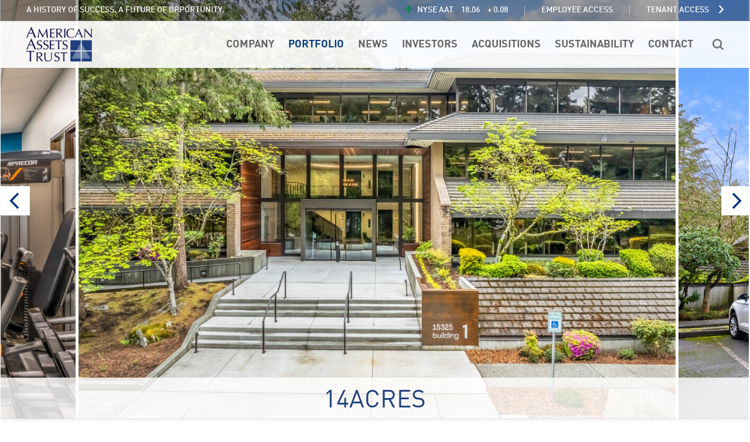

--- FILE ---
content_type: text/html; charset=utf-8
request_url: https://www.americanassetstrust.com/portfolio/properties?view=property&id=47:eastgate-bellevue
body_size: 39321
content:
<!DOCTYPE HTML>
<html lang="en-gb" dir="ltr"  data-config='{"twitter":0,"plusone":0,"facebook":0,"style":"aas"}'>

<head>
<meta http-equiv="X-UA-Compatible" content="IE=edge">
<meta name="viewport" content="width=device-width, initial-scale=1">
<meta charset="utf-8" />
	<base href="https://www.americanassetstrust.com/portfolio/properties" />
	<meta name="description" content="American Assets Trust, Inc is a full service, vertically integrated and self-administered real estate investment trust, headquartered in San Diego, California. The company has over 50 years of experience in acquiring, improving, developing and managing premier retail, office and residential properties throughout the United States." />
	<meta name="generator" content="Joomla! - Open Source Content Management" />
	<title>14ACRES - American Assets Trust</title>
	<link href="/templates/yoo_eat/favicon.ico" rel="shortcut icon" type="image/vnd.microsoft.icon" />
	<link href="/media/template/gzip.php?iproperty-1ec95556.css" rel="stylesheet" />
	<link href="/media/template/gzip.php?widgetkit-b3b8d34d-7571900f.css" rel="stylesheet" />
	<link href="https://www.americanassetstrust.com/modules/mod_cookie_consent/media/css/cookie-consent.css" rel="stylesheet" />
	<script type="application/json" class="joomla-script-options new">{"csrf.token":"fcdc29ecc74cdac2a9254b09a542ce68","system.paths":{"root":"","base":""},"joomla.jtext":{"JLIB_FORM_FIELD_INVALID":"Invalid field:&#160"}}</script>
	<script src="/media/template/gzip.php?ipcommon-404a1d44.js"></script>
	<script src="/media/template/gzip.php?jquery.min-164a211b.js"></script>
	<script src="/media/template/gzip.php?jquery-noconflict-a48bf5d9.js"></script>
	<script src="/media/template/gzip.php?jquery-migrate.min-a2e2a829.js"></script>
	<script src="/media/template/gzip.php?bootstrap.min-848b920e.js"></script>
	<script src="/media/template/gzip.php?mootools-core-28a30c64.js"></script>
	<script src="/media/template/gzip.php?core-1491a6cd.js"></script>
	<script src="/media/template/gzip.php?punycode-6a1a6266.js"></script>
	<script src="/media/template/gzip.php?validate-bebceee3.js"></script>
	<script src="/media/template/gzip.php?jssor.slider-26.6.0.min-268c854d.js"></script>
	<script src="//s7.addthis.com/js/250/addthis_widget.js"></script>
	<script src="//maps.googleapis.com/maps/api/js?key=AIzaSyCf5nbnd_HMcfTVlFW1SDeIIK8s3AAyWw0&libraries=places"></script>
	<script src="/media/template/gzip.php?property_gmap-cf754bd1.js"></script>
	<script src="/media/template/gzip.php?streetview-0b7265bc.js"></script>
	<script src="/media/template/gzip.php?widgetkit-14618d76-7c4374ab.js"></script>
	<script src="https://www.americanassetstrust.com/modules/mod_cookie_consent/media/js/cookie-consent.js"></script>
	<script>
jQuery(function($){ initTooltips(); $("body").on("subform-row-add", initTooltips); function initTooltips (event, container) { container = container || document;$(container).find(".hasTooltip").tooltip({"html": true,"container": "body"});} });jQuery(function($){ $("#modal").modal({"backdrop": true,"keyboard": true,"show": false,"remote": ""}); });var ipmapoptions = {
        zoom: 13,
        lat: "47.583044",
        lon: "-122.135645",
        mapicon: "/images/map-icon.png",
        maxZoom: 21,
        places: true,
        kml: ""    
    };
        jQuery(function($) {
            var jssor_slider = null;
            var $jssorOriginalDom = $("#ip-gallery-bind").clone();
               
            function initSlider() {
                if(jssor_slider != null) {
                    jssor_slider.$Pause();
                    $("#ip-gallery-bind").remove();
                    $("#ip-gallery").prepend($jssorOriginalDom.clone());
                }
                
                $("#ip-gallery-bind").width($(window).width());
                $("#ip-gallery-bind").height($("#ip-gallery").height());
      
                $("#ip-gallery-bind .slides").width($(window).width());
                $("#ip-gallery-bind .slides").height($("#ip-gallery").height());
                
                var jssor_options = {
                  $SlideWidth: $(window).width() * .8,
                  $AutoPlay: 1,
                  $Idle: 2000,
                  $ArrowNavigatorOptions: {
                    $Class: $JssorArrowNavigator$
                  }
                };
    
                jssor_slider = new $JssorSlider$("ip-gallery-bind", jssor_options);
                jssor_slider.$ScaleSize($(window).width(), $("#ip-gallery").height());
                
                jssor_slider.$On($JssorSlider$.$EVT_PARK, function(index) {
                    var hideLeftArrow = false;
                    var hideRightArrow = false;
                    
                    if(jssor_slider.$SlidesCount() == 1) {
                        hideLeftArrow = true;
                        hideRightArrow = true;
                    }
        
                    $(".arrowleft").css("visibility", hideLeftArrow ? "hidden" : "visible");
                    $(".arrowright").css("visibility", hideRightArrow ? "hidden" : "visible");
                });
            }
            
            $(document).ready(function() {
                initSlider();
               
                $(window).on("load", function () {
                   $(window).on("resize", initSlider);
                   $(window).bind("orientationchange", initSlider);
                });
            });
        });jQuery(window).load(function($){
                    var mapLoaded = false;
                    var fistTab = jQuery('#ip-media .uk-tab li:first-child');  
                    
                    if(fistTab.length && fistTab.attr('data-swatch') == 'map') {
                        ipPropertyMap.buildMap();
                        mapLoaded = true;
                    } else {
                        jQuery('#ip-media .uk-tab').on('change.uk.tab', function(event, activeItem, prevItem) {
                            if(!mapLoaded && jQuery(activeItem).attr('data-swatch') == 'map') {
                               ipPropertyMap.buildMap();
                               mapLoaded = true;
                            }
                        });
                    }
                });jQuery(function($){ $("#ipMapTabs").append($("<li class=\"\"><a href=\"#ipstreetviewplug\" data-toggle=\"tab\">Street<\/a><\/li>")); });
	</script>
	<meta property="og:title" content="14ACRES" />
	<meta property="og:image" content="https://www.americanassetstrust.com/media/com_iproperty/pictures/14ACRES_-_Front_Entrance68caf5d5ba342.jpg" />
	<meta property="og:url" content="https://www.americanassetstrust.com/portfolio/properties?view=property&amp;id=47:eastgate-bellevue" />
	<meta property="og:site_name" content="American Assets Trust" />
	<meta property="og:type" content="website" />
	<meta property="og:description" content="14ACRES is a four-building 276,060 square-foot office campus situated on 14 acres in the preeminent submarket of Bellevue, Washington, one of the top-performing markets on the West Coast. Surrounded i" />

<link rel="apple-touch-icon-precomposed" href="/templates/yoo_eat/apple_touch_icon.png">
<link rel="stylesheet" href="/media/template/gzip.php?bootstrap-656beb47.css">
<link rel="stylesheet" href="/media/template/gzip.php?theme-e8bc4c70.css">
<script src="/media/template/gzip.php?theme-2ca28aa8.js"></script>
<script src="/templates/yoo_eat/js/flipbook/js/flipbook.min.js"></script><link rel="apple-touch-icon" sizes="180x180" href="/apple-touch-icon.png">
<link rel="icon" type="image/png" sizes="32x32" href="/favicon-32x32.png">
<link rel="icon" type="image/png" sizes="16x16" href="/favicon-16x16.png">
<link rel="manifest" href="/manifest.json">
<link rel="mask-icon" href="/safari-pinned-tab.svg" color="#5bbad5">
<link rel="stylesheet" type="text/css" href="//fonts.googleapis.com/css?family=Open+Sans" />
<meta name="theme-color" content="#ffffff"></head>

<body class="tm-noblog  tm-article-center">
    <div class="tm-toolbar uk-clearfix uk-hidden-small">

        <div class="nav-wrapper">

                            <div class="uk-float-left uk-visible-large"><div class="uk-panel">
	<span>A History Of Success. A Future Of Opportunity.</span></div></div>
            
            <div class="uk-float-right">
                <div class="stocks">
                    <a href="https://www.nyse.com/quote/XNYS:AAT" class="stock-quote" data-symbol="AAT" target="_blank">
                        <span class="symbol"></span>
                        <span class="price"></span>
                        <span class="quote-sign"></span>
                        <span class="quote">+</span>
                    </a>
                </div>

                <div class="divider">&nbsp;</div>

                <a class="employee-access" href="/employee-access">Employee Access</a>

                <div class="divider">&nbsp;</div>

                                    <div class="uk-button-dropdown" data-uk-dropdown="{mode:'click', pos:'bottom-right'}">
                        <div class="txt"><span>Tenant Access</span></div>
                        <div class="uk-dropdown">
                            <div class="arrow"></div>
							<div class="ClickPay"><a href="http://www.clickpay.com/aat" target="_blank" rel="noopener noreferrer">TENANT CLICKPAY</a></div>  
							<div class="SubHeader">Tenant Services</div>
                            <div class=""><ul class="uk-nav uk-nav-side" data-uk-nav="{}"><li><a href="https://alamoquarry.buildingengines.com" target="_blank" rel="noopener noreferrer">Alamo Quarry Market/Crossing</a></li><li><a href="http://belspring.buildingengines.com/" target="_blank" rel="noopener noreferrer">Bel-Spring 520</a></li><li><a href="https://carmelcountryplaza.buildingengines.com" target="_blank" rel="noopener noreferrer">Carmel Country Plaza</a></li><li><a href="https://carmelmountainplaza.buildingengines.com" target="_blank" rel="noopener noreferrer">Carmel Mountain Plaza</a></li><li><a href="https://ccbellevue.buildingengines.com" target="_blank" rel="noopener noreferrer">City Center Bellevue</a></li><li><a href="https://cce3.buildingengines.com" target="_blank" rel="noopener noreferrer">Timber Ridge</a></li><li><a href="https://eastgate.buildingengines.com" target="_blank" rel="noopener noreferrer">14ACRES</a></li><li><a href="http://www.buildingengines.com/login" target="_blank" rel="noopener noreferrer">First &amp; Main</a></li><li><a href="https://gatewaymarketplace.buildingengines.com/" target="_blank" rel="noopener noreferrer">Gateway Marketplace</a></li><li><a href="https://gearymarketplace.buildingengines.com" target="_blank" rel="noopener noreferrer">Geary Marketplace</a></li><li><a href="https://lajollacommons.buildingengines.com" target="_blank" rel="noopener noreferrer">La Jolla Commons</a></li><li><a href="https://landmark1917.buildingengines.com" target="_blank" rel="noopener noreferrer">Landmark</a></li><li><a href="http://www.buildingengines.com/login" target="_blank" rel="noopener noreferrer">Lloyd District Portfolio</a></li><li><a href="https://lomassantafeplaza.buildingengines.com/" target="_blank" rel="noopener noreferrer">Lomas Santa Fe Plaza </a></li><li><a href="https://onebeach.buildingengines.com" target="_blank" rel="noopener noreferrer">One Beach Street</a></li><li><a href="https://solanabeachtownecentre.buildingengines.com" target="_blank" rel="noopener noreferrer">Solana Beach Towne Centre</a></li><li><a href="https://solanabeachcc.buildingengines.com" target="_blank" rel="noopener noreferrer">Solana Crossing</a></li><li><a href="https://southbaymarketplace.buildingengines.com" target="_blank" rel="noopener noreferrer">Southbay Marketplace</a></li><li><a href="https://torreypoint.buildingengines.com" target="_blank" rel="noopener noreferrer">Torrey Point</a></li><li><a href="https://torreyreserve.buildingengines.com" target="_blank" rel="noopener noreferrer">Torrey Reserve</a></li></ul></div>                        </div>
                    </div>
                            </div>
        </div>

    </div>


    <div id="header-block" data-uk-sticky>
                    <div class="tm-top-block tm-grid-block">

                                    <nav class="tm-navbar uk-navbar">

                        <div class="nav-wrapper">

                                                            <a class="tm-logo uk-hidden-small" href="https://www.americanassetstrust.com">
	<img src="/images/logo.png" alt="American Assets Trust" width="233" height="53" /></a>
                            

                            
                            <div class="menu-search uk-visible-large" data-uk-dropdown="{mode:'click', pos:'bottom-right'}">
                                <div class="txt"></div>

                                <div class="uk-dropdown">
                                    <div class="arrow"></div>

                                    <table>
                                        <tr>
                                            <td class="global-search">
                                                <form action="/portfolio/properties" method="get" novalidate>
                                                    <div class="box-title">Site</div>

                                                    <div class="fields">
                                                        <input type="text" name="filter_keyword" placeholder="Keyword" />
                                                    </div>

                                                    <div class="submit">
                                                        <button type="submit">Search</button>
                                                    </div>
                                                </form>
                                            </td>

                                            <td class="property-search">
                                                <form action="/portfolio/properties" method="get" novalidate>
                                                    <div class="box-title">Property</div>

                                                    <div class="fields">
                                                        <table>
                                                            <tr>
                                                                <td>
                                                                    <input class="location" name="filter_keyword" type="text" placeholder="Name, City, etc..." value="" />
                                                                </td>

                                                                <td>
                                                                    <div class="property">
                                                                        <select name="filter_cat">
                                                                            <option value="">Property Type</option>
                                                                                                                                                            <option value="11" >
                                                                                    Retail</option>
                                                                                                                                                            <option value="12" >
                                                                                    Office</option>
                                                                                                                                                            <option value="17" >
                                                                                    - Lloyd</option>
                                                                                                                                                            <option value="13" >
                                                                                    Multifamily</option>
                                                                                                                                                            <option value="14" >
                                                                                    Mixed-Use</option>
                                                                                                                                                            <option value="15" >
                                                                                    In Development</option>
                                                                                                                                                            <option value="18" >
                                                                                    In Development Pipeline</option>
                                                                                                                                                    </select>
                                                                    </div>
                                                                </td>

                                                                <td>
                                                                    <div class="filter">
                                                                        <select name="filter_locstate">
                                                                            <option value="">All</option>
                                                                            <option value="5">California</option>
                                                                            <option value="12">Hawaii</option>
                                                                            <option value="38">Oregon</option>
                                                                            <option value="44">Texas</option>
                                                                            <option value="42">Washington</option>
                                                                        </select>
                                                                    </div>
                                                                </td>
                                                            </tr>
                                                        </table>
                                                    </div>

                                                    <div class="submit">
                                                        <button type="submit">Search</button>
                                                    </div>
                                                </form>
                                            </td>
                                        </tr>

                                    </table>
                                </div>
                            </div>

                                                            <ul class="uk-navbar-nav uk-hidden-small"><li><a href="/company">Company</a></li><li class="uk-active"><a href="/portfolio/properties">Portfolio</a></li><li><a href="http://ir.americanassetstrust.com/news-releases">News</a></li><li><a href="http://ir.americanassetstrust.com/investor-overview">Investors</a></li><li><a href="/acquisitions">Acquisitions</a></li><li><a href="/sustainability">Sustainability</a></li><li><a href="/contact">Contact</a></li></ul>                            
                            
                                                            <a href="#offcanvas" class="uk-navbar-toggle uk-visible-small" data-uk-offcanvas></a>
                            
                                                            <div class="uk-navbar-content uk-navbar-center uk-visible-small"><a class="tm-logo-small" href="https://www.americanassetstrust.com">
	<img src="/images/logo.png" alt="American Assets Trust" height="48" /></a></div>
                            
                        </div>

                    </nav>
                
            </div>
        
                    <div id="tm-subnav" class="tm-subnav uk-clearfix">
                <div class=" uk-container uk-container-center"><ul id="subnav" class="uk-nav uk-nav-side" data-uk-nav="{}"><li class="uk-active"><a href="/portfolio/properties">Map</a></li><li><a href="/portfolio/retail">Retail</a></li><li><a href="/portfolio/office">Office</a></li><li><a href="/portfolio/multifamily">Multifamily</a></li><li><a href="/portfolio/mixed-use">Mixed-Use</a></li><li><a href="/portfolio/development">In Development</a></li><li><a href="/portfolio/full-portfolio">Full Portfolio</a></li></ul></div>            </div>
            </div>

    
        
    
		<div id="tm-fullscreen" class="tm-fullscreen  uk-hidden-small uk-hidden-medium uk-hidden-large">
			</div>
	
	<div class="tm-page">

		
		
		
		
					<div class="tm-block tm-block-light">

                            
					<div class="uk-grid" data-uk-grid-match data-uk-grid-margin>
												<div class="tm-main uk-width-medium-1-1">

							
														<main class="tm-content">

								
								<div id="system-message-container">
</div>
<!-- Generated by Intellectual Property v4.0.1 by The Thinkery LLC. http://iproperty.thethinkery.net -->

<property class="property item-page">
    <div id="gallery" class="gallery-wrapper">
        <div id="ip-gallery">
            <div id="ip-gallery-bind">
                
        <!-- Loading Screen -->
        <div class="loading" data-u="loading">
            <img src="/images/portfolio/slider/spin.svg" />
        </div>
        <div class="slides" data-u="slides">
                    <div>
                        <div class="image " style="background-image: url(/media/com_iproperty/pictures/14ACRES_-_Front_Entrance68caf5d5ba342.jpg)" title="14ACRES"></div>
                    </div>
                
                    <div>
                        <div class="image " style="background-image: url(/media/com_iproperty/pictures/210374-22E60e6092cab47b.jpg)" title="14ACRES"></div>
                    </div>
                
                    <div>
                        <div class="image " style="background-image: url(/media/com_iproperty/pictures/210374-12E60e609e68378f.jpg)" title="14ACRES"></div>
                    </div>
                
                    <div>
                        <div class="image " style="background-image: url(/media/com_iproperty/pictures/14ACRES_-_Main_Building68caf58cbe561.jpg)" title="14ACRES"></div>
                    </div>
                
                    <div>
                        <div class="image " style="background-image: url(/media/com_iproperty/pictures/14ACRES_-_Outdoor_Eating68caf58dadaa6.jpg)" title="14ACRES"></div>
                    </div>
                
                    <div>
                        <div class="image " style="background-image: url(/media/com_iproperty/pictures/14ACRES_-_Lobby_268caf5436c6fb.jpg)" title="14ACRES"></div>
                    </div>
                
                    <div>
                        <div class="image " style="background-image: url(/media/com_iproperty/pictures/14ACRES_-_Cafe68caf4f04c050.jpg)" title="14ACRES"></div>
                    </div>
                
                    <div>
                        <div class="image " style="background-image: url(/media/com_iproperty/pictures/14ACRES_-_Fitness_Center68caf54259f02.jpg)" title="14ACRES"></div>
                    </div>
                
        </div>
        
        <!-- Arrow Navigator -->
        <div class="arrowleft" data-u="arrowleft" data-autocenter="2" data-scale="0.75"></div>
        <div class="arrowright"  data-u="arrowright" data-autocenter="2" data-scale="0.75"></div>
                </div>
        </div>

        <div class="title-bar">
            <h1>14ACRES</h1>
        </div>
    </div>

    
    <div id="ip-navigation" class="uk-visible-large" data-uk-sticky="{top:80}">
        <ul class="uk-navbar-nav" data-uk-scrollspy-nav="{closest:'li'}">
            <li class="uk-active">
                <a href="#ip-gallery" data-uk-smooth-scroll="{offset: 0}">Gallery</a>
            </li>
            <li>
                <a href="#ip-overview" data-uk-smooth-scroll="{offset: 146}">Overview</a>
            </li>
                                        <li>
                    <a href="#ip-specifics" data-uk-smooth-scroll="{offset: 146}">Specifics</a>
                </li>
                                                    <li>
                    <a href="#ip-media" data-uk-smooth-scroll="{offset: 146}">Media</a>
                </li>
                    </ul>
    </div>

    <div id="ip-overview" class="uk-container uk-container-center" data-uk-scrollspy="{cls:'uk-animation-fade', delay:400}">
        <div class="full-address">
            <address>15325, 15355, 15375 & 15395 SE 30th Pl, Bellevue, Washington</address>        </div>

        <div class="description">
            
<p>14ACRES is a four-building 276,060 square-foot office campus situated on 14 acres in the preeminent submarket of Bellevue, Washington, one of the top-performing markets on the West Coast. Surrounded in a natural setting with ponds, water features, walking trails, 14ACRES offers close proximity to restaurants and retail amenities, public parks and accessibility to Interstate 90, with quick access to downtown Bellevue and Seattle. 14ACRES is also in close proximity to the future public transit expansion, Link Light Rail Issaquah Extension, connecting Bellevue to Kirkland, Seattle, SeaTac International Airport.</p>        </div>

        <div class="extra uk-grid">
            <div class="agents uk-padding-remove uk-width-large-1-3 uk-width-medium-1-2 uk-width-small-1-2 uk-width-1-1">
                <div class="details"><div class="title">Management Contact</div><div class="name">Holly Brown</div><a href="tel:+(425) 749-5569" class="phone">(425) 749-5569</a></div><div class="details"><div class="title">Leasing Office</div><div class="name">Steve Center</div><a href="tel:+(858) 350-2897" class="phone">(858) 350-2897</a></div>            </div>

            <div class="fields uk-padding-remove uk-width-large-1-3 uk-width-medium-1-2 uk-width-small-1-2 uk-width-1-1">
                
                <div class="type">
                    <span class="field">Property Type</span>
                    <span class="value">Office                    </span>
                </div>

                <div class="region">
                    <span class="field">Region</span>
                    <span class="value">Washington</span>
                </div>

                <div class="region">
                    <span class="field">Submarket</span>
                    <span class="value">Seattle/Bellevue</span>
                </div>
            </div>

                            <div class="links uk-width-large-1-3 uk-width-1-1 uk-padding-remove">
                    
                                            <div class="documents">
                            <div class="item"><a href="/media/com_iproperty/pictures/14ACRES_August202568b75d1824adb.pdf" target="_blank">Marketing Materials (PDF) <i class="uk-icon-file-pdf-o"></i></a></div>                        </div>
                                    </div>
                    </div>
    </div>
    
    
    
            <div id="ip-specifics" class="uk-container uk-container-center" data-uk-scrollspy="{cls:'uk-animation-fade', delay:400}">
            <h3>Property Specifics</h3>

            <div class="items">
                                                                                        <div class="field">
                                <div class="title">Square Feet</div>
                                <div class="value">276,060</div>
                            </div>
                        
                        
                        
                        
                        
                        
                        
                        
                        
                        
                        

                        
                                                                                                        
                        
                                                    <div class="field">
                                <div class="title">Year Built</div>
                                <div class="value">1984-1985</div>
                            </div>
                        
                        
                        
                        
                        
                        
                        
                        
                        

                        
                                                                                                        
                        
                        
                                                    <div class="field">
                                <div class="title">Number of Floors</div>
                                <div class="value">2-3</div>
                            </div>
                        
                        
                        
                        
                        
                        
                        
                        

                        
                                                                                                            </div>
        </div>
    
    
            <div id="ip-media" class="uk-container uk-container-center" data-uk-scrollspy="{cls:'uk-animation-fade', delay:400}">

            <div class="heading">
                <ul class="actions uk-hidden-small">
            <li class="print">
            <a href="https://www.americanassetstrust.com/portfolio/properties?view=property&id=47:eastgate-bellevue&layout=default_print&tmpl=component&print=1"
               onclick="window.open(this.href,'win2','status=no,toolbar=no,scrollbars=yes,titlebar=no,menubar=no,resizable=yes,width=820,height=480,directories=no,location=no'); return false;"
               rel="nofollow">Print</a>
        </li>
        
    <li class="share">
        <a href="http://www.addthis.com/bookmark.php?v=20" class="addthis_button">Share</a>
    </li>
</ul>

                <ul class="uk-tab" data-uk-tab="{connect:'#ip-media ul'}">
                                        <li data-swatch="map"><a>Map</a></li>                                    </ul>
            </div>


            <ul class="uk-switcher">
                                                    <li>
                        <div class="map-wrapper">
                            <div id="ip-map-canvas" class="ip-map-div"></div><br />
<b>Notice</b>:  Undefined index: JHtmlBootstrap::startTabSet in <b>/var/www/vhosts/americanassetstrust.com/httpdocs/libraries/cms/html/bootstrap.php</b> on line <b>798</b><br />

<div id="ipstreetviewplug" class="tab-pane">
<div id="ippano"></div>
</div>                        </div>
                    </li>
                                            </ul>
        </div>
    </property>

<style>#tm-subnav { display: none !important; }</style>
							</main>
							
                            
                            
							
						</div>
						
                                                                            					</div>

            			</div>
		
        
		
		
		
	</div>

            <div class="footer-block">
            <div class="nav-wrapper">
                <footer class="tm-footer">

                    <div>
                        <div class="uk-panel">
	<div class="uk-grid">
<div class="uk-width-1-1 uk-width-medium-1-2 uk-push-1-2 uk-text-right" data-uk-grid-match="">
<div class="email-alert">
<h6><a href="http://ir.americanassetstrust.com/shareholder-services/document-request" target="_blank" rel="noopener noreferrer">Email Alerts <button></button></a></h6>
</div>
</div>
<div class="uk-width-1-1 uk-width-medium-1-2 uk-pull-1-2" data-uk-grid-match="">
<p><span class="footer-social uk-hidden-small"> <a href="https://www.linkedin.com/company/american-assets-inc-/" target="_blank" rel="noopener noreferrer"><img src="/images/social/indeed.png" /></a> </span> <span class="extra-links uk-visible-small"><a href="/employee-access">Employee Access</a></span> <span class="extra-links uk-visible-small"><a href="/tenant-services">Tenant Services</a></span> <span class="copyright">© 2026 American Assets Trust, Inc.</span>
<a class="terms" href="/terms" target="_blank" rel="noopener noreferrer">Terms of Use</a> | <a class="terms" href="/privacy-policy" target="_blank" rel="noopener noreferrer">Privacy Policy</a>  
</p>
</div>
</div></div>
<div class="uk-panel">
<div id="cookie-consent-161" class="cookie-consent-banner cookie-consent-bottom" style="display: none;">
    <div class="cookie-consent-content">
        <div class="cookie-consent-message">
            This website uses cookies. By continuing to use this website you are agreeing to our use of cookies as described in our <a href="/terms" target="_blank" class="cookie-link" rel="noopener noreferrer">Terms & Conditions</a> and <a href="/privacy-policy" target="_blank" class="cookie-link" rel="noopener noreferrer">Privacy Policy</a>.        </div>
        <div class="cookie-consent-buttons">
            <button type="button" class="cookie-consent-accept cookie-consent-btn cookie-consent-btn-primary">
                Accept            </button>
        </div>
    </div>
</div>

<script type="text/javascript">
document.addEventListener('DOMContentLoaded', function() {
    // Initialize cookie consent for this module
    if (typeof CookieConsent !== 'undefined') {
        new CookieConsent({
            moduleId: 'cookie-consent-161',
            expiryDays: 365,
            position: 'bottom'
        });
    }
});
</script>
</div>                    </div>

                    <div>
                                            </div>

                </footer>
            </div>
        </div>
    
    <script async src="https://www.googletagmanager.com/gtag/js?id=UA-55709000-1"></script>
<script>
  window.dataLayer = window.dataLayer || [];
  function gtag(){dataLayer.push(arguments);}
  gtag('js', new Date());

  gtag('config', 'UA-55709000-1');
</script>

    	<div id="offcanvas" class="uk-offcanvas">
        <div class="header-bar">
            <a href="/"><img class="logo" src="/images/logo-mobile.png" alt="American Assets Trust"></a>
            <div class="close uk-offcanvas-close"></div>
        </div>

		<div class="uk-offcanvas-bar"><ul class="uk-nav uk-nav-offcanvas"><li><a href="/">Home</a></li></ul>
<ul class="uk-nav uk-nav-offcanvas"><li data-uk-dropdown="{pos:'bottom-center'}" class="uk-parent"><a href="/company">Company</a><ul class="uk-nav-sub"><li><a href="/company#qt-company">About AAT</a></li><li><a href="/company#qt-management">Management Team</a></li><li><a href="/company#qt-board">Board of Directors</a></li><li><a href="/company#qt-locations">Office Locations</a></li></ul></li><li data-uk-dropdown="{pos:'bottom-center'}" class="uk-parent uk-active"><a href="/portfolio/properties">Portfolio</a><ul class="uk-nav-sub"><li class="uk-active"><a href="/portfolio/properties">Map</a></li><li><a href="/portfolio/retail">Retail</a></li><li><a href="/portfolio/office">Office</a></li><li><a href="/portfolio/multifamily">Multifamily</a></li><li><a href="/portfolio/mixed-use">Mixed-Use</a></li><li><a href="/portfolio/development">In Development</a></li><li><a href="/portfolio/full-portfolio">Full Portfolio</a></li></ul></li><li><a href="http://ir.americanassetstrust.com/news-releases">News</a></li><li data-uk-dropdown="{pos:'bottom-center'}" class="uk-parent"><a href="http://ir.americanassetstrust.com/investor-overview">Investors</a><ul class="uk-nav-sub"><li><a href="/investors/overview">Overview</a></li><li data-uk-dropdown="{pos:'bottom-center'}" class="uk-parent"><a href="http://ir.americanassetstrust.com/events-and-presentations/presentations">Presentations &amp; Events</a><ul><li><a href="http://ir.americanassetstrust.com/events-and-presentations/presentations#scroll-presentations">Presentations</a></li><li><a href="http://ir.americanassetstrust.com/events-and-presentations/presentations#scroll-events">Event Calendar</a></li></ul></li><li data-uk-dropdown="{pos:'bottom-center'}" class="uk-parent"><a href="http://ir.americanassetstrust.com/financial-information/quarterly-results">Financial Reporting</a><ul><li><a href="http://ir.americanassetstrust.com/financial-information/quarterly-results">Quarterly Earnings</a></li><li><a href="http://ir.americanassetstrust.com/financial-information/quarterly-results#scroll-supplemental-info">Supplemental Info</a></li><li><a href="http://ir.americanassetstrust.com/financial-information/quarterly-results#scroll-sec-filings">SEC Filings</a></li></ul></li><li data-uk-dropdown="{pos:'bottom-center'}" class="uk-parent"><a href="http://ir.americanassetstrust.com/stock-information/stock-quote">Shareholder Information</a><ul><li><a href="http://ir.americanassetstrust.com/stock-information/stock-quote">Stock Information</a></li><li><a href="http://ir.americanassetstrust.com/stock-information/stock-quote#scroll-dividends">Dividends</a></li><li><a href="http://ir.americanassetstrust.com/stock-information/stock-quote#scroll-credit">Credit Rating</a></li><li><a href="http://ir.americanassetstrust.com/stock-information/stock-quote#scroll-analysts">Analysts Coverage</a></li></ul></li><li><a href="http://ir.americanassetstrust.com/shareholder-services/annual-meeting">Annual Meeting</a></li><li><a href="http://ir.americanassetstrust.com/corporate-governance-highlights">Governance</a></li><li><a href="http://ir.americanassetstrust.com/shareholder-services/document-request">Information Request</a></li></ul></li><li><a href="/acquisitions">Acquisitions</a></li><li><a href="/sustainability">Sustainability</a></li><li><a href="/contact">Contact</a></li></ul></div>
	</div>
	
    <script>
        jQuery(document).ready(function () {
            jQuery('.stock-quote').stockQuotesAlpha();
            jQuery(".flipbook").each(function() {
              jQuery(this).flipBook({
                  pdfUrl:jQuery(this).data("target")
                  ,lightBox:true
                  ,btnPrint: { }
                  ,btnDownloadPages: { enabled:false }
                  ,btnShare: { enabled:false }
                  ,btnToc: { enabled:false }
                  ,btnBookmark: { enabled:false }
              });
            });   
        });
    </script>
</body>
</html>

--- FILE ---
content_type: text/css; charset=UTF-8
request_url: https://www.americanassetstrust.com/media/template/gzip.php?iproperty-1ec95556.css
body_size: 1453
content:
.ip-row0,.ip-row1{padding:7px}.ip-overview-active{border:solid 1px #35A2D9;box-shadow:0px 0px 9px #888}.ip-openhouse-header{padding:10px
0px}.ip-pointer{cursor:pointer}#propimages{position:relative}.ip-proptab-image{position:relative}.ip-carousel-control{top:140px !important}.ip-mapright
dl{margin-bottom:10px}.ip-propdetails-divider{height:15px}.ip-sidecol.ip-mainaddress,.ip-sidecol.ip-categories{margin-top:10px !important}.ip-slashprice{text-decoration:line-through}.ip-newprice{font-size:115%}.ip-quicksearch-optholder{padding-bottom:10px}.ip-featured-icon{margin-right:15px}.ip-cat-icon-divider{line-height:30px}.ip-cat-home-img{float:right}.ip-property-thumb-holder,.ip-image-tab,.ip-mod-thumb{position:relative}.ip-bannertopleft{z-index:1000 !important;position:absolute;top:0px;left:0px}.ip-bannerbotleft{z-index:999 !important;position:absolute;bottom:0px;left:0px}.ip-bannertopright{z-index:998 !important;position:absolute;top:0px;right:0px}.ip-bannerbotright{z-index:997 !important;position:absolute;bottom:0px;right:0px}.ip-bannercsstop{position:absolute;top:0px;padding:3px}.ip-bannercssbot{position:absolute;bottom:0px;padding:3px}.ip-banner-new{background:#20a800;font-weight:bold;color:#fff}.ip-banner-sold{background:#c00;font-weight:bold;color:#fff}.ip-banner-pending{background:#e8ab07;font-weight:bold;color:#fff}.ip-banner-updated{background:#076db3;font-weight:bold;color:#fff}.ip-state-highlight{background:#D9EDF7;border:3px
dashed #74b4d4}.ip-openhouse-info{padding:10px;border:dotted 1px;margin-right:20px}.ip-quicksearch-form .ip-quicksearch-optholder input, .ip-quicksearch-form .ip-quicksearch-optholder
select{margin-bottom:5px !important}.ip-quicksearch-form .ip-quicksearch-sortholder
select{margin-right:5px !important}.ip-mod-thumb .thumbnail,.ip-overview-thumb{width:95%;position:relative}#ipdirectionsplug{overflow:auto}#ippano
img{border:none !important;max-width:none !important}#ws-walkscore-tile{position:relative;text-align:left}#ws-walkscore-tile
*{float:none}#ws-footer a,
#ws-footer a:link{font:11px Verdana,Arial,Helvetica,sans-serif;margin-right:6px;white-space:nowrap;padding:0;color:#000;font-weight:bold;text-decoration:none}#ws-footer a:hover{color:#777;text-decoration:none}#ws-footer a:active{color:#b14900}.ip-before-property,.ip-after-property{position:relative}.ip-vid-tab .active a,.ip-vid-tab .active a:hover{background-color:#377391;color:#fff}.ip-print-table
td{vertical-align:top;padding:5px}.ip-print-leftcol{width:70%}.ip-print-rightcol{width:30%}.ip-map-div
img{max-width:inherit}.ip-overview-grid{padding:10px}.ip-overview-grid .ip-property-thumb-holder{margin-bottom:5px}.ip-overview-grid .ip-overview-quickinfo{margin-top:8px;clear:both}.ip-bubble-window-solid{background-color:white;border-radius:5px}.ip_details_wrapper .dl-horizontal
dt{width:45%;float:left}.ip_details_wrapper .dl-horizontal dt:after{content:":"}.ip_details_wrapper .dl-horizontal
dd{margin-left:-moz-calc(45%+15px);margin-left:-webkit-calc(45%+15px);margin-left:-o-calc(45%+15px);margin-left:calc(45%+15px)}.ipimage-container{height:100px;overflow:hidden;margin-bottom:5px}#ip_avail_modal{width:800px;margin-left:-400px}.to-add{background:url("/components/com_iproperty/assets/images/tick.png") no-repeat 98% 98%;box-shadow:0 0 10px #51A351}.ipimage-container{height:100px;overflow:hidden;margin-bottom:5px}#ip_selected_images .ipimage-container{cursor:move}#ip_available_images .ipimage-container{cursor:pointer}#ip_selected_images .ip-icon, #ip_available_images .ip-icon{cursor:pointer}.ipgallerycontainer
.btn{padding-left:5px;padding-right:5px;font-size:90%}.ipavail
.thumbnail{margin:0px}body.com_iproperty div.modal
form{margin:0}@media (max-width: 480px){.nav-tabs>li>a{background:#D9EDF7 !important;border:solid 1px #3A87AD !important;padding:3px
!important;margin:5px
2px !important;border-radius:3px !important}.ip-mapleft .tab-pane,#ip-map-canvas{height:auto;max-width:100% !important}#ip-image-tab, #ip-image-tab
img{max-width:100% !important}}@media (max-width: 768px){ul.ip-actions{}ul.ip-actions.pull-right{float:none}ul.ip-actions.pull-right
li{width:49%;display:inline-block}#propimages{margin-bottom:10px}}@media
print{.ip-print-icon,.ip-agent-contact-btn,.ip-vtour{display:none !important}a:link:after,a:visited:after{display:none;content:""}}

--- FILE ---
content_type: text/css; charset=UTF-8
request_url: https://www.americanassetstrust.com/media/template/gzip.php?theme-e8bc4c70.css
body_size: 69401
content:
html{font:normal 14px / 20px "Helvetica Neue",Helvetica,Arial,sans-serif;-webkit-text-size-adjust:100%;-ms-text-size-adjust:100%;background:#fff;color:#66686a}body{margin:0}a{background:transparent}a:active,a:hover{outline:0}a,.uk-link{color:#093c7f;text-decoration:none;cursor:pointer}a:hover,.uk-link:hover{color:#881c55;text-decoration:underline}abbr[title]{border-bottom:1px dotted}b,strong{font-weight:bold}:not(pre)>code,:not(pre)>kbd,:not(pre)>samp{font-size:13px;font-family:Consolas,monospace,serif;color:#66686a;white-space:nowrap;padding:2px
4px;border:1px
solid #e4e5e6;border-radius:2px;background:#fafafa}em{color:#a7a9ab}ins{background:#ededed;color:#66686a;text-decoration:none}mark{background:rgba(9,60,127,0.3);color:#010408}q{font-style:italic}small{font-size:80%}sub,sup{font-size:75%;line-height:0;position:relative;vertical-align:baseline}sup{top:-0.5em}sub{bottom:-0.25em}audio,canvas,iframe,img,svg,video{vertical-align:middle}audio,canvas,img,svg,video{max-width:100%;height:auto;box-sizing:border-box}.uk-img-preserve,
.uk-img-preserve audio,
.uk-img-preserve canvas,
.uk-img-preserve img,
.uk-img-preserve svg,
.uk-img-preserve
video{max-width:none}img{border:0}svg:not(:root){overflow:hidden}blockquote,figure{margin:0}p,ul,ol,dl,blockquote,pre,address,fieldset,figure{margin:0
0 20px 0}*+p,*+ul,*+ol,*+dl,*+blockquote,*+pre,*+address,*+fieldset,*+figure{margin-top:20px}h1,h2,h3,h4,h5,h6{margin:0
0 20px 0;font-family:"DIN",Helvetica,Arial,sans-serif;font-weight:500;color:#434244;text-transform:none}*+h1,*+h2,*+h3,*+h4,*+h5,*+h6{margin-top:30px}h1,.uk-h1{font-size:74px;line-height:93px}h2,.uk-h2{font-size:50px;line-height:63px}h3,.uk-h3{font-size:38px;line-height:49px}h4,.uk-h4{font-size:28px;line-height:36px}h5,.uk-h5{font-size:12px;line-height:20px}h6,.uk-h6{font-size:11px;line-height:17px}ul,ol{padding-left:30px}ul>li>ul,ul>li>ol,ol>li>ol,ol>li>ul{margin:0}dt{font-weight:bold}dd{margin-left:0}hr{box-sizing:content-box;height:0;margin:20px
0;border:0;border-top:1px solid 1px}address{font-style:normal}blockquote{padding-left:15px;border-left:5px solid #e4e5e6;font-size:16px;line-height:22px;font-style:italic}pre{padding:10px;background:#fafafa;font:12px / 18px Consolas, monospace, serif;color:#66686a;-moz-tab-size:4;tab-size:4;overflow:auto;border:1px
solid #e4e5e6;border-radius:2px}::-moz-selection{background:rgba(9,60,127,0.8);color:#fff;text-shadow:none}::selection{background:rgba(9,60,127,0.8);color:#fff;text-shadow:none}article,aside,details,figcaption,figure,footer,header,main,nav,section,summary{display:block}progress{vertical-align:baseline}audio:not([controls]){display:none}[hidden],template{display:none}iframe{border:0}@media screen and (max-width: 400px){@-ms-viewport{width:device-width}}h1,h2,h3,h4,h5,h6{letter-spacing:0}.uk-grid{display:-ms-flexbox;display:-webkit-flex;display:flex;-ms-flex-wrap:wrap;-webkit-flex-wrap:wrap;flex-wrap:wrap;margin:1px;padding:0;list-style:none}.uk-grid:before,.uk-grid:after{content:"";display:block;overflow:hidden}.uk-grid:after{clear:both}.uk-grid>*{-ms-flex:none;-webkit-flex:none;flex:none;margin:0;float:left}.uk-grid>*>:last-child{margin-bottom:0}.uk-grid{margin-left:-30px}.uk-grid>*{padding-left:30px}.uk-grid+.uk-grid,.uk-grid-margin,.uk-grid>*>.uk-panel+.uk-panel{margin-top:30px}@media (min-width: 1220px){.uk-grid{margin-left:-35px}.uk-grid>*{padding-left:35px}.uk-grid+.uk-grid,.uk-grid-margin,.uk-grid>*>.uk-panel+.uk-panel{margin-top:90px}}.uk-grid-collapse{margin-left:0}.uk-grid-collapse>*{padding-left:0}.uk-grid-collapse+.uk-grid-collapse,.uk-grid-collapse>.uk-grid-margin,.uk-grid-collapse>*>.uk-panel+.uk-panel{margin-top:0}.uk-grid-small{margin-left:-20px}.uk-grid-small>*{padding-left:20px}.uk-grid-small+.uk-grid-small,.uk-grid-small>.uk-grid-margin,.uk-grid-small>*>.uk-panel+.uk-panel{margin-top:20px}.uk-grid-medium{margin-left:-30px}.uk-grid-medium>*{padding-left:30px}.uk-grid-medium+.uk-grid-medium,.uk-grid-medium>.uk-grid-margin,.uk-grid-medium>*>.uk-panel+.uk-panel{margin-top:30px}@media (min-width: 960px){.uk-grid-large{margin-left:-35px}.uk-grid-large>*{padding-left:35px}.uk-grid-large+.uk-grid-large,.uk-grid-large-margin,.uk-grid-large>*>.uk-panel+.uk-panel{margin-top:90px}}@media (min-width: 1220px){.uk-grid-large{margin-left:-50px}.uk-grid-large>*{padding-left:50px}.uk-grid-large+.uk-grid-large,.uk-grid-large-margin,.uk-grid-large>*>.uk-panel+.uk-panel{margin-top:50px}}.uk-grid-divider:not(:empty){margin-left:-30px;margin-right:-30px}.uk-grid-divider>*{padding-left:30px;padding-right:30px}.uk-grid-divider>[class*='uk-width-1-']:not(.uk-width-1-1):nth-child(n+2),.uk-grid-divider>[class*='uk-width-2-']:nth-child(n+2),.uk-grid-divider>[class*='uk-width-3-']:nth-child(n+2),.uk-grid-divider>[class*='uk-width-4-']:nth-child(n+2),.uk-grid-divider>[class*='uk-width-5-']:nth-child(n+2),.uk-grid-divider>[class*='uk-width-6-']:nth-child(n+2),.uk-grid-divider>[class*='uk-width-7-']:nth-child(n+2),.uk-grid-divider>[class*='uk-width-8-']:nth-child(n+2),.uk-grid-divider>[class*='uk-width-9-']:nth-child(n+2){border-left:4px solid #e4e5e6}@media (min-width: 768px){.uk-grid-divider>[class*='uk-width-medium-']:not(.uk-width-medium-1-1):nth-child(n+2){border-left:4px solid #e4e5e6}}@media (min-width: 960px){.uk-grid-divider>[class*='uk-width-large-']:not(.uk-width-large-1-1):nth-child(n+2){border-left:4px solid #e4e5e6}}@media (min-width: 1220px){.uk-grid-divider:not(:empty){margin-left:-35px;margin-right:-35px}.uk-grid-divider>*{padding-left:35px;padding-right:35px}.uk-grid-divider:empty{margin-top:90px;margin-bottom:90px}}.uk-grid-divider:empty{margin-top:30px;margin-bottom:30px;border-top:4px solid #e4e5e6}.uk-grid-match>*{display:-ms-flexbox;display:-webkit-flex;display:flex;-ms-flex-wrap:wrap;-webkit-flex-wrap:wrap;flex-wrap:wrap}.uk-grid-match>*>*{-ms-flex:none;-webkit-flex:none;flex:none;box-sizing:border-box;width:100%}[class*='uk-grid-width']>*{box-sizing:border-box;width:100%}.uk-grid-width-1-2>*{width:50%}.uk-grid-width-1-3>*{width:33.333%}.uk-grid-width-1-4>*{width:25%}.uk-grid-width-1-5>*{width:20%}.uk-grid-width-1-6>*{width:16.666%}.uk-grid-width-1-10>*{width:10%}.uk-grid-width-auto>*{width:auto}@media (min-width: 480px){.uk-grid-width-small-1-1>*{width:100%}.uk-grid-width-small-1-2>*{width:50%}.uk-grid-width-small-1-3>*{width:33.333%}.uk-grid-width-small-1-4>*{width:25%}.uk-grid-width-small-1-5>*{width:20%}.uk-grid-width-small-1-6>*{width:16.666%}.uk-grid-width-small-1-10>*{width:10%}}@media (min-width: 768px){.uk-grid-width-medium-1-1>*{width:100%}.uk-grid-width-medium-1-2>*{width:50%}.uk-grid-width-medium-1-3>*{width:33.333%}.uk-grid-width-medium-1-4>*{width:25%}.uk-grid-width-medium-1-5>*{width:20%}.uk-grid-width-medium-1-6>*{width:16.666%}.uk-grid-width-medium-1-10>*{width:10%}}@media (min-width: 960px){.uk-grid-width-large-1-1>*{width:100%}.uk-grid-width-large-1-2>*{width:50%}.uk-grid-width-large-1-3>*{width:33.333%}.uk-grid-width-large-1-4>*{width:25%}.uk-grid-width-large-1-5>*{width:20%}.uk-grid-width-large-1-6>*{width:16.666%}.uk-grid-width-large-1-10>*{width:10%}}@media (min-width: 1220px){.uk-grid-width-xlarge-1-1>*{width:100%}.uk-grid-width-xlarge-1-2>*{width:50%}.uk-grid-width-xlarge-1-3>*{width:33.333%}.uk-grid-width-xlarge-1-4>*{width:25%}.uk-grid-width-xlarge-1-5>*{width:20%}.uk-grid-width-xlarge-1-6>*{width:16.666%}.uk-grid-width-xlarge-1-10>*{width:10%}}[class*='uk-width']{box-sizing:border-box;width:100%}.uk-width-1-1{width:100%}.uk-width-1-2,.uk-width-2-4,.uk-width-3-6,.uk-width-5-10{width:50%}.uk-width-1-3,.uk-width-2-6{width:33.333%}.uk-width-2-3,.uk-width-4-6{width:66.666%}.uk-width-1-4{width:25%}.uk-width-3-4{width:75%}.uk-width-1-5,.uk-width-2-10{width:20%}.uk-width-2-5,.uk-width-4-10{width:40%}.uk-width-3-5,.uk-width-6-10{width:60%}.uk-width-4-5,.uk-width-8-10{width:80%}.uk-width-1-6{width:16.666%}.uk-width-5-6{width:83.333%}.uk-width-1-10{width:10%}.uk-width-3-10{width:30%}.uk-width-7-10{width:70%}.uk-width-9-10{width:90%}@media (min-width: 480px){.uk-width-small-1-1{width:100%}.uk-width-small-1-2,.uk-width-small-2-4,.uk-width-small-3-6,.uk-width-small-5-10{width:50%}.uk-width-small-1-3,.uk-width-small-2-6{width:33.333%}.uk-width-small-2-3,.uk-width-small-4-6{width:66.666%}.uk-width-small-1-4{width:25%}.uk-width-small-3-4{width:75%}.uk-width-small-1-5,.uk-width-small-2-10{width:20%}.uk-width-small-2-5,.uk-width-small-4-10{width:40%}.uk-width-small-3-5,.uk-width-small-6-10{width:60%}.uk-width-small-4-5,.uk-width-small-8-10{width:80%}.uk-width-small-1-6{width:16.666%}.uk-width-small-5-6{width:83.333%}.uk-width-small-1-10{width:10%}.uk-width-small-3-10{width:30%}.uk-width-small-7-10{width:70%}.uk-width-small-9-10{width:90%}}@media (min-width: 768px){.uk-width-medium-1-1{width:100%}.uk-width-medium-1-2,.uk-width-medium-2-4,.uk-width-medium-3-6,.uk-width-medium-5-10{width:50%}.uk-width-medium-1-3,.uk-width-medium-2-6{width:33.333%}.uk-width-medium-2-3,.uk-width-medium-4-6{width:66.666%}.uk-width-medium-1-4{width:25%}.uk-width-medium-3-4{width:75%}.uk-width-medium-1-5,.uk-width-medium-2-10{width:20%}.uk-width-medium-2-5,.uk-width-medium-4-10{width:40%}.uk-width-medium-3-5,.uk-width-medium-6-10{width:60%}.uk-width-medium-4-5,.uk-width-medium-8-10{width:80%}.uk-width-medium-1-6{width:16.666%}.uk-width-medium-5-6{width:83.333%}.uk-width-medium-1-10{width:10%}.uk-width-medium-3-10{width:30%}.uk-width-medium-7-10{width:70%}.uk-width-medium-9-10{width:90%}}@media (min-width: 960px){.uk-width-large-1-1{width:100%}.uk-width-large-1-2,.uk-width-large-2-4,.uk-width-large-3-6,.uk-width-large-5-10{width:50%}.uk-width-large-1-3,.uk-width-large-2-6{width:33.333%}.uk-width-large-2-3,.uk-width-large-4-6{width:66.666%}.uk-width-large-1-4{width:25%}.uk-width-large-3-4{width:75%}.uk-width-large-1-5,.uk-width-large-2-10{width:20%}.uk-width-large-2-5,.uk-width-large-4-10{width:40%}.uk-width-large-3-5,.uk-width-large-6-10{width:60%}.uk-width-large-4-5,.uk-width-large-8-10{width:80%}.uk-width-large-1-6{width:16.666%}.uk-width-large-5-6{width:83.333%}.uk-width-large-1-10{width:10%}.uk-width-large-3-10{width:30%}.uk-width-large-7-10{width:70%}.uk-width-large-9-10{width:90%}}@media (min-width: 1220px){.uk-width-xlarge-1-1{width:100%}.uk-width-xlarge-1-2,.uk-width-xlarge-2-4,.uk-width-xlarge-3-6,.uk-width-xlarge-5-10{width:50%}.uk-width-xlarge-1-3,.uk-width-xlarge-2-6{width:33.333%}.uk-width-xlarge-2-3,.uk-width-xlarge-4-6{width:66.666%}.uk-width-xlarge-1-4{width:25%}.uk-width-xlarge-3-4{width:75%}.uk-width-xlarge-1-5,.uk-width-xlarge-2-10{width:20%}.uk-width-xlarge-2-5,.uk-width-xlarge-4-10{width:40%}.uk-width-xlarge-3-5,.uk-width-xlarge-6-10{width:60%}.uk-width-xlarge-4-5,.uk-width-xlarge-8-10{width:80%}.uk-width-xlarge-1-6{width:16.666%}.uk-width-xlarge-5-6{width:83.333%}.uk-width-xlarge-1-10{width:10%}.uk-width-xlarge-3-10{width:30%}.uk-width-xlarge-7-10{width:70%}.uk-width-xlarge-9-10{width:90%}}@media (min-width: 768px){[class*='uk-push-'],[class*='uk-pull-']{position:relative}.uk-push-1-2,.uk-push-2-4,.uk-push-3-6,.uk-push-5-10{left:50%}.uk-push-1-3,.uk-push-2-6{left:33.333%}.uk-push-2-3,.uk-push-4-6{left:66.666%}.uk-push-1-4{left:25%}.uk-push-3-4{left:75%}.uk-push-1-5,.uk-push-2-10{left:20%}.uk-push-2-5,.uk-push-4-10{left:40%}.uk-push-3-5,.uk-push-6-10{left:60%}.uk-push-4-5,.uk-push-8-10{left:80%}.uk-push-1-6{left:16.666%}.uk-push-5-6{left:83.333%}.uk-push-1-10{left:10%}.uk-push-3-10{left:30%}.uk-push-7-10{left:70%}.uk-push-9-10{left:90%}.uk-pull-1-2,.uk-pull-2-4,.uk-pull-3-6,.uk-pull-5-10{left:-50%}.uk-pull-1-3,.uk-pull-2-6{left:-33.333%}.uk-pull-2-3,.uk-pull-4-6{left:-66.666%}.uk-pull-1-4{left:-25%}.uk-pull-3-4{left:-75%}.uk-pull-1-5,.uk-pull-2-10{left:-20%}.uk-pull-2-5,.uk-pull-4-10{left:-40%}.uk-pull-3-5,.uk-pull-6-10{left:-60%}.uk-pull-4-5,.uk-pull-8-10{left:-80%}.uk-pull-1-6{left:-16.666%}.uk-pull-5-6{left:-83.333%}.uk-pull-1-10{left:-10%}.uk-pull-3-10{left:-30%}.uk-pull-7-10{left:-70%}.uk-pull-9-10{left:-90%}}.uk-grid-divider>[class*='uk-width-1-']:not(.uk-width-1-1):nth-child(n+2),.uk-grid-divider>[class*='uk-width-2-']:nth-child(n+2),.uk-grid-divider>[class*='uk-width-3-']:nth-child(n+2),.uk-grid-divider>[class*='uk-width-4-']:nth-child(n+2),.uk-grid-divider>[class*='uk-width-5-']:nth-child(n+2),.uk-grid-divider>[class*='uk-width-6-']:nth-child(n+2),.uk-grid-divider>[class*='uk-width-7-']:nth-child(n+2),.uk-grid-divider>[class*='uk-width-8-']:nth-child(n+2),.uk-grid-divider>[class*='uk-width-9-']:nth-child(n+2){border-left-style:dotted;-webkit-border-image:url("/templates/yoo_eat/less/uikit/images/border_dotted_vertical.svg") 0 0 0 2 repeat;border-image:url("/templates/yoo_eat/less/uikit/images/border_dotted_vertical.svg") 0 0 0 2 repeat}@media (min-width: 768px){.uk-grid-divider>[class*='uk-width-medium-']:not(.uk-width-medium-1-1):nth-child(n+2){border-left-style:dotted;-webkit-border-image:url("/templates/yoo_eat/less/uikit/images/border_dotted_vertical.svg") 0 0 0 2 repeat;border-image:url("/templates/yoo_eat/less/uikit/images/border_dotted_vertical.svg") 0 0 0 2 repeat}}@media (min-width: 960px){.uk-grid-divider>[class*='uk-width-large-']:not(.uk-width-large-1-1):nth-child(n+2){border-left-style:dotted;-webkit-border-image:url("/templates/yoo_eat/less/uikit/images/border_dotted_vertical.svg") 0 0 0 2 repeat;border-image:url("/templates/yoo_eat/less/uikit/images/border_dotted_vertical.svg") 0 0 0 2 repeat}}.uk-panel{display:block;position:relative}.uk-panel,.uk-panel:hover{text-decoration:none}.uk-panel:before,.uk-panel:after{content:"";display:table}.uk-panel:after{clear:both}.uk-panel>:not(.uk-panel-title):last-child{margin-bottom:0}.uk-panel-title{margin-top:0;margin-bottom:20px;font-size:16px;line-height:22px;font-weight:300;text-transform:none;color:#434244}.uk-panel-badge{position:absolute;top:0;right:0;z-index:1}.uk-panel-teaser{margin-bottom:20px}.uk-panel-body{padding:30px}.uk-panel-box{padding:30px;background:#fff;color:#66686a;border:1px
solid #e4e5e6}.uk-panel-box-hover:hover{color:#66686a}.uk-panel-box .uk-panel-title{color:#434244}.uk-panel-box .uk-panel-badge{top:0;right:10px}.uk-panel-box>.uk-panel-teaser{margin-top:-30px;margin-left:-30px;margin-right:-30px}.uk-panel-box>.uk-nav-side{margin:0
-30px}.uk-panel-box-primary{background-color:#093c7f;color:rgba(255, 255, 255, 0.9);border:none;box-shadow:inset 0 0 9px rgba(6, 38, 79, 0.8)}.uk-panel-box-primary > a:not([class]),
.uk-panel-box-primary > :not([class*='uk-nav']) a:not([class]){color:#002352}.uk-panel-box-primary > a:not([class]):hover,
.uk-panel-box-primary > :not([class*='uk-nav']) a:not([class]):hover{color:#001e45}.uk-panel-box-primary:before{content:none}.uk-panel-box-primary-hover:hover{color:rgba(255, 255, 255, 0.9)}.uk-panel-box-primary .uk-panel-title{color:#fff}.uk-panel-box-secondary{background-color:#fafafa;color:#66686a}.uk-panel-box-secondary:before{content:none}.uk-panel-box-secondary-hover:hover{color:#66686a}.uk-panel-box-secondary .uk-panel-title{color:#434244}.uk-panel-hover{padding:30px;color:#444;border:1px
solid transparent}.uk-panel-hover:hover{background:#fff;color:#444;border-color:#e4e5e6}.uk-panel-hover .uk-panel-badge{top:0;right:10px}.uk-panel-hover>.uk-panel-teaser{margin-top:-30px;margin-left:-30px;margin-right:-30px}.uk-panel-header .uk-panel-title{padding-bottom:10px;border-bottom:1px solid rgba(0, 0, 0, 0);color:#434244}.uk-panel-header .uk-panel-title.uk-panel-title:after{content:"";display:block;height:10px;margin-top:10px;background:url("/templates/yoo_eat/less/uikit/images/default/border_striped_horizontal.png") 0 0 repeat-x}.uk-panel-space{padding:30px}.uk-panel-space .uk-panel-badge{top:30px;right:30px}.uk-panel+.uk-panel-divider{margin-top:60px !important}.uk-panel+.uk-panel-divider:before{content:"";display:block;position:absolute;top:-30px;left:0;right:0;border-top:1px solid #e4e5e6}@media (min-width: 1220px){.uk-panel+.uk-panel-divider{margin-top:70px !important}.uk-panel+.uk-panel-divider:before{top:-35px}}.uk-block{position:relative;box-sizing:border-box;padding-top:20px;padding-bottom:20px}@media (min-width: 768px){.uk-block{padding-top:50px;padding-bottom:50px}}.uk-block:before,.uk-block:after{content:"";display:table}.uk-block:after{clear:both}.uk-block>:last-child{margin-bottom:0}.uk-block-large{padding-top:20px;padding-bottom:20px}@media (min-width: 768px){.uk-block-large{padding-top:50px;padding-bottom:50px}}@media (min-width: 960px){.uk-block-large{padding-top:100px;padding-bottom:100px}}.uk-block-default{background:#fff}.uk-block-muted{background:#f9f9f9}.uk-block-primary{background:#00a8e6}.uk-block-secondary{background:#222}.uk-block-default+.uk-block-default,.uk-block-muted+.uk-block-muted,.uk-block-primary+.uk-block-primary,.uk-block-secondary+.uk-block-secondary{padding-top:0}.uk-article:before,.uk-article:after{content:"";display:table}.uk-article:after{clear:both}.uk-article>:last-child{margin-bottom:0}.uk-article+.uk-article{margin-top:30px}.uk-article-title{font-size:35px;line-height:37px;font-weight:300;text-transform:none}.uk-article-title
a{color:inherit;text-decoration:none}.uk-article-meta{font-size:16px;line-height:24px;color:#777;font-family:'Times New Roman';font-style:italic}.uk-article-lead{color:rgba(67,66,68,0.8);font-size:18px;line-height:24px;font-weight:normal}.uk-article-divider{margin-bottom:30px;border-color:#e4e5e6}*+.uk-article-divider{margin-top:30px}.uk-comment-header{margin-bottom:20px}.uk-comment-header:before,.uk-comment-header:after{content:"";display:table}.uk-comment-header:after{clear:both}.uk-comment-avatar{margin-right:20px;float:left;border:3px
solid #fff;border-radius:100px;box-shadow:0 1px 1px rgba(0,0,0,0.2)}.uk-comment-title{margin:5px
0 0 0;font-size:16px;line-height:22px;font-weight:700}.uk-comment-meta{margin:2px
0 0 0;font-size:11px;line-height:16px;color:#a7a9ab}.uk-comment-body>:last-child{margin-bottom:0}.uk-comment-list{padding:0;list-style:none}.uk-comment-list .uk-comment+ul{margin:20px
0 0 0;list-style:none}.uk-comment-list > li:nth-child(n+2),
.uk-comment-list .uk-comment+ul>li:nth-child(n+2){margin-top:20px}@media (min-width: 768px){.uk-comment-list .uk-comment+ul{padding-left:100px}}.uk-comment-primary{padding:20px;background:#fafafa;box-shadow:inset 0 0 14px rgba(0, 0, 0, 0.03);border:1px
solid #e4e5e6}.uk-cover-background{background-position:50% 50%;background-size:cover;background-repeat:no-repeat}.uk-cover{overflow:hidden}.uk-cover-object{width:auto;height:auto;min-width:100%;min-height:100%;max-width:none;position:relative;left:50%;top:50%;-webkit-transform:translate(-50%,-50%);transform:translate(-50%,-50%)}[data-uk-cover]{position:relative;left:50%;top:50%;-webkit-transform:translate(-50%, -50%);transform:translate(-50%, -50%)}.uk-nav,
.uk-nav
ul{margin:0;padding:0;list-style:none}.uk-nav li>a{display:block;text-decoration:none}.uk-nav>li>a{padding:7px
15px}.uk-nav
ul{padding-left:15px}.uk-nav ul
a{padding:2px
0}.uk-nav li>a>div{font-size:12px;line-height:18px}.uk-nav-header{padding:7px
15px;text-transform:uppercase;font-size:11px;font-weight:500}.uk-nav-header:not(:first-child){margin-top:20px}.uk-nav-divider{margin:0
0;border-width:3px !important}ul.uk-nav-sub{padding:10px
0 10px 0;padding:10px
20px;border-top:1px solid #e4e5e6;background:#fafafa}.uk-nav-parent-icon>.uk-parent>a:after{content:"\f104";width:20px;margin-right:0;float:right;font-family:FontAwesome;text-align:center}.uk-nav-parent-icon>.uk-parent.uk-open>a:after{content:"\f107"}.uk-nav-side>li>a{color:rgba(102, 104, 106, 0.6);padding:7px
0}.uk-nav-side>li>a:hover,.uk-nav-side>li>a:focus{background:rgba(0,0,0,0);color:#434244;outline:none}.uk-nav-side>li.uk-active>a{background:rgba(0, 0, 0, 0);color:#434244}.uk-nav-side .uk-nav-header{color:rgba(102, 104, 106, 0.85);padding:7px
0}.uk-nav-side .uk-nav-divider{border-top:1px solid #e4e5e6}.uk-nav-side ul
a{color:#a7a9ab}.uk-nav-side ul a:hover{color:#434244}.uk-nav-dropdown>li>a{color:#b3b4b6}.uk-nav-dropdown>li>a:hover,.uk-nav-dropdown>li>a:focus{background:rgba(0, 0, 0, 0);color:#111;outline:none}.uk-nav-dropdown .uk-nav-header{color:#434244;font-weight:500}.uk-nav-dropdown .uk-nav-divider{border-top:1px solid #e4e5e6}.uk-nav-dropdown ul
a{color:#a7a9ab}.uk-nav-dropdown ul a:hover{color:#434244}.uk-nav-navbar>li>a{color:#434244;-webkit-transition:background-color 0.1s ease-in-out;transition:background-color 0.1s ease-in-out}.uk-nav-navbar>li>a:hover,.uk-nav-navbar>li>a:focus{background:#fafafa;color:#434244;outline:none}.uk-nav-navbar .uk-nav-header{color:#434244;padding-left:15px}.uk-nav-navbar .uk-nav-divider{border-top:1px solid rgba(228, 229, 230, 0.5)}.uk-nav-navbar ul
a{color:rgba(67, 66, 68, 0.5)}.uk-nav-navbar ul a:hover{color:#434244}.uk-nav-offcanvas>li>a{color:rgba(255, 255, 255, 0.5);padding:10px
15px;position:relative;border-top:1px solid rgba(0, 0, 0, 0.3);box-shadow:inset 0 1px 0 rgba(255, 255, 255, 0.05)}.uk-nav-offcanvas > .uk-open > a,
html:not(.uk-touch) .uk-nav-offcanvas > li > a:hover,
html:not(.uk-touch) .uk-nav-offcanvas>li>a:focus{background:#504f51;color:#fff;outline:none}html .uk-nav.uk-nav-offcanvas>li.uk-active>a{background:#363537;color:#fff;box-shadow:inset 0 1px 2px rgba(0, 0, 0, 0.1)}html .uk-nav.uk-nav-offcanvas>li.uk-active>a:before{content:"";display:block;position:absolute;top:0;left:0;width:2px;height:40px;border:1px
solid rgba(0, 0, 0, 0.06);background:#093c7f;background-image:-webkit-linear-gradient(top, #093c7f, #093c7f);background-image:linear-gradient(to bottom, #093c7f, #093c7f)}.uk-nav-offcanvas .uk-nav-header{color:#66686a;padding:10px
15px}.uk-nav-offcanvas .uk-nav-divider{border-top:1px solid #2a292a;box-shadow:inset 0 1px 3px rgba(0, 0, 0, 0.3)}.uk-nav-offcanvas ul
a{color:rgba(255, 255, 255, 0.5)}html:not(.uk-touch) .uk-nav-offcanvas ul a:hover{color:#fff}.uk-nav-dropdown>.uk-active>a{color:#434244}.uk-nav-navbar>.uk-active>a{background-color:#fafafa}.uk-nav-side>li:not(.uk-nav-header)+li>a{border-top:1px solid #e4e5e6}.uk-nav-side>.uk-open>a{color:#434244}.uk-nav-navbar.uk-panel>li>a{color:#434244}.uk-nav-navbar.uk-panel>li>a:hover{color:#434244}.uk-nav-offcanvas{border-bottom:1px solid rgba(0, 0, 0, 0.3);box-shadow:0 1px 0 rgba(255, 255, 255, 0.05)}.uk-nav-offcanvas ul.uk-nav-sub{border-top-color:none;background:rgba(255, 255, 255, 0.05)}.uk-nav-offcanvas ul.uk-nav-sub{border-top:1px solid rgba(0, 0, 0, 0.3);box-shadow:inset 0 1px 0 rgba(255, 255, 255, 0.05)}.uk-panel-box .uk-nav-side{margin:0}.uk-panel-box .uk-open + li
a{border-top:transparent}.uk-panel-box .uk-nav-side .uk-nav-header{padding-left:0}.uk-panel-box .uk-nav-side .uk-nav-sub{background:none;border-top:transparent}.uk-panel-box .uk-open.uk-parent ul.uk-nav-sub{background:#fafafa}.uk-panel-box .uk-open.uk-parent>a{border-bottom:1px solid #e4e5e6}.uk-navbar{background:rgba(255, 255, 255, 0.85);color:#666;border-top:1px solid #e4e5e6}.uk-navbar:before,.uk-navbar:after{content:"";display:table}.uk-navbar:after{clear:both}.uk-navbar-nav{margin:0;padding:0;list-style:none;float:left}.uk-navbar-nav>li{float:left;position:relative}.uk-navbar-nav>li>a{display:block;box-sizing:border-box;text-decoration:none;height:90px;padding:0
13px;line-height:125px;color:#66686a;font-size:18px;font-family:"din-condensed-web","DIN",Helvetica,Arial,sans-serif;font-weight:normal;background-image:linear-gradient(rgba(255, 255, 255, 0), rgba(255, 255, 255, 0) 50%, rgba(255, 255, 255, 0.85) 50%, rgba(255, 255, 255, 0.85));background-position:0 100%;background-size:100% 210%;text-transform:uppercase}.uk-navbar-nav>li>a[href='#']{cursor:text}.uk-navbar-nav>li:hover>a,.uk-navbar-nav>li>a:focus,.uk-navbar-nav>li.uk-open>a{background-color:rgba(255, 255, 255, 0);color:#093c7f;outline:none;background-position:0 0;-webkit-transition:all 0.2s ease-in-out;transition:all 0.2s ease-in-out}.uk-navbar-nav>li>a:active{background-color:#ddd;color:#66686a}.uk-navbar-nav>li.uk-active>a{background-color:rgba(0,0,0,0);color:#093c7f;font-weight:normal}.uk-navbar-nav>li.uk-active>a:hover{color:#093c7f}.uk-navbar-nav .uk-navbar-nav-subtitle{line-height:113px}.uk-navbar-nav-subtitle>div{margin-top:-46.5px;font-size:10px;line-height:12px}.uk-navbar-content,.uk-navbar-brand,.uk-navbar-toggle{box-sizing:border-box;display:block;height:90px;padding:0
13px;float:left}.uk-navbar-content:before,.uk-navbar-brand:before,.uk-navbar-toggle:before{content:'';display:inline-block;height:100%;vertical-align:middle}.uk-navbar-content+.uk-navbar-content:not(.uk-navbar-center){padding-left:0}.uk-navbar-content>a:not([class]){color:#093c7f}.uk-navbar-content>a:not([class]):hover{color:#881c55}.uk-navbar-brand{font-size:18px;color:#66686a;text-decoration:none}.uk-navbar-brand:hover,.uk-navbar-brand:focus{color:#66686a;text-decoration:none;outline:none}.uk-navbar-toggle{font-size:18px;color:#66686a;text-decoration:none}.uk-navbar-toggle:hover,.uk-navbar-toggle:focus{color:#66686a;text-decoration:none;outline:none}.uk-navbar-toggle:after{content:"\f0c9";font-family:FontAwesome;vertical-align:middle}.uk-navbar-toggle-alt:after{content:"\f002"}.uk-navbar-center{float:none;text-align:center;max-width:50%;margin-left:auto;margin-right:auto}.uk-navbar-flip{float:right}.uk-navbar-nav>.uk-active.uk-open>a{color:#093c7f}.uk-navbar-toggle{padding:0}.uk-subnav{display:-ms-flexbox;display:-webkit-flex;display:flex;-ms-flex-wrap:wrap;-webkit-flex-wrap:wrap;flex-wrap:wrap;margin-left:-10px;margin-top:-10px;padding:0;list-style:none}.uk-subnav>*{-ms-flex:none;-webkit-flex:none;flex:none;padding-left:10px;margin-top:10px;position:relative}.uk-subnav:before,.uk-subnav:after{content:"";display:block;overflow:hidden}.uk-subnav:after{clear:both}.uk-subnav>*{float:left}.uk-subnav>*>*{display:inline-block;color:#fff}.uk-subnav>*>:hover,.uk-subnav>*>:focus{color:#093c7f;text-decoration:none}.uk-subnav>.uk-active>*{color:#093c7f}.uk-subnav-line>:before{content:"";display:inline-block;height:10px;vertical-align:middle}.uk-subnav-line>:nth-child(n+2):before{margin-right:10px;border-left:1px solid #cacccd}.uk-subnav-pill>*>*{padding:3px
9px;padding:3px
8px;border:1px
solid #e4e5e6;border-radius:1px;background:#fcfcfc}.uk-subnav-pill>*>:hover,.uk-subnav-pill>*>:focus{background:#fcfcfc;color:rgba(102,104,106,0.8);text-decoration:none;outline:none;border-color:rgba(0,0,0,0.1);-webkit-transition:none;transition:none}.uk-subnav-pill>.uk-active>*{background:#093c7f;color:#fff;border-color:rgba(0,0,0,0.07)}.uk-subnav>.uk-disabled>*{background:none;color:#a7a9ab;text-decoration:none;cursor:text}.uk-subnav{font-weight:400}.uk-subnav>li>a:hover{text-decoration:none}.uk-breadcrumb{padding:0;list-style:none;font-size:0.001px}.uk-breadcrumb>li{font-size:13px;vertical-align:top}.uk-breadcrumb>li,.uk-breadcrumb>li>a,.uk-breadcrumb>li>span{display:inline-block}.uk-breadcrumb>li:nth-child(n+2):before{content:"|";display:inline-block;margin:0
8px;margin:1px
8px;color:#093c7f;font-family:"FontAwesome"}.uk-breadcrumb>li:not(.uk-active)>span{color:#a7a9ab}.uk-pagination{padding:0;list-style:none;text-align:center;font-size:0.001px}.uk-pagination:before,.uk-pagination:after{content:"";display:table}.uk-pagination:after{clear:both}.uk-pagination>li{display:inline-block;font-size:1rem;vertical-align:top}.uk-pagination>li:nth-child(n+2){margin-left:5px}.uk-pagination>li>a,.uk-pagination>li>span{display:inline-block;min-width:16px;padding:3px
5px;line-height:20px;text-decoration:none;box-sizing:content-box;text-align:center;padding:5px
7px;border:1px
solid #dedede}.uk-pagination>li>a{background:#fafafa;color:#66686a}.uk-pagination>li>a:hover,.uk-pagination>li>a:focus{background-color:#f5f5f5;color:rgba(102,104,106,0.8);outline:none}.uk-pagination>li>a:active{background-color:#e4e5e6;color:#66686a;position:relative}.uk-pagination>.uk-active>span{background:#093c7f;color:#fff;border-color:#06264f}.uk-pagination>.uk-disabled>span{background-color:#fafafa;color:#a7a9ab}.uk-pagination-previous{float:left}.uk-pagination-next{float:right}.uk-pagination-left{text-align:left}.uk-pagination-right{text-align:right}.uk-pagination>li:nth-child(n+2){margin-left:-1px}.uk-pagination>li>a.previous{margin-right:10px}.uk-pagination>li>a.next{margin-left:10px}.uk-pagination .uk-active{position:relative}.uk-tab{margin:0;padding:0;list-style:none;border-bottom:1px solid #e4e5e6}.uk-tab:before,.uk-tab:after{content:"";display:table}.uk-tab:after{clear:both}.uk-tab>li{margin-bottom:-1px;float:left;position:relative}.uk-tab>li>a{display:block;padding:10px
20px 10px 20px;border:1px
solid transparent;border-bottom-width:0;color:#66686a;text-decoration:none;font-weight:400}.uk-tab>li:nth-child(n+2)>a{margin-left:5px}.uk-tab>li>a:hover,.uk-tab>li>a:focus,.uk-tab>li.uk-open>a{border-color:#e4e5e6;background:#fafafa;color:rgba(102,104,106,0.8);outline:none}.uk-tab>li:not(.uk-active)>a:hover,.uk-tab>li:not(.uk-active)>a:focus,.uk-tab>li.uk-open:not(.uk-active)>a{margin-bottom:1px;padding-bottom:9px}.uk-tab>li.uk-active>a{border-color:#e4e5e6;border-bottom-color:transparent;background:#fff;color:#434244;font-weight:600}.uk-tab>li.uk-disabled>a{color:#a7a9ab;cursor:text}.uk-tab>li.uk-disabled>a:hover,.uk-tab>li.uk-disabled>a:focus,.uk-tab>li.uk-disabled.uk-active>a{background:none;border-color:transparent}.uk-tab-flip>li{float:right}.uk-tab-flip>li:nth-child(n+2)>a{margin-left:0;margin-right:5px}.uk-tab>li.uk-tab-responsive>a{margin-left:0;margin-right:0}.uk-tab-responsive>a:before{content:"\f0c9\00a0";font-family:FontAwesome}.uk-tab-center{border-bottom:1px solid #e4e5e6}.uk-tab-center-bottom{border-bottom:none;border-top:1px solid #e4e5e6}.uk-tab-center:before,.uk-tab-center:after{content:"";display:table}.uk-tab-center:after{clear:both}.uk-tab-center .uk-tab{position:relative;right:50%;border:none;float:right}.uk-tab-center .uk-tab>li{position:relative;right:-50%}.uk-tab-center .uk-tab>li>a{text-align:center}.uk-tab-bottom{border-top:1px solid #e4e5e6;border-bottom:none}.uk-tab-bottom>li{margin-top:-1px;margin-bottom:0}.uk-tab-bottom>li>a{padding-top:10px;padding-bottom:10px;border-bottom-width:1px;border-top-width:0}.uk-tab-bottom>li:not(.uk-active)>a:hover,.uk-tab-bottom>li:not(.uk-active)>a:focus,.uk-tab-bottom>li.uk-open:not(.uk-active)>a{margin-bottom:0;margin-top:1px;padding-bottom:10px;padding-top:9px}.uk-tab-bottom>li.uk-active>a{border-top-color:transparent;border-bottom-color:#e4e5e6}.uk-tab-grid{margin-left:-5px;border-bottom:none;position:relative;z-index:0}.uk-tab-grid:before{display:block;position:absolute;left:5px;right:0;bottom:-1px;border-top:1px solid #e4e5e6;z-index:-1}.uk-tab-grid>li:first-child>a{margin-left:5px}.uk-tab-grid>li>a{text-align:center}.uk-tab-grid.uk-tab-bottom{border-top:none}.uk-tab-grid.uk-tab-bottom:before{top:-1px;bottom:auto}@media (min-width: 768px){.uk-tab-left,.uk-tab-right{border-bottom:none}.uk-tab-left>li,.uk-tab-right>li{margin-bottom:0;float:none}.uk-tab-left>li>a,.uk-tab-right>li>a{padding-top:10px;padding-bottom:10px}.uk-tab-left>li:nth-child(n+2)>a,.uk-tab-right>li:nth-child(n+2)>a{margin-left:0;margin-top:5px}.uk-tab-left>li.uk-active>a,.uk-tab-right>li.uk-active>a{border-color:#e4e5e6}.uk-tab-left{border-right:1px solid #e4e5e6}.uk-tab-left>li{margin-right:-1px}.uk-tab-left>li>a{border-bottom-width:1px;border-right-width:0}.uk-tab-left>li:not(.uk-active)>a:hover,.uk-tab-left>li:not(.uk-active)>a:focus{margin-bottom:0;margin-right:1px;padding-bottom:10px;padding-right:19px}.uk-tab-left>li.uk-active>a{border-right-color:transparent}.uk-tab-right{border-left:1px solid #e4e5e6}.uk-tab-right>li{margin-left:-1px}.uk-tab-right>li>a{border-bottom-width:1px;border-left-width:0}.uk-tab-right>li:not(.uk-active)>a:hover,.uk-tab-right>li:not(.uk-active)>a:focus{margin-bottom:0;margin-left:1px;padding-bottom:10px;padding-left:19px}.uk-tab-right>li.uk-active>a{border-left-color:transparent}}.uk-tab>li:nth-child(n+2)>a{margin-left:-1px}.uk-tab-flip>li:nth-child(n+2)>a{margin-right:-1px}.uk-tab-left>li:nth-child(n+2)>a{margin:-1px 0 0 0}.uk-tab-right>li:nth-child(n+2)>a{margin-top:-1px}.uk-tab-right>li:not(.uk-active)>a:hover,.uk-tab-right>li:not(.uk-active)>a:focus{padding-left:18px}.uk-thumbnav{display:-ms-flexbox;display:-webkit-flex;display:flex;-ms-flex-wrap:wrap;-webkit-flex-wrap:wrap;flex-wrap:wrap;margin-left:-10px;margin-top:-10px;padding:0;list-style:none}.uk-thumbnav>*{-ms-flex:none;-webkit-flex:none;flex:none;padding-left:10px;margin-top:10px}.uk-thumbnav:before,.uk-thumbnav:after{content:"";display:block;overflow:hidden}.uk-thumbnav:after{clear:both}.uk-thumbnav>*{float:left}.uk-thumbnav>*>*{display:block;background:#fff}.uk-thumbnav>*>*>img{opacity:0.7;-webkit-transition:opacity 0.15s linear;transition:opacity 0.15s linear}.uk-thumbnav>*>:hover>img,.uk-thumbnav>*>:focus>img{opacity:1}.uk-thumbnav>.uk-active>*>img{opacity:1}.uk-list{padding:0;list-style:none}.uk-list>li:before,.uk-list>li:after{content:"";display:table}.uk-list>li:after{clear:both}.uk-list>li>:last-child{margin-bottom:0}.uk-list
ul{margin:0;padding-left:20px;list-style:none}.uk-list-line>li:nth-child(n+2){margin-top:5px;padding-top:5px;border-top:1px solid #e4e5e6}.uk-list-striped>li{padding:5px
5px}.uk-list-striped>li:nth-of-type(odd){background:#fafafa}.uk-list-space>li:nth-child(n+2){margin-top:10px}.uk-list>li>a{color:rgba(102,104,106,0.6)}.uk-list>li>a:hover{color:#434244}@media (min-width: 768px){.uk-description-list-horizontal{overflow:hidden}.uk-description-list-horizontal>dt{width:160px;float:left;clear:both;overflow:hidden;text-overflow:ellipsis;white-space:nowrap}.uk-description-list-horizontal>dd{margin-left:180px}}.uk-description-list-line>dt{font-weight:normal}.uk-description-list-line>dt:nth-child(n+2){margin-top:5px;padding-top:5px;border-top:1px solid #e4e5e6}.uk-description-list-line>dd{color:#a7a9ab}.uk-table{border-collapse:collapse;border-spacing:0;width:100%;margin-bottom:20px}*+.uk-table{margin-top:20px}.uk-table th,
.uk-table
td{padding:10px
10px}.uk-table
th{text-align:left}.uk-table
td{vertical-align:top}.uk-table thead
th{vertical-align:bottom}.uk-table caption,
.uk-table
tfoot{font-size:12px;font-style:italic}.uk-table
caption{text-align:left;color:#a7a9ab}.uk-table tbody tr.uk-active{background:#fafafa}.uk-table-middle,
.uk-table-middle
td{vertical-align:middle !important}.uk-table-striped tbody tr:nth-of-type(odd){background:#fafafa}.uk-table-condensed
td{padding:4px
8px}.uk-table-hover tbody tr:hover{background:#fafafa}.uk-table thead
th{border:1px
solid #b2b2b2;color:#093c7f;text-transform:none;text-align:center}.uk-table thead th:first-child,
.uk-table td:first-child{border-left:none;text-align:left}.uk-table thead th:last-child{border-right:none}.uk-table
td{position:relative;border-left:1px solid #b2b2b2;vertical-align:middle;text-align:center}.uk-form input,
.uk-form select,
.uk-form
textarea{box-sizing:border-box;margin:0;border-radius:0;font:inherit;color:inherit}.uk-form
select{text-transform:none}.uk-form
optgroup{font:inherit;font-weight:bold}.uk-form input::-moz-focus-inner{border:0;padding:0}.uk-form input[type="checkbox"],
.uk-form input[type="radio"]{padding:0}.uk-form input[type="checkbox"]:not(:disabled),
.uk-form input[type="radio"]:not(:disabled){cursor:pointer}.uk-form textarea,
.uk-form input:not([type]),
.uk-form input[type="text"],
.uk-form input[type="password"],
.uk-form input[type="email"],
.uk-form input[type="url"],
.uk-form input[type="search"],
.uk-form input[type="tel"],
.uk-form input[type="number"],
.uk-form input[type="datetime"]{-webkit-appearance:none}.uk-form input[type="search"]::-webkit-search-cancel-button,
.uk-form input[type="search"]::-webkit-search-decoration{-webkit-appearance:none}.uk-form input[type="number"]::-webkit-inner-spin-button,
.uk-form input[type="number"]::-webkit-outer-spin-button{height:auto}.uk-form
fieldset{border:none;margin:0;padding:0}.uk-form
textarea{overflow:auto;vertical-align:top}.uk-form ::-moz-placeholder{opacity:1}.uk-form :invalid{box-shadow:none}.uk-form input:not([type="radio"]):not([type="checkbox"]),
.uk-form
select{vertical-align:middle}.uk-form>:last-child{margin-bottom:0}.uk-form select,
.uk-form textarea,
.uk-form input:not([type]),
.uk-form input[type="text"],
.uk-form input[type="password"],
.uk-form input[type="datetime"],
.uk-form input[type="datetime-local"],
.uk-form input[type="date"],
.uk-form input[type="month"],
.uk-form input[type="time"],
.uk-form input[type="week"],
.uk-form input[type="number"],
.uk-form input[type="email"],
.uk-form input[type="url"],
.uk-form input[type="search"],
.uk-form input[type="tel"],
.uk-form input[type="color"]{height:37px;max-width:100%;padding:4px
6px;border:1px
solid #e4e5e6;background:#fff;color:#66686a;-webkit-transition:all 0.2s linear;-webkit-transition-property:border, background, color, box-shadow, padding;transition:all 0.2s linear;transition-property:border, background, color, box-shadow, padding;font-weight:400}.uk-form select:focus,
.uk-form textarea:focus,
.uk-form input:not([type]):focus,
.uk-form input[type="text"]:focus,
.uk-form input[type="password"]:focus,
.uk-form input[type="datetime"]:focus,
.uk-form input[type="datetime-local"]:focus,
.uk-form input[type="date"]:focus,
.uk-form input[type="month"]:focus,
.uk-form input[type="time"]:focus,
.uk-form input[type="week"]:focus,
.uk-form input[type="number"]:focus,
.uk-form input[type="email"]:focus,
.uk-form input[type="url"]:focus,
.uk-form input[type="search"]:focus,
.uk-form input[type="tel"]:focus,
.uk-form input[type="color"]:focus{border-color:#cacccd;outline:0;background:#fff;color:#66686a}.uk-form select:disabled,
.uk-form textarea:disabled,
.uk-form input:not([type]):disabled,
.uk-form input[type="text"]:disabled,
.uk-form input[type="password"]:disabled,
.uk-form input[type="datetime"]:disabled,
.uk-form input[type="datetime-local"]:disabled,
.uk-form input[type="date"]:disabled,
.uk-form input[type="month"]:disabled,
.uk-form input[type="time"]:disabled,
.uk-form input[type="week"]:disabled,
.uk-form input[type="number"]:disabled,
.uk-form input[type="email"]:disabled,
.uk-form input[type="url"]:disabled,
.uk-form input[type="search"]:disabled,
.uk-form input[type="tel"]:disabled,
.uk-form input[type="color"]:disabled{border-color:#e4e5e6;background-color:#f5f5f5;color:#a7a9ab}.uk-form :-ms-input-placeholder{color:#a7a9ab !important}.uk-form ::-moz-placeholder{color:#a7a9ab}.uk-form ::-webkit-input-placeholder{color:#a7a9ab}.uk-form :disabled:-ms-input-placeholder{color:#a7a9ab !important}.uk-form :disabled::-moz-placeholder{color:#a7a9ab}.uk-form :disabled::-webkit-input-placeholder{color:#a7a9ab}.uk-form
legend{width:100%;border:0;padding:0;padding-bottom:20px;font-size:18px;line-height:30px}.uk-form legend:after{content:"";display:block;border-bottom:1px solid #e4e5e6;width:100%}select.uk-form-small,textarea.uk-form-small,input[type].uk-form-small,input:not([type]).uk-form-small{height:26px;padding:3px
3px;font-size:12px}select.uk-form-large,textarea.uk-form-large,input[type].uk-form-large,input:not([type]).uk-form-large{height:41px;padding:8px
6px;font-size:16px}.uk-form textarea,
.uk-form select[multiple],
.uk-form select[size]{height:auto}.uk-form-danger{border-color:#eaeaea !important;background:#fff !important;color:#f15c2a !important}.uk-form-success{border-color:#91c73f !important;background:#91c73f !important;color:#fff !important}.uk-form-blank{border-color:transparent !important;border-style:dashed !important;background:none !important}.uk-form-blank:focus{border-color:#e4e5e6 !important}input.uk-form-width-mini{width:40px}select.uk-form-width-mini{width:65px}.uk-form-width-small{width:130px}.uk-form-width-medium{width:200px}.uk-form-width-large{width:500px}.uk-form-row:before,.uk-form-row:after{content:"";display:table}.uk-form-row:after{clear:both}.uk-form-row+.uk-form-row{margin-top:20px}.uk-form-help-inline{display:inline-block;margin:0
0 0 10px}.uk-form-help-block{margin:5px
0 0 0}.uk-form-controls>:first-child{margin-top:0}.uk-form-controls>:last-child{margin-bottom:0}.uk-form-controls-condensed{margin:5px
0}.uk-form-stacked .uk-form-label{display:block;margin-bottom:5px;font-weight:bold}@media (max-width: 959px){.uk-form-horizontal .uk-form-label{display:block;margin-bottom:5px;font-weight:bold}}@media (min-width: 960px){.uk-form-horizontal .uk-form-label{width:200px;margin-top:5px;float:left}.uk-form-horizontal .uk-form-controls{margin-left:215px}.uk-form-horizontal .uk-form-controls-text{padding-top:5px}}.uk-form-icon{display:inline-block;position:relative;max-width:100%}.uk-form-icon>[class*='uk-icon-']{position:absolute;top:50%;width:36px;margin-top:-7px;font-size:14px;color:#a7a9ab;text-align:center;pointer-events:none}.uk-form-icon:not(.uk-form-icon-flip)>input{padding-left:36px !important}.uk-form-icon-flip>[class*='uk-icon-']{right:0}.uk-form-icon-flip>input{padding-right:36px !important}.uk-form
legend{color:#434244;text-transform:uppercase;font-weight:700}.uk-button::-moz-focus-inner{border:0;padding:0}.uk-button{-webkit-appearance:none;margin:0;border:none;overflow:visible;font:inherit;color:#b3b4b6;display:inline-block;box-sizing:border-box;padding:0
20px;background:#eee;vertical-align:middle;line-height:36px;min-height:36px;text-decoration:none;text-align:center;border-width:1px 1px 0 1px;border-style:solid;border-color:#e4e5e6;background-image:-webkit-linear-gradient(top, #fcfcfc, #fafafa);background-image:linear-gradient(to bottom, #fcfcfc, #fafafa);box-shadow:inset 0 -1px rgba(0,0,0,0.09);text-transform:none;font-size:12px}.uk-button:not(:disabled){cursor:pointer}.uk-button:hover,.uk-button:focus{background-color:#fcfcfc;color:#dadbdb;outline:none;text-decoration:none;border-color:rgba(0, 0, 0, 0.08);background-image:none;box-shadow:inset 1px 3px 2px rgba(0, 0, 0, 0.025), inset 0 -1px 1px rgba(0, 0, 0, 0.07);text-shadow:1px 1px rgba(255,255,255,0.9)}.uk-button:active,.uk-button.uk-active{background-color:#e4e5e6;color:#dadbdb;border-color:rgba(0, 0, 0, 0.09);background-image:none;box-shadow:inset 0 1px 5px rgba(0, 0, 0, 0.04), inset 0 0 1px rgba(0, 0, 0, 0.1);text-shadow:1px 1px rgba(255,255,255,0.5)}.uk-button-primary{background-color:#093c7f;color:#fff;background-image:-webkit-linear-gradient(top, #093c7f, #093c7f);background-image:linear-gradient(to bottom,#093c7f,#093c7f);border-color:transparent}.uk-button-primary:hover,.uk-button-primary:focus{background-color:#3da7b7;color:#fff;border-color:rgba(0, 0, 0, 0.1);background-image:none;box-shadow:inset 0 -1px 3px rgba(0,0,0,0.025);text-shadow:none}.uk-button-primary:active,.uk-button-primary.uk-active{background-color:#083571;color:#fff;background-image:none;box-shadow:inset 0 1px 3px rgba(0,0,0,0.1);text-shadow:none}.uk-button-success{background-color:#91c73f;color:#fff;background-image:-webkit-linear-gradient(top, #91c73f, #91c73f);background-image:linear-gradient(to bottom,#91c73f,#91c73f);border-color:rgba(0,0,0,0.06)}.uk-button-success:hover,.uk-button-success:focus{background-color:#91c73f;color:#fff;background-image:none;border-color:rgba(0, 0, 0, 0.1);box-shadow:inset 0 -1px 3px rgba(0,0,0,0.2);text-shadow:none}.uk-button-success:active,.uk-button-success.uk-active{background-color:#89bf38;color:#fff;background-image:none;box-shadow:inset 0 1px 3px rgba(0,0,0,0.2);text-shadow:none}.uk-button-danger{background-color:#f15c2a;color:#fff;border-color:rgba(0, 0, 0, 0.06);background-image:-webkit-linear-gradient(top, #f15c2a, #f15c2a);background-image:linear-gradient(to bottom,#f15c2a,#f15c2a)}.uk-button-danger:hover,.uk-button-danger:focus{background-color:#881c55;color:#fff;background-image:none;border-color:rgba(0, 0, 0, 0.1);box-shadow:inset 0 -1px 3px rgba(0,0,0,0.2);text-shadow:none}.uk-button-danger:active,.uk-button-danger.uk-active{background-color:#f0511c;color:#fff;background-image:none;box-shadow:inset 0 1px 3px rgba(0,0,0,0.2);text-shadow:none}.uk-button:disabled{background-color:#fafafa;color:#a7a9ab;box-shadow:inset 0 -1px rgba(0,0,0,0.09);background-image:none}.uk-button:disabled:hover{border-color:#e4e5e6}.uk-button-link,.uk-button-link:hover,.uk-button-link:focus,.uk-button-link:active,.uk-button-link.uk-active,.uk-button-link:disabled{border-color:transparent;background:none;box-shadow:none}.uk-button-link{color:#093c7f}.uk-button-link:hover,.uk-button-link:focus,.uk-button-link:active,.uk-button-link.uk-active{color:#881c55;text-decoration:underline}.uk-button-link:disabled{color:#a7a9ab}.uk-button-link:focus{outline:1px
dotted}.uk-button-mini{min-height:20px;padding:0
10px;line-height:20px;font-size:11px}.uk-button-small{min-height:25px;padding:0
10px;line-height:25px;font-size:12px}.uk-button-large{min-height:40px;padding:0
15px;line-height:40px;font-size:16px}.uk-button-group{display:inline-block;vertical-align:middle;position:relative;font-size:0.001px;white-space:nowrap}.uk-button-group>*{display:inline-block}.uk-button-group .uk-button{vertical-align:top}.uk-button-dropdown{display:inline-block;vertical-align:middle;position:relative}.uk-button,a.uk-button,button.uk-button{font-weight:300}.uk-button-group > .uk-button:nth-child(n+2),
.uk-button-group > div:nth-child(n+2) .uk-button{margin-left:-1px}.uk-button-group .uk-button:active{position:relative}@font-face{font-family:'FontAwesome';src:url("/templates/yoo_eat/warp/vendor/uikit/fonts/fontawesome-webfont.woff2") format('woff2'), url("/templates/yoo_eat/warp/vendor/uikit/fonts/fontawesome-webfont.woff") format("woff"), url("/templates/yoo_eat/warp/vendor/uikit/fonts/fontawesome-webfont.ttf") format("truetype");font-weight:normal;font-style:normal}[class*='uk-icon-']{font-family:FontAwesome;display:inline-block;font-weight:normal;font-style:normal;line-height:1;-webkit-font-smoothing:antialiased;-moz-osx-font-smoothing:grayscale}[class*='uk-icon-'],[class*='uk-icon-']:hover,[class*='uk-icon-']:focus{text-decoration:none}.uk-icon-small{font-size:150%;vertical-align:-10%}.uk-icon-medium{font-size:200%;vertical-align:-16%}.uk-icon-large{font-size:250%;vertical-align:-22%}.uk-icon-justify{width:1em;text-align:center}.uk-icon-spin{display:inline-block;-webkit-animation:uk-rotate 2s infinite linear;animation:uk-rotate 2s infinite linear}.uk-icon-hover{color:#66686a}.uk-icon-hover:hover{color:#908e91}.uk-icon-button{box-sizing:border-box;display:inline-block;width:26px;height:26px;border-radius:0;background:rgba(0,0,0,0);line-height:26px;color:#434244;font-size:18px;text-align:center}.uk-icon-button:hover,.uk-icon-button:focus{background-color:rgba(0, 0, 0, 0);color:#908e91;outline:none;background-position:0 0;-webkit-transition:color 0.1s ease-in-out;transition:color 0.1s ease-in-out}.uk-icon-button:active{background-color:rgba(0,0,0,0);color:#c3c2c3}.uk-icon-glass:before{content:"\f000"}.uk-icon-music:before{content:"\f001"}.uk-icon-search:before{content:"\f002"}.uk-icon-envelope-o:before{content:"\f003"}.uk-icon-heart:before{content:"\f004"}.uk-icon-star:before{content:"\f005"}.uk-icon-star-o:before{content:"\f006"}.uk-icon-user:before{content:"\f007"}.uk-icon-film:before{content:"\f008"}.uk-icon-th-large:before{content:"\f009"}.uk-icon-th:before{content:"\f00a"}.uk-icon-th-list:before{content:"\f00b"}.uk-icon-check:before{content:"\f00c"}.uk-icon-remove:before,.uk-icon-close:before,.uk-icon-times:before{content:"\f00d"}.uk-icon-search-plus:before{content:"\f00e"}.uk-icon-search-minus:before{content:"\f010"}.uk-icon-power-off:before{content:"\f011"}.uk-icon-signal:before{content:"\f012"}.uk-icon-gear:before,.uk-icon-cog:before{content:"\f013"}.uk-icon-trash-o:before{content:"\f014"}.uk-icon-home:before{content:"\f015"}.uk-icon-file-o:before{content:"\f016"}.uk-icon-clock-o:before{content:"\f017"}.uk-icon-road:before{content:"\f018"}.uk-icon-download:before{content:"\f019"}.uk-icon-arrow-circle-o-down:before{content:"\f01a"}.uk-icon-arrow-circle-o-up:before{content:"\f01b"}.uk-icon-inbox:before{content:"\f01c"}.uk-icon-play-circle-o:before{content:"\f01d"}.uk-icon-rotate-right:before,.uk-icon-repeat:before{content:"\f01e"}.uk-icon-refresh:before{content:"\f021"}.uk-icon-list-alt:before{content:"\f022"}.uk-icon-lock:before{content:"\f023"}.uk-icon-flag:before{content:"\f024"}.uk-icon-headphones:before{content:"\f025"}.uk-icon-volume-off:before{content:"\f026"}.uk-icon-volume-down:before{content:"\f027"}.uk-icon-volume-up:before{content:"\f028"}.uk-icon-qrcode:before{content:"\f029"}.uk-icon-barcode:before{content:"\f02a"}.uk-icon-tag:before{content:"\f02b"}.uk-icon-tags:before{content:"\f02c"}.uk-icon-book:before{content:"\f02d"}.uk-icon-bookmark:before{content:"\f02e"}.uk-icon-print:before{content:"\f02f"}.uk-icon-camera:before{content:"\f030"}.uk-icon-font:before{content:"\f031"}.uk-icon-bold:before{content:"\f032"}.uk-icon-italic:before{content:"\f033"}.uk-icon-text-height:before{content:"\f034"}.uk-icon-text-width:before{content:"\f035"}.uk-icon-align-left:before{content:"\f036"}.uk-icon-align-center:before{content:"\f037"}.uk-icon-align-right:before{content:"\f038"}.uk-icon-align-justify:before{content:"\f039"}.uk-icon-list:before{content:"\f03a"}.uk-icon-dedent:before,.uk-icon-outdent:before{content:"\f03b"}.uk-icon-indent:before{content:"\f03c"}.uk-icon-video-camera:before{content:"\f03d"}.uk-icon-photo:before,.uk-icon-image:before,.uk-icon-picture-o:before{content:"\f03e"}.uk-icon-pencil:before{content:"\f040"}.uk-icon-map-marker:before{content:"\f041"}.uk-icon-adjust:before{content:"\f042"}.uk-icon-tint:before{content:"\f043"}.uk-icon-edit:before,.uk-icon-pencil-square-o:before{content:"\f044"}.uk-icon-share-square-o:before{content:"\f045"}.uk-icon-check-square-o:before{content:"\f046"}.uk-icon-arrows:before{content:"\f047"}.uk-icon-step-backward:before{content:"\f048"}.uk-icon-fast-backward:before{content:"\f049"}.uk-icon-backward:before{content:"\f04a"}.uk-icon-play:before{content:"\f04b"}.uk-icon-pause:before{content:"\f04c"}.uk-icon-stop:before{content:"\f04d"}.uk-icon-forward:before{content:"\f04e"}.uk-icon-fast-forward:before{content:"\f050"}.uk-icon-step-forward:before{content:"\f051"}.uk-icon-eject:before{content:"\f052"}.uk-icon-chevron-left:before{content:"\f053"}.uk-icon-chevron-right:before{content:"\f054"}.uk-icon-plus-circle:before{content:"\f055"}.uk-icon-minus-circle:before{content:"\f056"}.uk-icon-times-circle:before{content:"\f057"}.uk-icon-check-circle:before{content:"\f058"}.uk-icon-question-circle:before{content:"\f059"}.uk-icon-info-circle:before{content:"\f05a"}.uk-icon-crosshairs:before{content:"\f05b"}.uk-icon-times-circle-o:before{content:"\f05c"}.uk-icon-check-circle-o:before{content:"\f05d"}.uk-icon-ban:before{content:"\f05e"}.uk-icon-arrow-left:before{content:"\f060"}.uk-icon-arrow-right:before{content:"\f061"}.uk-icon-arrow-up:before{content:"\f062"}.uk-icon-arrow-down:before{content:"\f063"}.uk-icon-mail-forward:before,.uk-icon-share:before{content:"\f064"}.uk-icon-expand:before{content:"\f065"}.uk-icon-compress:before{content:"\f066"}.uk-icon-plus:before{content:"\f067"}.uk-icon-minus:before{content:"\f068"}.uk-icon-asterisk:before{content:"\f069"}.uk-icon-exclamation-circle:before{content:"\f06a"}.uk-icon-gift:before{content:"\f06b"}.uk-icon-leaf:before{content:"\f06c"}.uk-icon-fire:before{content:"\f06d"}.uk-icon-eye:before{content:"\f06e"}.uk-icon-eye-slash:before{content:"\f070"}.uk-icon-warning:before,.uk-icon-exclamation-triangle:before{content:"\f071"}.uk-icon-plane:before{content:"\f072"}.uk-icon-calendar:before{content:"\f073"}.uk-icon-random:before{content:"\f074"}.uk-icon-comment:before{content:"\f075"}.uk-icon-magnet:before{content:"\f076"}.uk-icon-chevron-up:before{content:"\f077"}.uk-icon-chevron-down:before{content:"\f078"}.uk-icon-retweet:before{content:"\f079"}.uk-icon-shopping-cart:before{content:"\f07a"}.uk-icon-folder:before{content:"\f07b"}.uk-icon-folder-open:before{content:"\f07c"}.uk-icon-arrows-v:before{content:"\f07d"}.uk-icon-arrows-h:before{content:"\f07e"}.uk-icon-bar-chart-o:before,.uk-icon-bar-chart:before{content:"\f080"}.uk-icon-twitter-square:before{content:"\f081"}.uk-icon-facebook-square:before{content:"\f082"}.uk-icon-camera-retro:before{content:"\f083"}.uk-icon-key:before{content:"\f084"}.uk-icon-gears:before,.uk-icon-cogs:before{content:"\f085"}.uk-icon-comments:before{content:"\f086"}.uk-icon-thumbs-o-up:before{content:"\f087"}.uk-icon-thumbs-o-down:before{content:"\f088"}.uk-icon-star-half:before{content:"\f089"}.uk-icon-heart-o:before{content:"\f08a"}.uk-icon-sign-out:before{content:"\f08b"}.uk-icon-linkedin-square:before{content:"\f08c"}.uk-icon-thumb-tack:before{content:"\f08d"}.uk-icon-external-link:before{content:"\f08e"}.uk-icon-sign-in:before{content:"\f090"}.uk-icon-trophy:before{content:"\f091"}.uk-icon-github-square:before{content:"\f092"}.uk-icon-upload:before{content:"\f093"}.uk-icon-lemon-o:before{content:"\f094"}.uk-icon-phone:before{content:"\f095"}.uk-icon-square-o:before{content:"\f096"}.uk-icon-bookmark-o:before{content:"\f097"}.uk-icon-phone-square:before{content:"\f098"}.uk-icon-twitter:before{content:"\f099"}.uk-icon-facebook-f:before,.uk-icon-facebook:before{content:"\f09a"}.uk-icon-github:before{content:"\f09b"}.uk-icon-unlock:before{content:"\f09c"}.uk-icon-credit-card:before{content:"\f09d"}.uk-icon-rss:before{content:"\f09e"}.uk-icon-hdd-o:before{content:"\f0a0"}.uk-icon-bullhorn:before{content:"\f0a1"}.uk-icon-bell:before{content:"\f0f3"}.uk-icon-certificate:before{content:"\f0a3"}.uk-icon-hand-o-right:before{content:"\f0a4"}.uk-icon-hand-o-left:before{content:"\f0a5"}.uk-icon-hand-o-up:before{content:"\f0a6"}.uk-icon-hand-o-down:before{content:"\f0a7"}.uk-icon-arrow-circle-left:before{content:"\f0a8"}.uk-icon-arrow-circle-right:before{content:"\f0a9"}.uk-icon-arrow-circle-up:before{content:"\f0aa"}.uk-icon-arrow-circle-down:before{content:"\f0ab"}.uk-icon-globe:before{content:"\f0ac"}.uk-icon-wrench:before{content:"\f0ad"}.uk-icon-tasks:before{content:"\f0ae"}.uk-icon-filter:before{content:"\f0b0"}.uk-icon-briefcase:before{content:"\f0b1"}.uk-icon-arrows-alt:before{content:"\f0b2"}.uk-icon-group:before,.uk-icon-users:before{content:"\f0c0"}.uk-icon-chain:before,.uk-icon-link:before{content:"\f0c1"}.uk-icon-cloud:before{content:"\f0c2"}.uk-icon-flask:before{content:"\f0c3"}.uk-icon-cut:before,.uk-icon-scissors:before{content:"\f0c4"}.uk-icon-copy:before,.uk-icon-files-o:before{content:"\f0c5"}.uk-icon-paperclip:before{content:"\f0c6"}.uk-icon-save:before,.uk-icon-floppy-o:before{content:"\f0c7"}.uk-icon-square:before{content:"\f0c8"}.uk-icon-navicon:before,.uk-icon-reorder:before,.uk-icon-bars:before{content:"\f0c9"}.uk-icon-list-ul:before{content:"\f0ca"}.uk-icon-list-ol:before{content:"\f0cb"}.uk-icon-strikethrough:before{content:"\f0cc"}.uk-icon-underline:before{content:"\f0cd"}.uk-icon-table:before{content:"\f0ce"}.uk-icon-magic:before{content:"\f0d0"}.uk-icon-truck:before{content:"\f0d1"}.uk-icon-pinterest:before{content:"\f0d2"}.uk-icon-pinterest-square:before{content:"\f0d3"}.uk-icon-google-plus-square:before{content:"\f0d4"}.uk-icon-google-plus:before{content:"\f0d5"}.uk-icon-money:before{content:"\f0d6"}.uk-icon-caret-down:before{content:"\f0d7"}.uk-icon-caret-up:before{content:"\f0d8"}.uk-icon-caret-left:before{content:"\f0d9"}.uk-icon-caret-right:before{content:"\f0da"}.uk-icon-columns:before{content:"\f0db"}.uk-icon-unsorted:before,.uk-icon-sort:before{content:"\f0dc"}.uk-icon-sort-down:before,.uk-icon-sort-desc:before{content:"\f0dd"}.uk-icon-sort-up:before,.uk-icon-sort-asc:before{content:"\f0de"}.uk-icon-envelope:before{content:"\f0e0"}.uk-icon-linkedin:before{content:"\f0e1"}.uk-icon-rotate-left:before,.uk-icon-undo:before{content:"\f0e2"}.uk-icon-legal:before,.uk-icon-gavel:before{content:"\f0e3"}.uk-icon-dashboard:before,.uk-icon-tachometer:before{content:"\f0e4"}.uk-icon-comment-o:before{content:"\f0e5"}.uk-icon-comments-o:before{content:"\f0e6"}.uk-icon-flash:before,.uk-icon-bolt:before{content:"\f0e7"}.uk-icon-sitemap:before{content:"\f0e8"}.uk-icon-umbrella:before{content:"\f0e9"}.uk-icon-paste:before,.uk-icon-clipboard:before{content:"\f0ea"}.uk-icon-lightbulb-o:before{content:"\f0eb"}.uk-icon-exchange:before{content:"\f0ec"}.uk-icon-cloud-download:before{content:"\f0ed"}.uk-icon-cloud-upload:before{content:"\f0ee"}.uk-icon-user-md:before{content:"\f0f0"}.uk-icon-stethoscope:before{content:"\f0f1"}.uk-icon-suitcase:before{content:"\f0f2"}.uk-icon-bell-o:before{content:"\f0a2"}.uk-icon-coffee:before{content:"\f0f4"}.uk-icon-cutlery:before{content:"\f0f5"}.uk-icon-file-text-o:before{content:"\f0f6"}.uk-icon-building-o:before{content:"\f0f7"}.uk-icon-hospital-o:before{content:"\f0f8"}.uk-icon-ambulance:before{content:"\f0f9"}.uk-icon-medkit:before{content:"\f0fa"}.uk-icon-fighter-jet:before{content:"\f0fb"}.uk-icon-beer:before{content:"\f0fc"}.uk-icon-h-square:before{content:"\f0fd"}.uk-icon-plus-square:before{content:"\f0fe"}.uk-icon-angle-double-left:before{content:"\f100"}.uk-icon-angle-double-right:before{content:"\f101"}.uk-icon-angle-double-up:before{content:"\f102"}.uk-icon-angle-double-down:before{content:"\f103"}.uk-icon-angle-left:before{content:"\f104"}.uk-icon-angle-right:before{content:"\f105"}.uk-icon-angle-up:before{content:"\f106"}.uk-icon-angle-down:before{content:"\f107"}.uk-icon-desktop:before{content:"\f108"}.uk-icon-laptop:before{content:"\f109"}.uk-icon-tablet:before{content:"\f10a"}.uk-icon-mobile-phone:before,.uk-icon-mobile:before{content:"\f10b"}.uk-icon-circle-o:before{content:"\f10c"}.uk-icon-quote-left:before{content:"\f10d"}.uk-icon-quote-right:before{content:"\f10e"}.uk-icon-spinner:before{content:"\f110"}.uk-icon-circle:before{content:"\f111"}.uk-icon-mail-reply:before,.uk-icon-reply:before{content:"\f112"}.uk-icon-github-alt:before{content:"\f113"}.uk-icon-folder-o:before{content:"\f114"}.uk-icon-folder-open-o:before{content:"\f115"}.uk-icon-smile-o:before{content:"\f118"}.uk-icon-frown-o:before{content:"\f119"}.uk-icon-meh-o:before{content:"\f11a"}.uk-icon-gamepad:before{content:"\f11b"}.uk-icon-keyboard-o:before{content:"\f11c"}.uk-icon-flag-o:before{content:"\f11d"}.uk-icon-flag-checkered:before{content:"\f11e"}.uk-icon-terminal:before{content:"\f120"}.uk-icon-code:before{content:"\f121"}.uk-icon-mail-reply-all:before,.uk-icon-reply-all:before{content:"\f122"}.uk-icon-star-half-empty:before,.uk-icon-star-half-full:before,.uk-icon-star-half-o:before{content:"\f123"}.uk-icon-location-arrow:before{content:"\f124"}.uk-icon-crop:before{content:"\f125"}.uk-icon-code-fork:before{content:"\f126"}.uk-icon-unlink:before,.uk-icon-chain-broken:before{content:"\f127"}.uk-icon-question:before{content:"\f128"}.uk-icon-info:before{content:"\f129"}.uk-icon-exclamation:before{content:"\f12a"}.uk-icon-superscript:before{content:"\f12b"}.uk-icon-subscript:before{content:"\f12c"}.uk-icon-eraser:before{content:"\f12d"}.uk-icon-puzzle-piece:before{content:"\f12e"}.uk-icon-microphone:before{content:"\f130"}.uk-icon-microphone-slash:before{content:"\f131"}.uk-icon-shield:before{content:"\f132"}.uk-icon-calendar-o:before{content:"\f133"}.uk-icon-fire-extinguisher:before{content:"\f134"}.uk-icon-rocket:before{content:"\f135"}.uk-icon-maxcdn:before{content:"\f136"}.uk-icon-chevron-circle-left:before{content:"\f137"}.uk-icon-chevron-circle-right:before{content:"\f138"}.uk-icon-chevron-circle-up:before{content:"\f139"}.uk-icon-chevron-circle-down:before{content:"\f13a"}.uk-icon-html5:before{content:"\f13b"}.uk-icon-css3:before{content:"\f13c"}.uk-icon-anchor:before{content:"\f13d"}.uk-icon-unlock-alt:before{content:"\f13e"}.uk-icon-bullseye:before{content:"\f140"}.uk-icon-ellipsis-h:before{content:"\f141"}.uk-icon-ellipsis-v:before{content:"\f142"}.uk-icon-rss-square:before{content:"\f143"}.uk-icon-play-circle:before{content:"\f144"}.uk-icon-ticket:before{content:"\f145"}.uk-icon-minus-square:before{content:"\f146"}.uk-icon-minus-square-o:before{content:"\f147"}.uk-icon-level-up:before{content:"\f148"}.uk-icon-level-down:before{content:"\f149"}.uk-icon-check-square:before{content:"\f14a"}.uk-icon-pencil-square:before{content:"\f14b"}.uk-icon-external-link-square:before{content:"\f14c"}.uk-icon-share-square:before{content:"\f14d"}.uk-icon-compass:before{content:"\f14e"}.uk-icon-toggle-down:before,.uk-icon-caret-square-o-down:before{content:"\f150"}.uk-icon-toggle-up:before,.uk-icon-caret-square-o-up:before{content:"\f151"}.uk-icon-toggle-right:before,.uk-icon-caret-square-o-right:before{content:"\f152"}.uk-icon-euro:before,.uk-icon-eur:before{content:"\f153"}.uk-icon-gbp:before{content:"\f154"}.uk-icon-dollar:before,.uk-icon-usd:before{content:"\f155"}.uk-icon-rupee:before,.uk-icon-inr:before{content:"\f156"}.uk-icon-cny:before,.uk-icon-rmb:before,.uk-icon-yen:before,.uk-icon-jpy:before{content:"\f157"}.uk-icon-ruble:before,.uk-icon-rouble:before,.uk-icon-rub:before{content:"\f158"}.uk-icon-won:before,.uk-icon-krw:before{content:"\f159"}.uk-icon-bitcoin:before,.uk-icon-btc:before{content:"\f15a"}.uk-icon-file:before{content:"\f15b"}.uk-icon-file-text:before{content:"\f15c"}.uk-icon-sort-alpha-asc:before{content:"\f15d"}.uk-icon-sort-alpha-desc:before{content:"\f15e"}.uk-icon-sort-amount-asc:before{content:"\f160"}.uk-icon-sort-amount-desc:before{content:"\f161"}.uk-icon-sort-numeric-asc:before{content:"\f162"}.uk-icon-sort-numeric-desc:before{content:"\f163"}.uk-icon-thumbs-up:before{content:"\f164"}.uk-icon-thumbs-down:before{content:"\f165"}.uk-icon-youtube-square:before{content:"\f166"}.uk-icon-youtube:before{content:"\f167"}.uk-icon-xing:before{content:"\f168"}.uk-icon-xing-square:before{content:"\f169"}.uk-icon-youtube-play:before{content:"\f16a"}.uk-icon-dropbox:before{content:"\f16b"}.uk-icon-stack-overflow:before{content:"\f16c"}.uk-icon-instagram:before{content:"\f16d"}.uk-icon-flickr:before{content:"\f16e"}.uk-icon-adn:before{content:"\f170"}.uk-icon-bitbucket:before{content:"\f171"}.uk-icon-bitbucket-square:before{content:"\f172"}.uk-icon-tumblr:before{content:"\f173"}.uk-icon-tumblr-square:before{content:"\f174"}.uk-icon-long-arrow-down:before{content:"\f175"}.uk-icon-long-arrow-up:before{content:"\f176"}.uk-icon-long-arrow-left:before{content:"\f177"}.uk-icon-long-arrow-right:before{content:"\f178"}.uk-icon-apple:before{content:"\f179"}.uk-icon-windows:before{content:"\f17a"}.uk-icon-android:before{content:"\f17b"}.uk-icon-linux:before{content:"\f17c"}.uk-icon-dribbble:before{content:"\f17d"}.uk-icon-skype:before{content:"\f17e"}.uk-icon-foursquare:before{content:"\f180"}.uk-icon-trello:before{content:"\f181"}.uk-icon-female:before{content:"\f182"}.uk-icon-male:before{content:"\f183"}.uk-icon-gittip:before,.uk-icon-gratipay:before{content:"\f184"}.uk-icon-sun-o:before{content:"\f185"}.uk-icon-moon-o:before{content:"\f186"}.uk-icon-archive:before{content:"\f187"}.uk-icon-bug:before{content:"\f188"}.uk-icon-vk:before{content:"\f189"}.uk-icon-weibo:before{content:"\f18a"}.uk-icon-renren:before{content:"\f18b"}.uk-icon-pagelines:before{content:"\f18c"}.uk-icon-stack-exchange:before{content:"\f18d"}.uk-icon-arrow-circle-o-right:before{content:"\f18e"}.uk-icon-arrow-circle-o-left:before{content:"\f190"}.uk-icon-toggle-left:before,.uk-icon-caret-square-o-left:before{content:"\f191"}.uk-icon-dot-circle-o:before{content:"\f192"}.uk-icon-wheelchair:before{content:"\f193"}.uk-icon-vimeo-square:before{content:"\f194"}.uk-icon-turkish-lira:before,.uk-icon-try:before{content:"\f195"}.uk-icon-plus-square-o:before{content:"\f196"}.uk-icon-space-shuttle:before{content:"\f197"}.uk-icon-slack:before{content:"\f198"}.uk-icon-envelope-square:before{content:"\f199"}.uk-icon-wordpress:before{content:"\f19a"}.uk-icon-openid:before{content:"\f19b"}.uk-icon-institution:before,.uk-icon-bank:before,.uk-icon-university:before{content:"\f19c"}.uk-icon-mortar-board:before,.uk-icon-graduation-cap:before{content:"\f19d"}.uk-icon-yahoo:before{content:"\f19e"}.uk-icon-google:before{content:"\f1a0"}.uk-icon-reddit:before{content:"\f1a1"}.uk-icon-reddit-square:before{content:"\f1a2"}.uk-icon-stumbleupon-circle:before{content:"\f1a3"}.uk-icon-stumbleupon:before{content:"\f1a4"}.uk-icon-delicious:before{content:"\f1a5"}.uk-icon-digg:before{content:"\f1a6"}.uk-icon-pied-piper:before{content:"\f1a7"}.uk-icon-pied-piper-alt:before{content:"\f1a8"}.uk-icon-drupal:before{content:"\f1a9"}.uk-icon-joomla:before{content:"\f1aa"}.uk-icon-language:before{content:"\f1ab"}.uk-icon-fax:before{content:"\f1ac"}.uk-icon-building:before{content:"\f1ad"}.uk-icon-child:before{content:"\f1ae"}.uk-icon-paw:before{content:"\f1b0"}.uk-icon-spoon:before{content:"\f1b1"}.uk-icon-cube:before{content:"\f1b2"}.uk-icon-cubes:before{content:"\f1b3"}.uk-icon-behance:before{content:"\f1b4"}.uk-icon-behance-square:before{content:"\f1b5"}.uk-icon-steam:before{content:"\f1b6"}.uk-icon-steam-square:before{content:"\f1b7"}.uk-icon-recycle:before{content:"\f1b8"}.uk-icon-automobile:before,.uk-icon-car:before{content:"\f1b9"}.uk-icon-cab:before,.uk-icon-taxi:before{content:"\f1ba"}.uk-icon-tree:before{content:"\f1bb"}.uk-icon-spotify:before{content:"\f1bc"}.uk-icon-deviantart:before{content:"\f1bd"}.uk-icon-soundcloud:before{content:"\f1be"}.uk-icon-database:before{content:"\f1c0"}.uk-icon-file-pdf-o:before{content:"\f1c1"}.uk-icon-file-word-o:before{content:"\f1c2"}.uk-icon-file-excel-o:before{content:"\f1c3"}.uk-icon-file-powerpoint-o:before{content:"\f1c4"}.uk-icon-file-photo-o:before,.uk-icon-file-picture-o:before,.uk-icon-file-image-o:before{content:"\f1c5"}.uk-icon-file-zip-o:before,.uk-icon-file-archive-o:before{content:"\f1c6"}.uk-icon-file-sound-o:before,.uk-icon-file-audio-o:before{content:"\f1c7"}.uk-icon-file-movie-o:before,.uk-icon-file-video-o:before{content:"\f1c8"}.uk-icon-file-code-o:before{content:"\f1c9"}.uk-icon-vine:before{content:"\f1ca"}.uk-icon-codepen:before{content:"\f1cb"}.uk-icon-jsfiddle:before{content:"\f1cc"}.uk-icon-life-bouy:before,.uk-icon-life-buoy:before,.uk-icon-life-saver:before,.uk-icon-support:before,.uk-icon-life-ring:before{content:"\f1cd"}.uk-icon-circle-o-notch:before{content:"\f1ce"}.uk-icon-ra:before,.uk-icon-rebel:before{content:"\f1d0"}.uk-icon-ge:before,.uk-icon-empire:before{content:"\f1d1"}.uk-icon-git-square:before{content:"\f1d2"}.uk-icon-git:before{content:"\f1d3"}.uk-icon-hacker-news:before{content:"\f1d4"}.uk-icon-tencent-weibo:before{content:"\f1d5"}.uk-icon-qq:before{content:"\f1d6"}.uk-icon-wechat:before,.uk-icon-weixin:before{content:"\f1d7"}.uk-icon-send:before,.uk-icon-paper-plane:before{content:"\f1d8"}.uk-icon-send-o:before,.uk-icon-paper-plane-o:before{content:"\f1d9"}.uk-icon-history:before{content:"\f1da"}.uk-icon-genderless:before,.uk-icon-circle-thin:before{content:"\f1db"}.uk-icon-header:before{content:"\f1dc"}.uk-icon-paragraph:before{content:"\f1dd"}.uk-icon-sliders:before{content:"\f1de"}.uk-icon-share-alt:before{content:"\f1e0"}.uk-icon-share-alt-square:before{content:"\f1e1"}.uk-icon-bomb:before{content:"\f1e2"}.uk-icon-soccer-ball-o:before,.uk-icon-futbol-o:before{content:"\f1e3"}.uk-icon-tty:before{content:"\f1e4"}.uk-icon-binoculars:before{content:"\f1e5"}.uk-icon-plug:before{content:"\f1e6"}.uk-icon-slideshare:before{content:"\f1e7"}.uk-icon-twitch:before{content:"\f1e8"}.uk-icon-yelp:before{content:"\f1e9"}.uk-icon-newspaper-o:before{content:"\f1ea"}.uk-icon-wifi:before{content:"\f1eb"}.uk-icon-calculator:before{content:"\f1ec"}.uk-icon-paypal:before{content:"\f1ed"}.uk-icon-google-wallet:before{content:"\f1ee"}.uk-icon-cc-visa:before{content:"\f1f0"}.uk-icon-cc-mastercard:before{content:"\f1f1"}.uk-icon-cc-discover:before{content:"\f1f2"}.uk-icon-cc-amex:before{content:"\f1f3"}.uk-icon-cc-paypal:before{content:"\f1f4"}.uk-icon-cc-stripe:before{content:"\f1f5"}.uk-icon-bell-slash:before{content:"\f1f6"}.uk-icon-bell-slash-o:before{content:"\f1f7"}.uk-icon-trash:before{content:"\f1f8"}.uk-icon-copyright:before{content:"\f1f9"}.uk-icon-at:before{content:"\f1fa"}.uk-icon-eyedropper:before{content:"\f1fb"}.uk-icon-paint-brush:before{content:"\f1fc"}.uk-icon-birthday-cake:before{content:"\f1fd"}.uk-icon-area-chart:before{content:"\f1fe"}.uk-icon-pie-chart:before{content:"\f200"}.uk-icon-line-chart:before{content:"\f201"}.uk-icon-lastfm:before{content:"\f202"}.uk-icon-lastfm-square:before{content:"\f203"}.uk-icon-toggle-off:before{content:"\f204"}.uk-icon-toggle-on:before{content:"\f205"}.uk-icon-bicycle:before{content:"\f206"}.uk-icon-bus:before{content:"\f207"}.uk-icon-ioxhost:before{content:"\f208"}.uk-icon-angellist:before{content:"\f209"}.uk-icon-cc:before{content:"\f20a"}.uk-icon-shekel:before,.uk-icon-sheqel:before,.uk-icon-ils:before{content:"\f20b"}.uk-icon-meanpath:before{content:"\f20c"}.uk-icon-buysellads:before{content:"\f20d"}.uk-icon-connectdevelop:before{content:"\f20e"}.uk-icon-dashcube:before{content:"\f210"}.uk-icon-forumbee:before{content:"\f211"}.uk-icon-leanpub:before{content:"\f212"}.uk-icon-sellsy:before{content:"\f213"}.uk-icon-shirtsinbulk:before{content:"\f214"}.uk-icon-simplybuilt:before{content:"\f215"}.uk-icon-skyatlas:before{content:"\f216"}.uk-icon-cart-plus:before{content:"\f217"}.uk-icon-cart-arrow-down:before{content:"\f218"}.uk-icon-diamond:before{content:"\f219"}.uk-icon-ship:before{content:"\f21a"}.uk-icon-user-secret:before{content:"\f21b"}.uk-icon-motorcycle:before{content:"\f21c"}.uk-icon-street-view:before{content:"\f21d"}.uk-icon-heartbeat:before{content:"\f21e"}.uk-icon-venus:before{content:"\f221"}.uk-icon-mars:before{content:"\f222"}.uk-icon-mercury:before{content:"\f223"}.uk-icon-transgender:before{content:"\f224"}.uk-icon-transgender-alt:before{content:"\f225"}.uk-icon-venus-double:before{content:"\f226"}.uk-icon-mars-double:before{content:"\f227"}.uk-icon-venus-mars:before{content:"\f228"}.uk-icon-mars-stroke:before{content:"\f229"}.uk-icon-mars-stroke-v:before{content:"\f22a"}.uk-icon-mars-stroke-h:before{content:"\f22b"}.uk-icon-neuter:before{content:"\f22c"}.uk-icon-facebook-official:before{content:"\f230"}.uk-icon-pinterest-p:before{content:"\f231"}.uk-icon-whatsapp:before{content:"\f232"}.uk-icon-server:before{content:"\f233"}.uk-icon-user-plus:before{content:"\f234"}.uk-icon-user-times:before{content:"\f235"}.uk-icon-hotel:before,.uk-icon-bed:before{content:"\f236"}.uk-icon-viacoin:before{content:"\f237"}.uk-icon-train:before{content:"\f238"}.uk-icon-subway:before{content:"\f239"}.uk-icon-medium-logo:before{content:"\f23a"}.uk-icon-500px:before{content:"\f26e"}.uk-icon-amazon:before{content:"\f270"}.uk-icon-balance-scale:before{content:"\f24e"}.uk-icon-battery-empty:before,.uk-icon-battery-0:before{content:"\f244"}.uk-icon-battery-quarter:before,.uk-icon-battery-1:before{content:"\f243"}.uk-icon-battery-half:before,.uk-icon-battery-2:before{content:"\f242"}.uk-icon-battery-three-quarters:before,.uk-icon-battery-3:before{content:"\f241"}.uk-icon-battery-full:before,.uk-icon-battery-4:before{content:"\f240"}.uk-icon-black-tie:before{content:"\f27e"}.uk-icon-calendar-check-o:before{content:"\f274"}.uk-icon-calendar-minus-o:before{content:"\f272"}.uk-icon-calendar-plus-o:before{content:"\f271"}.uk-icon-calendar-times-o:before{content:"\f273"}.uk-icon-cc-diners-club:before{content:"\f24c"}.uk-icon-cc-jcb:before{content:"\f24b"}.uk-icon-chrome:before{content:"\f268"}.uk-icon-clone:before{content:"\f24d"}.uk-icon-commenting:before{content:"\f27a"}.uk-icon-commenting-o:before{content:"\f27b"}.uk-icon-contao:before{content:"\f26d"}.uk-icon-creative-commons:before{content:"\f25e"}.uk-icon-expeditedssl:before{content:"\f23e"}.uk-icon-firefox:before{content:"\f269"}.uk-icon-fonticons:before{content:"\f280"}.uk-icon-get-pocket:before{content:"\f265"}.uk-icon-gg:before{content:"\f260"}.uk-icon-gg-circle:before{content:"\f261"}.uk-icon-hand-lizard-o:before{content:"\f258"}.uk-icon-hand-stop-o:before,.uk-icon-hand-paper-o:before{content:"\f256"}.uk-icon-hand-peace-o:before{content:"\f25b"}.uk-icon-hand-pointer-o:before{content:"\f25a"}.uk-icon-hand-grab-o:before,.uk-icon-hand-rock-o:before{content:"\f255"}.uk-icon-hand-scissors-o:before{content:"\f257"}.uk-icon-hand-spock-o:before{content:"\f259"}.uk-icon-hourglass:before{content:"\f254"}.uk-icon-hourglass-o:before{content:"\f250"}.uk-icon-hourglass-1:before,.uk-icon-hourglass-start:before{content:"\f251"}.uk-icon-hourglass-2:before,.uk-icon-hourglass-half:before{content:"\f252"}.uk-icon-hourglass-3:before,.uk-icon-hourglass-end:before{content:"\f253"}.uk-icon-houzz:before{content:"\f27c"}.uk-icon-i-cursor:before{content:"\f246"}.uk-icon-industry:before{content:"\f275"}.uk-icon-internet-explorer:before{content:"\f26b"}.uk-icon-map:before{content:"\f279"}.uk-icon-map-o:before{content:"\f278"}.uk-icon-map-pin:before{content:"\f276"}.uk-icon-map-signs:before{content:"\f277"}.uk-icon-mouse-pointer:before{content:"\f245"}.uk-icon-object-group:before{content:"\f247"}.uk-icon-object-ungroup:before{content:"\f248"}.uk-icon-odnoklassniki:before{content:"\f263"}.uk-icon-odnoklassniki-square:before{content:"\f264"}.uk-icon-opencart:before{content:"\f23d"}.uk-icon-opera:before{content:"\f26a"}.uk-icon-optin-monster:before{content:"\f23c"}.uk-icon-registered:before{content:"\f25d"}.uk-icon-safari:before{content:"\f267"}.uk-icon-sticky-note:before{content:"\f249"}.uk-icon-sticky-note-o:before{content:"\f24a"}.uk-icon-tv:before,.uk-icon-television:before{content:"\f26c"}.uk-icon-trademark:before{content:"\f25c"}.uk-icon-tripadvisor:before{content:"\f262"}.uk-icon-vimeo:before{content:"\f27d"}.uk-icon-wikipedia-w:before{content:"\f266"}.uk-icon-yc:before,.uk-icon-y-combinator:before{content:"\f23b"}.uk-icon-yc-square:before,.uk-icon-y-combinator-square:before{content:"\f1d4"}.uk-icon-bluetooth:before{content:"\f293"}.uk-icon-bluetooth-b:before{content:"\f294"}.uk-icon-codiepie:before{content:"\f284"}.uk-icon-credit-card-alt:before{content:"\f283"}.uk-icon-edge:before{content:"\f282"}.uk-icon-fort-awesome:before{content:"\f286"}.uk-icon-hashtag:before{content:"\f292"}.uk-icon-mixcloud:before{content:"\f289"}.uk-icon-modx:before{content:"\f285"}.uk-icon-pause-circle:before{content:"\f28b"}.uk-icon-pause-circle-o:before{content:"\f28c"}.uk-icon-percent:before{content:"\f295"}.uk-icon-product-hunt:before{content:"\f288"}.uk-icon-reddit-alien:before{content:"\f281"}.uk-icon-scribd:before{content:"\f28a"}.uk-icon-shopping-bag:before{content:"\f290"}.uk-icon-shopping-basket:before{content:"\f291"}.uk-icon-stop-circle:before{content:"\f28d"}.uk-icon-stop-circle-o:before{content:"\f28e"}.uk-icon-usb:before{content:"\f287"}.uk-icon-american-sign-language-interpreting:before,.uk-icon-asl-interpreting:before{content:"\f2a3"}.uk-icon-assistive-listening-systems:before{content:"\f2a2"}.uk-icon-audio-description:before{content:"\f29e"}.uk-icon-blind:before{content:"\f29d"}.uk-icon-braille:before{content:"\f2a1"}.uk-icon-deaf:before,.uk-icon-deafness:before{content:"\f2a4"}.uk-icon-envira:before{content:"\f299"}.uk-icon-font-awesome:before,.uk-icon-fa:before{content:"\f2b4"}.uk-icon-first-order:before{content:"\f2b0"}.uk-icon-gitlab:before{content:"\f296"}.uk-icon-glide:before{content:"\f2a5"}.uk-icon-glide-g:before{content:"\f2a6"}.uk-icon-hard-of-hearing:before{content:"\f2a4"}.uk-icon-low-vision:before{content:"\f2a8"}.uk-icon-question-circle-o:before{content:"\f29c"}.uk-icon-sign-language:before,.uk-icon-signing:before{content:"\f2a7"}.uk-icon-snapchat:before{content:"\f2ab"}.uk-icon-snapchat-ghost:before{content:"\f2ac"}.uk-icon-snapchat-square:before{content:"\f2ad"}.uk-icon-themeisle:before{content:"\f2b2"}.uk-icon-universal-access:before{content:"\f29a"}.uk-icon-viadeo:before{content:"\f2a9"}.uk-icon-viadeo-square:before{content:"\f2aa"}.uk-icon-volume-control-phone:before{content:"\f2a0"}.uk-icon-wheelchair-alt:before{content:"\f29b"}.uk-icon-wpbeginner:before{content:"\f297"}.uk-icon-wpforms:before{content:"\f298"}.uk-icon-yoast:before{content:"\f2b1"}.uk-close::-moz-focus-inner{border:0;padding:0}.uk-close{-webkit-appearance:none;margin:0;border:none;overflow:visible;font:inherit;color:inherit;text-transform:none;padding:0;background:transparent;display:inline-block;box-sizing:content-box;width:20px;line-height:20px;text-align:center;vertical-align:middle;opacity:0.3;opacity:1}.uk-close:after{display:block;content:"\f00d";font-family:FontAwesome}.uk-close:hover,.uk-close:focus{opacity:0.5;outline:none;color:inherit;text-decoration:none;cursor:pointer}.uk-close-alt{padding:2px;border-radius:50%;background:#fafafa;opacity:1;box-shadow:0 0 0 1px rgba(0,0,0,0.1)}.uk-close-alt:hover,.uk-close-alt:focus{opacity:1}.uk-close-alt:after{opacity:0.5}.uk-close-alt:hover:after,.uk-close-alt:focus:after{opacity:0.8}.uk-close-alt:after{opacity:1}.uk-badge{display:inline-block;padding:0
10px;background:#093c7f;font-size:11px;font-weight:500;line-height:20px;color:#fff;text-align:center;vertical-align:middle;padding:2px
10px;text-transform:uppercase}a.uk-badge:hover{color:#fff}.uk-badge-notification{box-sizing:border-box;min-width:34px;border-radius:500px;font-size:12px;line-height:34px}.uk-badge-success{background-color:#91c73f}.uk-badge-warning{background-color:#febe10}.uk-badge-danger{background-color:#f15c2a}.uk-alert{margin-bottom:20px;padding:10px;background:#fafafa;color:#881c55;position:relative;border:1px
solid #e4e5e6;border-radius:0 2px 2px 0;box-shadow:inset 0 0 14px rgba(0, 0, 0, 0.03);text-transform:none;font-weight:400}.uk-alert h2+p{text-transform:none}.uk-alert:before{content:"";display:block;position:absolute;top:-1px;left:-3px;width:3px;height:100%;border:1px
solid rgba(0, 0, 0, 0.06);background:#093c7f;background-image:-webkit-linear-gradient(top, #093c7f, #093c7f);background-image:linear-gradient(to bottom,#093c7f,#093c7f)}*+.uk-alert{margin-top:20px}.uk-alert>:last-child{margin-bottom:0}.uk-alert h1,
.uk-alert h2,
.uk-alert h3,
.uk-alert h4,
.uk-alert h5,
.uk-alert
h6{color:inherit}.uk-alert>.uk-close:first-child{float:right}.uk-alert>.uk-close:first-child+*{margin-top:0}.uk-alert-success{background:#fafafa;color:#91c73f}.uk-alert-success:before{background:#91c73f;background-image:-webkit-linear-gradient(top, #91c73f, #91c73f);background-image:linear-gradient(to bottom,#91c73f,#91c73f)}.uk-alert-warning{background:#fafafa;color:#febe10}.uk-alert-warning:before{background:#febe10;background-image:-webkit-linear-gradient(top, #febe10, #febe10);background-image:linear-gradient(to bottom,#febe10,#febe10)}.uk-alert-danger{background:#fafafa;color:#f15c2a}.uk-alert-danger:before{background:#f15c2a;background-image:-webkit-linear-gradient(top, #f15c2a, #f15c2a);background-image:linear-gradient(to bottom,#f15c2a,#f15c2a)}.uk-alert-large{padding:20px}.uk-alert-large>.uk-close:first-child{margin:-10px -10px 0 0}.uk-thumbnail{display:inline-block;max-width:100%;box-sizing:border-box;margin:0;padding:0;border:1px
solid #e4e5e6;background:#fff;background-clip:border-box}a.uk-thumbnail:hover,a.uk-thumbnail:focus{border-color:#d7d8da;background-color:#fff;text-decoration:none;outline:none}.uk-thumbnail-caption{padding-top:10px;text-align:center;color:#66686a;padding-bottom:10px}.uk-thumbnail-mini{width:150px}.uk-thumbnail-small{width:200px}.uk-thumbnail-medium{width:300px}.uk-thumbnail-large{width:400px}.uk-thumbnail-expand,.uk-thumbnail-expand>img{width:100%}.uk-overlay{display:inline-block;position:relative;max-width:100%;vertical-align:middle;overflow:hidden;-webkit-transform:translateZ(0);margin:0}.uk-overlay.uk-border-circle{-webkit-mask-image:-webkit-radial-gradient(circle, #fff 100%, #000 100%)}.uk-overlay>:first-child{margin-bottom:0}.uk-overlay-panel{position:absolute;top:0;bottom:0;left:0;right:0;padding:20px;color:#fff}.uk-overlay-panel>:last-child,.uk-overlay-panel.uk-flex>*>:last-child{margin-bottom:0}.uk-overlay-panel h1,
.uk-overlay-panel h2,
.uk-overlay-panel h3,
.uk-overlay-panel h4,
.uk-overlay-panel h5,
.uk-overlay-panel
h6{color:inherit}.uk-overlay-panel a:not([class]){color:inherit;text-decoration:underline}.uk-overlay-panel a[class*='uk-icon-']:not(.uk-icon-button){color:inherit}.uk-overlay-hover:not(:hover):not(.uk-hover) .uk-overlay-panel:not(.uk-ignore){opacity:0}.uk-overlay-active :not(.uk-active)>.uk-overlay-panel:not(.uk-ignore){opacity:0}.uk-overlay-background{background:rgba(0,0,0,0.5)}.uk-overlay-image{padding:0}.uk-overlay-top{bottom:auto}.uk-overlay-bottom{top:auto}.uk-overlay-left{right:auto}.uk-overlay-right{left:auto}.uk-overlay-icon:before{content:"\f002";position:absolute;top:50%;left:50%;width:50px;height:50px;margin-top:-25px;margin-left:-25px;font-size:50px;line-height:1;font-family:FontAwesome;text-align:center;color:#fff}.uk-overlay-fade,.uk-overlay-scale,.uk-overlay-spin,.uk-overlay-grayscale,.uk-overlay-blur,[class*='uk-overlay-slide']{transition-duration:0.3s;transition-timing-function:ease-out;transition-property:opacity, transform, filter}.uk-overlay-active .uk-overlay-fade,
.uk-overlay-active .uk-overlay-scale,
.uk-overlay-active .uk-overlay-spin,
.uk-overlay-active [class*='uk-overlay-slide']{transition-duration:0.8s}.uk-overlay-fade{opacity:0.7}.uk-overlay-hover:hover .uk-overlay-fade,
.uk-overlay-hover.uk-hover .uk-overlay-fade,
.uk-overlay-active .uk-active>.uk-overlay-fade{opacity:1}.uk-overlay-scale{-webkit-transform:scale(1);transform:scale(1)}.uk-overlay-hover:hover .uk-overlay-scale,
.uk-overlay-hover.uk-hover .uk-overlay-scale,
.uk-overlay-active .uk-active>.uk-overlay-scale{-webkit-transform:scale(1.1);transform:scale(1.1)}.uk-overlay-spin{-webkit-transform:scale(1) rotate(0deg);transform:scale(1) rotate(0deg)}.uk-overlay-hover:hover .uk-overlay-spin,
.uk-overlay-hover.uk-hover .uk-overlay-spin,
.uk-overlay-active .uk-active>.uk-overlay-spin{-webkit-transform:scale(1.1) rotate(3deg);transform:scale(1.1) rotate(3deg)}.uk-overlay-grayscale{-webkit-filter:grayscale(100%);filter:grayscale(100%)}.uk-overlay-hover:hover .uk-overlay-grayscale,
.uk-overlay-hover.uk-hover .uk-overlay-grayscale,
.uk-overlay-active .uk-active>.uk-overlay-grayscale{-webkit-filter:grayscale(0%);filter:grayscale(0%)}[class*='uk-overlay-slide']{opacity:0}.uk-overlay-slide-top{-webkit-transform:translateY(-100%);transform:translateY(-100%)}.uk-overlay-slide-bottom{-webkit-transform:translateY(100%);transform:translateY(100%)}.uk-overlay-slide-left{-webkit-transform:translateX(-100%);transform:translateX(-100%)}.uk-overlay-slide-right{-webkit-transform:translateX(100%);transform:translateX(100%)}.uk-overlay-hover:hover [class*='uk-overlay-slide'],
.uk-overlay-hover.uk-hover [class*='uk-overlay-slide'],
.uk-overlay-active .uk-active>[class*='uk-overlay-slide']{opacity:1;-webkit-transform:translateX(0) translateY(0);transform:translateX(0) translateY(0)}.uk-overlay-area{position:absolute;top:0;bottom:0;left:0;right:0;background:rgba(0, 0, 0, 0.7);opacity:0;-webkit-transition:opacity 0.15s linear;transition:opacity 0.15s linear;-webkit-transform:translate3d(0, 0, 0);box-shadow:inset 0 0 16px rgba(0, 0, 0, 0.2);margin:-1px}.uk-overlay:hover .uk-overlay-area,
.uk-overlay.uk-hover .uk-overlay-area,
.uk-overlay-toggle:hover .uk-overlay-area,
.uk-overlay-toggle.uk-hover .uk-overlay-area{opacity:1}.uk-overlay-area:empty:before{content:"\f002";position:absolute;top:50%;left:50%;width:50px;height:50px;margin-top:-25px;margin-left:-25px;font-size:50px;line-height:1;font-family:FontAwesome;text-align:center;color:#fff;top:55%;-webkit-transition:all 0.45s ease-out;transition:all 0.45s ease-out;opacity:0}.uk-overlay-area:not(:empty){font-size:0.001px}.uk-overlay-area:not(:empty):before{content:'';display:inline-block;height:100%;vertical-align:middle}.uk-overlay-area-content{display:inline-block;box-sizing:border-box;width:100%;vertical-align:middle;font-size:1rem;text-align:center;padding:0
15px;color:#fff;display:block;position:absolute;top:45%;-webkit-transition:all 0.45s ease-out;transition:all 0.45s ease-out;opacity:0}.uk-overlay-area-content h1,
.uk-overlay-area-content h2,
.uk-overlay-area-content h3,
.uk-overlay-area-content h4,
.uk-overlay-area-content h5,
.uk-overlay-area-content
h6{color:#fff}.uk-overlay-area-content>:last-child{margin-bottom:0}.uk-overlay-area-content a:not([class]),
.uk-overlay-area-content a:not([class]):hover{color:inherit}.uk-overlay-caption{position:absolute;bottom:0;left:0;right:0;padding:20px;background:rgba(0, 0, 0, 0.5);color:#fff;opacity:0;-webkit-transition:opacity 0.15s linear;transition:opacity 0.15s linear;-webkit-transform:translate3d(0, 0, 0)}.uk-overlay:hover .uk-overlay-caption,
.uk-overlay.uk-hover .uk-overlay-caption,
.uk-overlay-toggle:hover .uk-overlay-caption,
.uk-overlay-toggle.uk-hover .uk-overlay-caption{opacity:1}.uk-overlay-toggle:hover .uk-overlay-area-content{top:40%;opacity:0.9}.uk-overlay-toggle:hover .uk-overlay-area:before{top:50%;opacity:0.9}[class*='uk-column-']{-webkit-column-gap:25px;-moz-column-gap:25px;column-gap:25px}.uk-column-1-2{-webkit-column-count:2;-moz-column-count:2;column-count:2}.uk-column-1-3{-webkit-column-count:3;-moz-column-count:3;column-count:3}.uk-column-1-4{-webkit-column-count:4;-moz-column-count:4;column-count:4}.uk-column-1-5{-webkit-column-count:5;-moz-column-count:5;column-count:5}.uk-column-1-6{-webkit-column-count:6;-moz-column-count:6;column-count:6}@media (min-width: 480px){.uk-column-small-1-2{-webkit-column-count:2;-moz-column-count:2;column-count:2}.uk-column-small-1-3{-webkit-column-count:3;-moz-column-count:3;column-count:3}.uk-column-small-1-4{-webkit-column-count:4;-moz-column-count:4;column-count:4}.uk-column-small-1-5{-webkit-column-count:5;-moz-column-count:5;column-count:5}.uk-column-small-1-6{-webkit-column-count:6;-moz-column-count:6;column-count:6}}@media (min-width: 768px){.uk-column-medium-1-2{-webkit-column-count:2;-moz-column-count:2;column-count:2}.uk-column-medium-1-3{-webkit-column-count:3;-moz-column-count:3;column-count:3}.uk-column-medium-1-4{-webkit-column-count:4;-moz-column-count:4;column-count:4}.uk-column-medium-1-5{-webkit-column-count:5;-moz-column-count:5;column-count:5}.uk-column-medium-1-6{-webkit-column-count:6;-moz-column-count:6;column-count:6}}@media (min-width: 960px){.uk-column-large-1-2{-webkit-column-count:2;-moz-column-count:2;column-count:2}.uk-column-large-1-3{-webkit-column-count:3;-moz-column-count:3;column-count:3}.uk-column-large-1-4{-webkit-column-count:4;-moz-column-count:4;column-count:4}.uk-column-large-1-5{-webkit-column-count:5;-moz-column-count:5;column-count:5}.uk-column-large-1-6{-webkit-column-count:6;-moz-column-count:6;column-count:6}}@media (min-width: 1220px){.uk-column-xlarge-1-2{-webkit-column-count:2;-moz-column-count:2;column-count:2}.uk-column-xlarge-1-3{-webkit-column-count:3;-moz-column-count:3;column-count:3}.uk-column-xlarge-1-4{-webkit-column-count:4;-moz-column-count:4;column-count:4}.uk-column-xlarge-1-5{-webkit-column-count:5;-moz-column-count:5;column-count:5}.uk-column-xlarge-1-6{-webkit-column-count:6;-moz-column-count:6;column-count:6}}[class*='uk-animation-']{-webkit-animation-duration:0.5s;animation-duration:0.5s;-webkit-animation-timing-function:ease-out;animation-timing-function:ease-out;-webkit-animation-fill-mode:both;animation-fill-mode:both}@media
screen{[data-uk-scrollspy*='uk-animation-']:not([data-uk-scrollspy*='target']){opacity:0}}.uk-animation-fade{-webkit-animation-name:uk-fade;animation-name:uk-fade;-webkit-animation-duration:0.8s;animation-duration:0.8s;-webkit-animation-timing-function:linear !important;animation-timing-function:linear !important}.uk-animation-scale-up{-webkit-animation-name:uk-fade-scale-02;animation-name:uk-fade-scale-02}.uk-animation-scale-down{-webkit-animation-name:uk-fade-scale-18;animation-name:uk-fade-scale-18}.uk-animation-slide-top{-webkit-animation-name:uk-fade-top;animation-name:uk-fade-top}.uk-animation-slide-bottom{-webkit-animation-name:uk-fade-bottom;animation-name:uk-fade-bottom}.uk-animation-slide-left{-webkit-animation-name:uk-fade-left;animation-name:uk-fade-left}.uk-animation-slide-right{-webkit-animation-name:uk-fade-right;animation-name:uk-fade-right}.uk-animation-scale{-webkit-animation-name:uk-scale-12;animation-name:uk-scale-12}.uk-animation-shake{-webkit-animation-name:uk-shake;animation-name:uk-shake}.uk-animation-reverse{-webkit-animation-direction:reverse;animation-direction:reverse;-webkit-animation-timing-function:ease-in;animation-timing-function:ease-in}.uk-animation-15{-webkit-animation-duration:15s;animation-duration:15s}.uk-animation-top-left{-webkit-transform-origin:0 0;transform-origin:0 0}.uk-animation-top-center{-webkit-transform-origin:50% 0;transform-origin:50% 0}.uk-animation-top-right{-webkit-transform-origin:100% 0;transform-origin:100% 0}.uk-animation-middle-left{-webkit-transform-origin:0 50%;transform-origin:0 50%}.uk-animation-middle-right{-webkit-transform-origin:100% 50%;transform-origin:100% 50%}.uk-animation-bottom-left{-webkit-transform-origin:0 100%;transform-origin:0 100%}.uk-animation-bottom-center{-webkit-transform-origin:50% 100%;transform-origin:50% 100%}.uk-animation-bottom-right{-webkit-transform-origin:100% 100%;transform-origin:100% 100%}.uk-animation-hover:not(:hover),
.uk-animation-hover:not(:hover) [class*='uk-animation-'],
.uk-touch .uk-animation-hover:not(.uk-hover),
.uk-touch .uk-animation-hover:not(.uk-hover) [class*='uk-animation-']{-webkit-animation-name:none;animation-name:none}@-webkit-keyframes uk-fade{0%{opacity:0}100%{opacity:1}}@keyframes uk-fade{0%{opacity:0}100%{opacity:1}}@-webkit-keyframes uk-fade-top{0%{opacity:0;-webkit-transform:translateY(-100%)}100%{opacity:1;-webkit-transform:translateY(0)}}@keyframes uk-fade-top{0%{opacity:0;transform:translateY(-100%)}100%{opacity:1;transform:translateY(0)}}@-webkit-keyframes uk-fade-bottom{0%{opacity:0;-webkit-transform:translateY(100%)}100%{opacity:1;-webkit-transform:translateY(0)}}@keyframes uk-fade-bottom{0%{opacity:0;transform:translateY(100%)}100%{opacity:1;transform:translateY(0)}}@-webkit-keyframes uk-fade-left{0%{opacity:0;-webkit-transform:translateX(-100%)}100%{opacity:1;-webkit-transform:translateX(0)}}@keyframes uk-fade-left{0%{opacity:0;transform:translateX(-100%)}100%{opacity:1;transform:translateX(0)}}@-webkit-keyframes uk-fade-right{0%{opacity:0;-webkit-transform:translateX(100%)}100%{opacity:1;-webkit-transform:translateX(0)}}@keyframes uk-fade-right{0%{opacity:0;transform:translateX(100%)}100%{opacity:1;transform:translateX(0)}}@-webkit-keyframes uk-fade-scale-02{0%{opacity:0;-webkit-transform:scale(0.2)}100%{opacity:1;-webkit-transform:scale(1)}}@keyframes uk-fade-scale-02{0%{opacity:0;transform:scale(0.2)}100%{opacity:1;transform:scale(1)}}@-webkit-keyframes uk-fade-scale-15{0%{opacity:0;-webkit-transform:scale(1.5)}100%{opacity:1;-webkit-transform:scale(1)}}@keyframes uk-fade-scale-15{0%{opacity:0;transform:scale(1.5)}100%{opacity:1;transform:scale(1)}}@-webkit-keyframes uk-fade-scale-18{0%{opacity:0;-webkit-transform:scale(1.8)}100%{opacity:1;-webkit-transform:scale(1)}}@keyframes uk-fade-scale-18{0%{opacity:0;transform:scale(1.8)}100%{opacity:1;transform:scale(1)}}@-webkit-keyframes uk-slide-left{0%{-webkit-transform:translateX(-100%)}100%{-webkit-transform:translateX(0)}}@keyframes uk-slide-left{0%{transform:translateX(-100%)}100%{transform:translateX(0)}}@-webkit-keyframes uk-slide-right{0%{-webkit-transform:translateX(100%)}100%{-webkit-transform:translateX(0)}}@keyframes uk-slide-right{0%{transform:translateX(100%)}100%{transform:translateX(0)}}@-webkit-keyframes uk-slide-left-33{0%{-webkit-transform:translateX(33%)}100%{-webkit-transform:translateX(0)}}@keyframes uk-slide-left-33{0%{transform:translateX(33%)}100%{transform:translateX(0)}}@-webkit-keyframes uk-slide-right-33{0%{-webkit-transform:translateX(-33%)}100%{-webkit-transform:translateX(0)}}@keyframes uk-slide-right-33{0%{transform:translateX(-33%)}100%{transform:translateX(0)}}@-webkit-keyframes uk-scale-12{0%{-webkit-transform:scale(1.2)}100%{-webkit-transform:scale(1)}}@keyframes uk-scale-12{0%{transform:scale(1.2)}100%{transform:scale(1)}}@-webkit-keyframes uk-rotate{0%{-webkit-transform:rotate(0deg)}100%{-webkit-transform:rotate(359deg)}}@keyframes uk-rotate{0%{transform:rotate(0deg)}100%{transform:rotate(359deg)}}@-webkit-keyframes uk-shake{0%,100%{-webkit-transform:translateX(0)}10%{-webkit-transform:translateX(-9px)}20%{-webkit-transform:translateX(8px)}30%{-webkit-transform:translateX(-7px)}40%{-webkit-transform:translateX(6px)}50%{-webkit-transform:translateX(-5px)}60%{-webkit-transform:translateX(4px)}70%{-webkit-transform:translateX(-3px)}80%{-webkit-transform:translateX(2px)}90%{-webkit-transform:translateX(-1px)}}@keyframes uk-shake{0%,100%{transform:translateX(0)}10%{transform:translateX(-9px)}20%{transform:translateX(8px)}30%{transform:translateX(-7px)}40%{transform:translateX(6px)}50%{transform:translateX(-5px)}60%{transform:translateX(4px)}70%{transform:translateX(-3px)}80%{transform:translateX(2px)}90%{transform:translateX(-1px)}}@-webkit-keyframes uk-slide-top-fixed{0%{opacity:0;-webkit-transform:translateY(-10px)}100%{opacity:1;-webkit-transform:translateY(0)}}@keyframes uk-slide-top-fixed{0%{opacity:0;transform:translateY(-10px)}100%{opacity:1;transform:translateY(0)}}@-webkit-keyframes uk-slide-bottom-fixed{0%{opacity:0;-webkit-transform:translateY(10px)}100%{opacity:1;-webkit-transform:translateY(0)}}@keyframes uk-slide-bottom-fixed{0%{opacity:0;transform:translateY(10px)}100%{opacity:1;transform:translateY(0)}}.uk-dropdown,.uk-dropdown-blank{display:none;position:absolute;z-index:1020;box-sizing:border-box;width:250px}.uk-dropdown{padding:30px;background:#fff;color:#66686a;font-size:16px;vertical-align:top;box-shadow:1px 0 0 rgba(47, 49, 53, 0.05), -1px 0 0 rgba(47, 49, 53, 0.05), 0 1px 0 rgba(47, 49, 53, 0.05)}.uk-dropdown ul.uk-nav-sub{border-bottom:1px solid #eaeaea}.uk-dropdown:focus{outline:none}.uk-open>.uk-dropdown,.uk-open>.uk-dropdown-blank{display:block;-webkit-animation:uk-fade 0.2s ease-in-out;animation:uk-fade 0.2s ease-in-out;-webkit-transform-origin:0 0;transform-origin:0 0}.uk-dropdown-top{margin-top:-15px}.uk-dropdown-bottom{margin-top:15px}.uk-dropdown-left{margin-left:-15px}.uk-dropdown-right{margin-left:15px}.uk-dropdown .uk-nav{margin:0
-30px}.uk-grid .uk-dropdown-grid+.uk-dropdown-grid{margin-top:30px}.uk-dropdown-grid>[class*='uk-width-']>.uk-panel+.uk-panel{margin-top:30px}@media (min-width: 768px){.uk-dropdown:not(.uk-dropdown-stack)>.uk-dropdown-grid{margin-left:-30px;margin-right:-30px}.uk-dropdown:not(.uk-dropdown-stack)>.uk-dropdown-grid>[class*='uk-width-']{padding-left:30px;padding-right:30px}.uk-dropdown:not(.uk-dropdown-stack)>.uk-dropdown-grid>[class*='uk-width-']:nth-child(n+2){border-left:1px solid #e4e5e6}.uk-dropdown-width-2:not(.uk-dropdown-stack){width:500px}.uk-dropdown-width-3:not(.uk-dropdown-stack){width:750px}.uk-dropdown-width-4:not(.uk-dropdown-stack){width:1000px}.uk-dropdown-width-5:not(.uk-dropdown-stack){width:1250px}}@media (max-width: 767px){.uk-dropdown-grid>[class*='uk-width-']{width:100%}.uk-dropdown-grid>[class*='uk-width-']:nth-child(n+2){margin-top:30px}}.uk-dropdown-stack>.uk-dropdown-grid>[class*='uk-width-']{width:100%}.uk-dropdown-stack>.uk-dropdown-grid>[class*='uk-width-']:nth-child(n+2){margin-top:30px}.uk-dropdown-small{min-width:150px;width:auto;padding:5px;white-space:nowrap}.uk-dropdown-small .uk-nav{margin:0
-5px}.uk-dropdown-navbar{margin-top:0;background:rgba(255, 255, 255, 0);color:#434244;box-shadow:1px 0 0 rgba(47, 49, 53, 0.05), -1px 0 0 rgba(47, 49, 53, 0.05), 0 1px 0 rgba(47, 49, 53, 0.05)}.uk-dropdown-navbar .uk-panel
a{color:#434244}.uk-dropdown-navbar .uk-panel a:hover{color:#fff}.uk-dropdown-navbar ul.uk-nav-sub{border-top-color:rgba(255, 255, 255, 0.08);border-bottom:1px solid rgba(255,255,255,0.08)}.uk-open>.uk-dropdown-navbar{-webkit-animation:uk-fade 0.2s ease-in-out;animation:uk-fade 0.2s ease-in-out}.uk-dropdown-scrollable{overflow-y:auto;max-height:200px}.uk-dropdown:not(.uk-dropdown-stack)>.uk-grid>[class*='uk-width-']:nth-child(n+2){border-left:none;padding-left:0}body .uk-dropdown .uk-nav,
.uk-dropdown .uk-nav.uk-nav-navbar{margin:0}.uk-open>.uk-dropdown-navbar{-webkit-animation:uk-fade 0.2s ease-in;animation:uk-fade 0.2s ease-in}.uk-dropdown-navbar:not(.uk-dropdown-stack)>.uk-grid>[class*='uk-width-']:nth-child(n+2){border-left-color:rgba(234,234,234,0.1)}.uk-dropdown-small{padding:5px
15px 15px 15px}.uk-modal{display:none;position:fixed;top:0;right:0;bottom:0;left:0;z-index:1010;overflow-y:auto;-webkit-overflow-scrolling:touch;background:rgba(0, 0, 0, 0.8);opacity:0;-webkit-transition:opacity 0.15s linear;transition:opacity 0.15s linear;touch-action:cross-slide-y pinch-zoom double-tap-zoom;-webkit-transform:translateZ(0);transform:translateZ(0)}.uk-modal.uk-open{opacity:1}.uk-modal-page,
.uk-modal-page
body{overflow:hidden}.uk-modal-dialog{position:relative;box-sizing:border-box;margin:50px
auto;padding:20px;width:600px;max-width:100%;max-width:calc(100% - 20px);background:#fff;opacity:0;-webkit-transform:translateY(-100px);transform:translateY(-100px);-webkit-transition:opacity 0.3s linear, -webkit-transform 0.3s ease-out;transition:opacity 0.3s linear, transform 0.3s ease-out}@media (max-width: 767px){.uk-modal-dialog{width:auto;margin:10px
auto}}.uk-open .uk-modal-dialog{opacity:1;-webkit-transform:translateY(0);transform:translateY(0)}.uk-modal-dialog>:not([class*='uk-modal-']):last-child{margin-bottom:0}.uk-modal-dialog>.uk-close:first-child{margin:-10px -10px 0 0;float:right}.uk-modal-dialog>.uk-close:first-child+:not([class*='uk-modal-']){margin-top:0}.uk-modal-dialog-lightbox{margin:15px
auto;padding:0;max-width:95%;max-width:calc(100% - 30px);min-height:50px}.uk-modal-dialog-lightbox>.uk-close:first-child{position:absolute;top:-12px;right:-12px;margin:0;float:none}@media (max-width: 767px){.uk-modal-dialog-lightbox>.uk-close:first-child{top:-7px;right:-7px}}.uk-modal-dialog-blank{margin:0;padding:0;width:100%;max-width:100%;-webkit-transition:opacity 0.3s linear;transition:opacity 0.3s linear}.uk-modal-dialog-blank>.uk-close:first-child{position:absolute;top:20px;right:20px;z-index:1;margin:0;float:none}@media (min-width: 768px){.uk-modal-dialog-large{width:930px}}@media (min-width: 1220px){.uk-modal-dialog-large{width:1130px}}.uk-modal-header{margin-bottom:20px}.uk-modal-footer{margin-top:20px}.uk-modal-header>:last-child,.uk-modal-footer>:last-child{margin-bottom:0}.uk-modal-caption{position:absolute;left:0;right:0;bottom:-20px;margin-bottom:-10px;color:#fff;text-align:center;overflow:hidden;text-overflow:ellipsis;white-space:nowrap}.uk-modal-spinner{position:absolute;top:50%;left:50%;-webkit-transform:translate(-50%,-50%);transform:translate(-50%,-50%);font-size:25px;color:#ddd}.uk-modal-spinner:after{content:"\f110";display:block;font-family:FontAwesome;-webkit-animation:uk-rotate 2s infinite linear;animation:uk-rotate 2s infinite linear}.uk-modal-dialog-blank .uk-modal-close{background:#093c7f;opacity:1;color:#fff;font-size:20px}.uk-modal-dialog-blank .uk-modal-close:hover{opacity:0.6}.uk-modal-dialog-blank>.uk-close:first-child{top:0;right:0}@media (min-width: 768px){.uk-modal-dialog-blank .uk-modal-close:first-child{width:50px;height:50px}}.uk-offcanvas{display:none;position:fixed;top:0;right:0;bottom:0;left:0;z-index:1000;touch-action:none;background:rgba(0,0,0,0.5)}.uk-offcanvas.uk-active{display:block}.uk-offcanvas-page{position:fixed;-webkit-transition:margin-left 0.3s ease-in-out;transition:margin-left 0.3s ease-in-out;margin-left:0}.uk-offcanvas-bar{position:fixed;top:0;bottom:0;left:0;-webkit-transform:translateX(-100%);transform:translateX(-100%);z-index:1001;width:270px;max-width:100%;background:#434244;overflow-y:auto;-webkit-overflow-scrolling:touch;-webkit-transition:-webkit-transform 0.3s ease-in-out;transition:transform 0.3s ease-in-out;-ms-scroll-chaining:none}.uk-offcanvas-bar .uk-search:before{left:5px}.uk-offcanvas.uk-active .uk-offcanvas-bar.uk-offcanvas-bar-show{-webkit-transform:translateX(0%);transform:translateX(0%)}.uk-offcanvas-bar-flip{left:auto;right:0;-webkit-transform:translateX(100%);transform:translateX(100%)}.uk-offcanvas-bar[mode='none']{-webkit-transition:none;transition:none}.uk-offcanvas-bar[mode='reveal']{-webkit-transform:translateX(0%);transform:translateX(0%);clip:rect(0, 0, 100vh, 0);-webkit-transition:-webkit-transform 0.3s ease-in-out, clip 0.3s ease-in-out;transition:transform 0.3s ease-in-out, clip 0.3s ease-in-out}.uk-offcanvas-bar-flip[mode='reveal']{clip:none;-webkit-transform:translateX(100%);transform:translateX(100%)}.uk-offcanvas-bar-flip[mode='reveal']>*{-webkit-transform:translateX(-100%);transform:translateX(-100%);-webkit-transition:-webkit-transform 0.3s ease-in-out;transition:transform 0.3s ease-in-out}.uk-offcanvas.uk-active .uk-offcanvas-bar-flip[mode='reveal'].uk-offcanvas-bar-show>*{-webkit-transform:translateX(0%);transform:translateX(0%)}.uk-offcanvas .uk-panel{margin:20px
15px;color:#66686a}.uk-offcanvas .uk-panel-title{color:rgba(255, 255, 255, 0.5)}.uk-offcanvas .uk-panel a:not([class]){color:rgba(255, 255, 255, 0.5)}.uk-offcanvas .uk-panel a:not([class]):hover{color:#fff}.uk-offcanvas-bar:after{content:"";display:block;position:absolute;top:0;bottom:0;right:0;width:1px;box-shadow:0 0 5px 2px rgba(0,0,0,0.3)}.uk-offcanvas-bar-flip:after{right:auto;left:0;width:1px;box-shadow:0 0 5px 2px rgba(0,0,0,0.3)}.uk-switcher{margin:0;padding:0;list-style:none;touch-action:cross-slide-y pinch-zoom double-tap-zoom}.uk-switcher>:not(.uk-active){display:none}.uk-text-small{font-size:12px;line-height:17px}.uk-text-large{font-size:90px;line-height:130px;font-weight:400}.uk-text-bold{font-weight:bold}.uk-text-muted{color:#a7a9ab !important}.uk-text-primary{color:#b0bd5a !important}.uk-text-success{color:#91c73f !important}.uk-text-warning{color:#febe10 !important}.uk-text-danger{color:#f15c2a !important}.uk-text-contrast{color:#fff !important}.uk-text-left{text-align:left !important}.uk-text-right{text-align:right !important}.uk-text-center{text-align:center !important}.uk-text-justify{text-align:justify !important}.uk-text-top{vertical-align:top !important}.uk-text-middle{vertical-align:middle !important}.uk-text-bottom{vertical-align:bottom !important}@media (max-width: 959px){.uk-text-center-medium{text-align:center !important}.uk-text-left-medium{text-align:left !important}}@media (max-width: 767px){.uk-text-center-small{text-align:center !important}.uk-text-left-small{text-align:left !important}}.uk-text-nowrap{white-space:nowrap}.uk-text-truncate{overflow:hidden;text-overflow:ellipsis;white-space:nowrap}.uk-text-break{word-wrap:break-word;-webkit-hyphens:auto;-ms-hyphens:auto;-moz-hyphens:auto;hyphens:auto}.uk-text-capitalize{text-transform:capitalize !important}.uk-text-lowercase{text-transform:lowercase !important}.uk-text-uppercase{text-transform:uppercase !important}.uk-container{box-sizing:border-box;max-width:980px;padding:0
45px}@media (min-width: 1220px){.uk-container{max-width:1200px;padding:0
120px}}.uk-container:before,.uk-container:after{content:"";display:table}.uk-container:after{clear:both}.uk-container-center{margin-left:auto;margin-right:auto}.uk-clearfix:before{content:"";display:table-cell}.uk-clearfix:after{content:"";display:table;clear:both}.uk-nbfc{overflow:hidden}.uk-nbfc-alt{display:table-cell;width:10000px}.uk-float-left{float:left}.uk-float-right{float:right}[class*='uk-float-']{max-width:100%}[class*='uk-align-']{display:block;margin-bottom:20px}.uk-align-left{margin-right:20px;float:left}.uk-align-right{margin-left:20px;float:right}@media (min-width: 768px){.uk-align-medium-left{margin-right:20px;float:left}.uk-align-medium-right{margin-left:20px;float:right}}.uk-align-center{margin-left:auto;margin-right:auto}.uk-vertical-align{font-size:0.001px}.uk-vertical-align:before{content:'';display:inline-block;height:100%;vertical-align:middle}.uk-vertical-align-middle,.uk-vertical-align-bottom{display:inline-block;max-width:100%;font-size:1rem}.uk-vertical-align-middle{vertical-align:middle}.uk-vertical-align-bottom{vertical-align:bottom}[class*='uk-height']{box-sizing:border-box}.uk-height-1-1{height:100%}.uk-height-viewport{height:100vh;min-height:600px}.uk-responsive-width,.uk-responsive-height{box-sizing:border-box}.uk-responsive-width{max-width:100% !important;height:auto}.uk-responsive-height{max-height:100%;width:auto}.uk-margin{margin-bottom:20px}*+.uk-margin{margin-top:20px}.uk-margin-top{margin-top:20px !important}.uk-margin-bottom{margin-bottom:20px !important}.uk-margin-left{margin-left:20px !important}.uk-margin-right{margin-right:20px !important}.uk-margin-large{margin-bottom:50px}*+.uk-margin-large{margin-top:50px}.uk-margin-large-top{margin-top:50px !important}.uk-margin-large-bottom{margin-bottom:50px !important}.uk-margin-large-left{margin-left:50px !important}.uk-margin-large-right{margin-right:50px !important}.uk-margin-small{margin-bottom:5px}*+.uk-margin-small{margin-top:5px}.uk-margin-small-top{margin-top:5px !important}.uk-margin-small-bottom{margin-bottom:5px !important}.uk-margin-small-left{margin-left:5px !important}.uk-margin-small-right{margin-right:5px !important}.uk-margin-remove{margin:0
!important}.uk-margin-top-remove{margin-top:0 !important}.uk-margin-bottom-remove{margin-bottom:0 !important}.uk-padding-remove{padding:0
!important}.uk-padding-top-remove{padding-top:0 !important}.uk-padding-bottom-remove{padding-bottom:0 !important}.uk-padding-vertical-remove{padding-top:0 !important;padding-bottom:0 !important}.uk-border-circle{border-radius:50%}.uk-border-rounded{border-radius:5px}.uk-heading-large{font-size:36px;line-height:42px}@media (min-width: 768px){.uk-heading-large{font-size:53px;line-height:58px}}.uk-link-muted,
.uk-link-muted
a{color:#66686a}.uk-link-muted:hover,
.uk-link-muted a:hover{color:rgba(102, 104, 106, 0.6)}.uk-link-reset,
.uk-link-reset a,
.uk-link-reset:hover,
.uk-link-reset a:hover,
.uk-link-reset:focus,
.uk-link-reset a:focus{color:inherit;text-decoration:none}.uk-scrollable-text{height:300px;overflow-y:scroll;-webkit-overflow-scrolling:touch;resize:both}.uk-scrollable-box{box-sizing:border-box;height:170px;padding:10px;border:1px
solid #e4e5e6;overflow:auto;-webkit-overflow-scrolling:touch;resize:both}.uk-scrollable-box>:last-child{margin-bottom:0}.uk-overflow-hidden{overflow:hidden}.uk-overflow-container{overflow:auto;-webkit-overflow-scrolling:touch}.uk-overflow-container>:last-child{margin-bottom:0}.uk-position-absolute,[class*='uk-position-top'],[class*='uk-position-bottom']{position:absolute !important}.uk-position-top{top:0;left:0;right:0}.uk-position-bottom{bottom:0;left:0;right:0}.uk-position-top-left{top:0;left:0}.uk-position-top-right{top:0;right:0}.uk-position-bottom-left{bottom:0;left:0}.uk-position-bottom-right{bottom:0;right:0}.uk-position-cover{position:absolute;top:0;bottom:0;left:0;right:0}.uk-position-relative{position:relative !important}.uk-position-z-index{z-index:1}.uk-display-block{display:block !important}.uk-display-inline{display:inline !important}.uk-display-inline-block{display:inline-block !important;max-width:100%}@media (min-width: 960px){.uk-visible-small{display:none !important}.uk-visible-medium{display:none !important}.uk-hidden-large{display:none !important}}@media (min-width: 768px) and (max-width: 959px){.uk-visible-small{display:none !important}.uk-visible-large{display:none !important }.uk-hidden-medium{display:none !important}}@media (max-width: 767px){.uk-visible-medium{display:none !important}.uk-visible-large{display:none !important}.uk-hidden-small{display:none !important}}.uk-hidden{display:none !important;visibility:hidden !important}.uk-invisible{visibility:hidden !important}.uk-visible-hover:hover .uk-hidden,
.uk-visible-hover:hover .uk-invisible{display:block !important;visibility:visible !important}.uk-visible-hover-inline:hover .uk-hidden,
.uk-visible-hover-inline:hover .uk-invisible{display:inline-block !important;visibility:visible !important}.uk-touch .uk-hidden-touch,
.uk-notouch .uk-hidden-notouch{display:none !important}.uk-flex{display:-ms-flexbox;display:-webkit-flex;display:flex}.uk-flex-inline{display:-ms-inline-flexbox;display:-webkit-inline-flex;display:inline-flex}.uk-flex>*,.uk-flex-inline>*{-ms-flex-negative:1}.uk-flex-top{-ms-flex-align:start;-webkit-align-items:flex-start;align-items:flex-start}.uk-flex-middle{-ms-flex-align:center;-webkit-align-items:center;align-items:center}.uk-flex-bottom{-ms-flex-align:end;-webkit-align-items:flex-end;align-items:flex-end}.uk-flex-center{-ms-flex-pack:center;-webkit-justify-content:center;justify-content:center}.uk-flex-right{-ms-flex-pack:end;-webkit-justify-content:flex-end;justify-content:flex-end}.uk-flex-space-between{-ms-flex-pack:justify;-webkit-justify-content:space-between;justify-content:space-between}.uk-flex-space-around{-ms-flex-pack:distribute;-webkit-justify-content:space-around;justify-content:space-around}.uk-flex-row-reverse{-ms-flex-direction:row-reverse;-webkit-flex-direction:row-reverse;flex-direction:row-reverse}.uk-flex-column{-ms-flex-direction:column;-webkit-flex-direction:column;flex-direction:column}.uk-flex-column-reverse{-ms-flex-direction:column-reverse;-webkit-flex-direction:column-reverse;flex-direction:column-reverse}.uk-flex-nowrap{-ms-flex-wrap:nowrap;-webkit-flex-wrap:nowrap;flex-wrap:nowrap}.uk-flex-wrap{-ms-flex-wrap:wrap;-webkit-flex-wrap:wrap;flex-wrap:wrap}.uk-flex-wrap-reverse{-ms-flex-wrap:wrap-reverse;-webkit-flex-wrap:wrap-reverse;flex-wrap:wrap-reverse}.uk-flex-wrap-top{-ms-flex-line-pack:start;-webkit-align-content:flex-start;align-content:flex-start}.uk-flex-wrap-middle{-ms-flex-line-pack:center;-webkit-align-content:center;align-content:center}.uk-flex-wrap-bottom{-ms-flex-line-pack:end;-webkit-align-content:flex-end;align-content:flex-end}.uk-flex-wrap-space-between{-ms-flex-line-pack:justify;-webkit-align-content:space-between;align-content:space-between}.uk-flex-wrap-space-around{-ms-flex-line-pack:distribute;-webkit-align-content:space-around;align-content:space-around}.uk-flex-order-first{-ms-flex-order:-1;-webkit-order:-1;order:-1}.uk-flex-order-last{-ms-flex-order:99;-webkit-order:99;order:99}@media (min-width: 480px){.uk-flex-order-first-small{-ms-flex-order:-1;-webkit-order:-1;order:-1}.uk-flex-order-last-small{-ms-flex-order:99;-webkit-order:99;order:99}}@media (min-width: 768px){.uk-flex-order-first-medium{-ms-flex-order:-1;-webkit-order:-1;order:-1}.uk-flex-order-last-medium{-ms-flex-order:99;-webkit-order:99;order:99}}@media (min-width: 960px){.uk-flex-order-first-large{-ms-flex-order:-1;-webkit-order:-1;order:-1}.uk-flex-order-last-large{-ms-flex-order:99;-webkit-order:99;order:99}}@media (min-width: 1220px){.uk-flex-order-first-xlarge{-ms-flex-order:-1;-webkit-order:-1;order:-1}.uk-flex-order-last-xlarge{-ms-flex-order:99;-webkit-order:99;order:99}}.uk-flex-item-none{-ms-flex:none;-webkit-flex:none;flex:none}.uk-flex-item-auto{-ms-flex:auto;-webkit-flex:auto;flex:auto;-ms-flex-negative:1}.uk-flex-item-1{-ms-flex:1;-webkit-flex:1;flex:1}.uk-contrast{color:#fff}.uk-contrast a:not([class]),
.uk-contrast .uk-link{color:rgba(255, 255, 255, 0.7);text-decoration:none}.uk-contrast a:not([class]):hover,
.uk-contrast .uk-link:hover{color:#fff;text-decoration:underline}.uk-contrast :not(pre) > code,
.uk-contrast :not(pre) > kbd,
.uk-contrast :not(pre)>samp{color:#fff}.uk-contrast
em{color:#fff}.uk-contrast h1,
.uk-contrast h2,
.uk-contrast h3,
.uk-contrast h4,
.uk-contrast h5,
.uk-contrast
h6{color:#fff}.uk-contrast
hr{border-top-color:rgba(255, 255, 255, 0.2)}.uk-contrast .uk-nav li > a,
.uk-contrast .uk-nav li>a:hover{text-decoration:none}.uk-contrast .uk-nav-side>li>a{color:#fff}.uk-contrast .uk-nav-side > li > a:hover,
.uk-contrast .uk-nav-side>li>a:focus{background:rgba(255, 255, 255, 0.1);color:#fff}.uk-contrast .uk-nav-side>li.uk-active>a{background:#fff;color:#444}.uk-contrast .uk-nav-side .uk-nav-header{color:#fff}.uk-contrast .uk-nav-side .uk-nav-divider{border-top-color:rgba(255, 255, 255, 0.2)}.uk-contrast .uk-nav-side ul
a{color:rgba(255, 255, 255, 0.7)}.uk-contrast .uk-nav-side ul a:hover{color:#fff}.uk-contrast .uk-subnav>*>a{color:rgba(255, 255, 255, 0.7);text-decoration:none}.uk-contrast .uk-subnav > * > a:hover,
.uk-contrast .uk-subnav>*>a:focus{color:#fff;text-decoration:none}.uk-contrast .uk-subnav>.uk-active>a{color:#fff}.uk-contrast .uk-subnav-line>:nth-child(n+2):before{border-left-color:rgba(255, 255, 255, 0.2)}.uk-contrast .uk-subnav-pill > * > a:hover,
.uk-contrast .uk-subnav-pill>*>a:focus{background:rgba(255, 255, 255, 0.7);color:#444;text-decoration:none}.uk-contrast .uk-subnav-pill>.uk-active>a{background:#fff;color:#444}.uk-contrast .uk-tab{border-bottom-color:rgba(255, 255, 255, 0.2)}.uk-contrast .uk-tab>li>a{border-color:transparent;color:rgba(255, 255, 255, 0.7)}.uk-contrast .uk-tab > li > a:hover,
.uk-contrast .uk-tab > li > a:focus,
.uk-contrast .uk-tab>li.uk-open>a{border-color:rgba(0, 0, 0, 0);background:rgba(0, 0, 0, 0);color:#fff;text-decoration:none}.uk-contrast .uk-tab>li.uk-active>a{border-color:rgba(255, 255, 255, 0.2);border-bottom-color:transparent;background:#fff;color:#444}.uk-contrast .uk-tab-center{border-bottom-color:rgba(255, 255, 255, 0.2)}.uk-contrast .uk-tab-grid:before{border-top-color:rgba(255, 255, 255, 0.2)}.uk-contrast .uk-list-line>li:nth-child(n+2){border-top-color:rgba(255, 255, 255, 0.2)}.uk-contrast .uk-form select,
.uk-contrast .uk-form textarea,
.uk-contrast .uk-form input:not([type]),
.uk-contrast .uk-form input[type="text"],
.uk-contrast .uk-form input[type="password"],
.uk-contrast .uk-form input[type="datetime"],
.uk-contrast .uk-form input[type="datetime-local"],
.uk-contrast .uk-form input[type="date"],
.uk-contrast .uk-form input[type="month"],
.uk-contrast .uk-form input[type="time"],
.uk-contrast .uk-form input[type="week"],
.uk-contrast .uk-form input[type="number"],
.uk-contrast .uk-form input[type="email"],
.uk-contrast .uk-form input[type="url"],
.uk-contrast .uk-form input[type="search"],
.uk-contrast .uk-form input[type="tel"],
.uk-contrast .uk-form input[type="color"]{border-color:rgba(255, 255, 255, 0.8);background:rgba(255, 255, 255, 0.8);color:#444;background-clip:padding-box}.uk-contrast .uk-form select:focus,
.uk-contrast .uk-form textarea:focus,
.uk-contrast .uk-form input:not([type]):focus,
.uk-contrast .uk-form input[type="text"]:focus,
.uk-contrast .uk-form input[type="password"]:focus,
.uk-contrast .uk-form input[type="datetime"]:focus,
.uk-contrast .uk-form input[type="datetime-local"]:focus,
.uk-contrast .uk-form input[type="date"]:focus,
.uk-contrast .uk-form input[type="month"]:focus,
.uk-contrast .uk-form input[type="time"]:focus,
.uk-contrast .uk-form input[type="week"]:focus,
.uk-contrast .uk-form input[type="number"]:focus,
.uk-contrast .uk-form input[type="email"]:focus,
.uk-contrast .uk-form input[type="url"]:focus,
.uk-contrast .uk-form input[type="search"]:focus,
.uk-contrast .uk-form input[type="tel"]:focus,
.uk-contrast .uk-form input[type="color"]:focus{border-color:#fff;background:#fff;color:#444}.uk-contrast .uk-form :-ms-input-placeholder{color:rgba(68, 68, 68, 0.7) !important}.uk-contrast .uk-form ::-moz-placeholder{color:rgba(68, 68, 68, 0.7)}.uk-contrast .uk-form ::-webkit-input-placeholder{color:rgba(68, 68, 68, 0.7)}.uk-contrast .uk-button{color:#444;background:#fff}.uk-contrast .uk-button:hover,
.uk-contrast .uk-button:focus{background-color:rgba(255, 255, 255, 0.8);color:#444}.uk-contrast .uk-button:active,
.uk-contrast .uk-button.uk-active{background-color:rgba(255, 255, 255, 0.7);color:#444}.uk-contrast .uk-button-primary{background-color:#00a8e6;color:#fff}.uk-contrast .uk-button-primary:hover,
.uk-contrast .uk-button-primary:focus{background-color:#35b3ee;color:#fff}.uk-contrast .uk-button-primary:active,
.uk-contrast .uk-button-primary.uk-active{background-color:#0091ca;color:#fff}.uk-contrast .uk-icon-hover{color:rgba(255, 255, 255, 0.7)}.uk-contrast .uk-icon-hover:hover{color:#fff}.uk-contrast .uk-icon-button{background:#fff;color:#444}.uk-contrast .uk-icon-button:hover,
.uk-contrast .uk-icon-button:focus{background-color:rgba(255, 255, 255, 0.8);color:#444}.uk-contrast .uk-icon-button:active{background-color:rgba(255, 255, 255, 0.7);color:#444}.uk-contrast .uk-text-muted{color:rgba(255, 255, 255, 0.6) !important}.uk-contrast .uk-text-primary{color:#2d7091 !important}@media
print{*,*:before,*:after{background:transparent !important;color:black !important;box-shadow:none !important;text-shadow:none !important}a,a:visited{text-decoration:underline}pre,blockquote{border:1px
solid #999;page-break-inside:avoid}thead{display:table-header-group}tr,img{page-break-inside:avoid}img{max-width:100% !important}@page{margin:0.5cm}p,h2,h3{orphans:3;widows:3}h2,h3{page-break-after:avoid}}.uk-dotnav{display:-ms-flexbox;display:-webkit-flex;display:flex;-ms-flex-wrap:wrap;-webkit-flex-wrap:wrap;flex-wrap:wrap;margin-left:-15px;margin-top:-15px;padding:0;list-style:none}.uk-dotnav>*{-ms-flex:none;-webkit-flex:none;flex:none;padding-left:15px;margin-top:15px}.uk-dotnav:before,.uk-dotnav:after{content:"";display:block;overflow:hidden}.uk-dotnav:after{clear:both}.uk-dotnav>*{float:left}.uk-dotnav>*>*{display:block;box-sizing:content-box;width:20px;height:20px;border-radius:50%;background:rgba(50, 50, 50, 0.1);text-indent:100%;overflow:hidden;white-space:nowrap;-webkit-transition:all 0.2s ease-in-out;transition:all 0.2s ease-in-out}.uk-dotnav>*>:hover,.uk-dotnav>*>:focus{background:rgba(50,50,50,0.4);outline:none}.uk-dotnav>*>:active{background:rgba(50,50,50,0.6)}.uk-dotnav>.uk-active>*{background:rgba(50,50,50,0.4);-webkit-transform:scale(1.3);transform:scale(1.3)}.uk-dotnav-contrast>*>*{background:rgba(255,255,255,0.4)}.uk-dotnav-contrast>*>:hover,.uk-dotnav-contrast>*>:focus{background:rgba(255,255,255,0.7)}.uk-dotnav-contrast>*>:active{background:rgba(255,255,255,0.9)}.uk-dotnav-contrast>.uk-active>*{background:rgba(255,255,255,0.9)}.uk-dotnav-vertical{-ms-flex-direction:column;-webkit-flex-direction:column;flex-direction:column}.uk-dotnav-vertical>*{float:none}.uk-slidenav{display:inline-block;box-sizing:border-box;width:60px;height:60px;line-height:60px;color:rgba(50,50,50,0.4);font-size:60px;text-align:center}.uk-slidenav:hover,.uk-slidenav:focus{outline:none;text-decoration:none;color:rgba(50,50,50,0.7);cursor:pointer}.uk-slidenav:active{color:rgba(50,50,50,0.9)}.uk-slidenav-previous:before{content:"\f104";font-family:FontAwesome}.uk-slidenav-next:before{content:"\f105";font-family:FontAwesome}.uk-slidenav-position{position:relative}.uk-slidenav-position .uk-slidenav{display:none;position:absolute;top:50%;z-index:1;margin-top:-30px}.uk-slidenav-position:hover .uk-slidenav{display:block}.uk-slidenav-position .uk-slidenav-previous{left:20px}.uk-slidenav-position .uk-slidenav-next{right:20px}.uk-slidenav-contrast{color:rgba(255,255,255,0.5)}.uk-slidenav-contrast:hover,.uk-slidenav-contrast:focus{color:rgba(255,255,255,0.7)}.uk-slidenav-contrast:active{color:rgba(255,255,255,0.9)}.uk-progress{box-sizing:border-box;height:20px;margin-bottom:20px;background:#fafafa;overflow:hidden;line-height:20px;border-radius:2px;box-shadow:inset 0 1px 1px rgba(0,0,0,0.06)}*+.uk-progress{margin-top:20px}.uk-progress-bar{width:0;height:100%;background:#093c7f;float:left;-webkit-transition:width 0.6s ease;transition:width 0.6s ease;font-size:12px;color:#fff;text-align:center;border:1px
solid rgba(0, 0, 0, 0.07);background-image:-webkit-linear-gradient(top, #093c7f, #093c7f);background-image:linear-gradient(to bottom,#093c7f,#093c7f)}.uk-progress-mini{height:6px}.uk-progress-small{height:12px}.uk-progress-success .uk-progress-bar{background-color:#91c73f;background-image:-webkit-linear-gradient(top, #91c73f, #91c73f);background-image:linear-gradient(to bottom, #91c73f, #91c73f)}.uk-progress-warning .uk-progress-bar{background-color:#febe10;background-image:-webkit-linear-gradient(top, #febe10, #febe10);background-image:linear-gradient(to bottom, #febe10, #febe10)}.uk-progress-danger .uk-progress-bar{background-color:#f15c2a;background-image:-webkit-linear-gradient(top, #f15c2a, #f15c2a);background-image:linear-gradient(to bottom, #f15c2a, #f15c2a)}.uk-progress-striped .uk-progress-bar{background-image:-webkit-linear-gradient(-45deg, rgba(255, 255, 255, 0.15) 25%, transparent 25%, transparent 50%, rgba(255, 255, 255, 0.15) 50%, rgba(255, 255, 255, 0.15) 75%, transparent 75%, transparent);background-image:linear-gradient(-45deg, rgba(255, 255, 255, 0.15) 25%, transparent 25%, transparent 50%, rgba(255, 255, 255, 0.15) 50%, rgba(255, 255, 255, 0.15) 75%, transparent 75%, transparent);background-size:30px 30px}.uk-progress-striped.uk-active .uk-progress-bar{-webkit-animation:uk-progress-bar-stripes 2s linear infinite;animation:uk-progress-bar-stripes 2s linear infinite}@-webkit-keyframes uk-progress-bar-stripes{0%{background-position:0 0}100%{background-position:30px 0}}@keyframes uk-progress-bar-stripes{0%{background-position:0 0}100%{background-position:30px 0}}.uk-accordion-title{margin-top:0;margin-bottom:20px;padding:5px
20px;background:#fafafa;font-size:18px;line-height:24px;cursor:pointer;border:1px
solid #e4e5e6;border-radius:2px}.uk-accordion-content{padding:0
20px 20px 20px}.uk-accordion-content:before,.uk-accordion-content:after{content:"";display:table}.uk-accordion-content:after{clear:both}.uk-accordion-content>:last-child{margin-bottom:0}.uk-search{display:inline-block;position:relative;margin:0}.uk-search:before{content:"\f002";position:absolute;top:0;left:0;width:30px;line-height:36px;text-align:center;font-family:FontAwesome;font-size:18px;color:#a7a9ab}.uk-search-field::-moz-focus-inner{border:0;padding:0}.uk-search-field::-webkit-search-cancel-button,.uk-search-field::-webkit-search-decoration{-webkit-appearance:none}.uk-search-field::-ms-clear{display:none}.uk-search-field::-moz-placeholder{opacity:1}.uk-search-field{box-sizing:border-box;margin:0;border-radius:0;font:inherit;color:#a7a9ab;-webkit-appearance:none;width:150px;height:36px;padding:0
0 0 30px;border:1px
solid rgba(0, 0, 0, 0);background:rgba(0, 0, 0, 0);-webkit-transition:all 0.2s linear;transition:all 0.2s linear;vertical-align:middle;text-transform:none;font-weight:300;font-size:14px}.uk-search-field:-ms-input-placeholder{color:#a7a9ab !important}.uk-search-field::-moz-placeholder{color:#a7a9ab}.uk-search-field::-webkit-input-placeholder{color:#a7a9ab}.uk-search-field:focus{outline:0}.uk-search-field:focus.uk-search-field:-ms-input-placeholder{color:rgba(167,169,171,0.5)}.uk-search-field:focus.uk-search-field::-moz-placeholder{color:rgba(167,169,171,0.5)}.uk-search-field:focus.uk-search-field::-webkit-input-placeholder{color:rgba(167, 169, 171, 0.5)}.uk-search-field:focus,
.uk-search.uk-active .uk-search-field{width:150px}.uk-dropdown-search{width:300px;margin-top:0;background:#fff;color:#66686a;box-shadow:1px 0 0 rgba(47, 49, 53, 0.05), -1px 0 0 rgba(47, 49, 53, 0.05), 0 1px 0 rgba(47, 49, 53, 0.05)}.uk-dropdown-search ul.uk-nav-sub{border-top-color:rgba(255, 255, 255, 0.08);border-bottom:1px solid rgba(255, 255, 255, 0.08)}.uk-dropdown-search ul.uk-nav-sub{border-top-color:rgba(255, 255, 255, 0.08);border-bottom:1px solid rgba(255,255,255,0.08)}.uk-open>.uk-dropdown-search{-webkit-animation:uk-slide-top-fixed 0.2s ease-in-out;animation:uk-slide-top-fixed 0.2s ease-in-out}.uk-navbar-flip .uk-dropdown-search{margin-top:12px;margin-right:-15px}.uk-nav-search>li>a{color:#434244;padding:15px
15px}.uk-nav-search>li>a:hover{color:#f5f5f5}.uk-nav-search>li.uk-active>a{background:#fafafa;color:#434244;outline:none}.uk-nav-search .uk-nav-header{color:rgba(67, 66, 68, 0.8)}.uk-nav-search .uk-nav-divider{border-top:1px solid rgba(228, 229, 230, 0.5)}.uk-nav-search ul
a{color:rgba(67, 66, 68, 0.5)}.uk-nav-search ul a:hover{color:#093c7f}.uk-offcanvas .uk-search{display:block;margin:20px
15px}.uk-offcanvas .uk-search:before{color:#66686a}.uk-offcanvas .uk-search-field{width:100%;border-color:rgba(0, 0, 0, 0);background:rgba(24, 24, 24, 0.62);color:#a7a9ab;padding:0
10px 0 35px !important;border-radius:50px;box-shadow:inset 0 1px 0px 0px rgba(0, 0, 0, 0.1), 0 1px 0px 0px rgba(255, 255, 255, 0.07)}.uk-offcanvas .uk-search-field:-ms-input-placeholder{color:#66686a !important}.uk-offcanvas .uk-search-field::-moz-placeholder{color:#66686a}.uk-offcanvas .uk-search-field::-webkit-input-placeholder{color:#66686a}.uk-nav-search>li>a:hover{-webkit-transition:all .2s linear;transition:all .2s linear}.uk-offcanvas-bar .uk-search:before{left:5px}#offcanvas .uk-panel>.uk-search{margin:0}.uk-slideshow{position:relative;z-index:0;width:100%;margin:0;padding:0;list-style:none;overflow:hidden;touch-action:pan-y}.uk-slideshow>li{position:absolute;top:0;left:0;width:100%;opacity:0}.uk-slideshow>.uk-active{z-index:10;opacity:1}.uk-slideshow>li>img{visibility:hidden}[data-uk-slideshow-slide]{cursor:pointer}.uk-slideshow-fullscreen,.uk-slideshow-fullscreen>li{height:100vh}.uk-slideshow-fade-in{-webkit-animation:uk-fade 0.5s linear;animation:uk-fade 0.5s linear}.uk-slideshow-fade-out{-webkit-animation:uk-fade 0.5s linear reverse;animation:uk-fade 0.5s linear reverse}.uk-slideshow-scroll-forward-in{-webkit-animation:uk-slide-right 0.5s ease-in-out;animation:uk-slide-right 0.5s ease-in-out}.uk-slideshow-scroll-forward-out{-webkit-animation:uk-slide-left 0.5s ease-in-out reverse;animation:uk-slide-left 0.5s ease-in-out reverse}.uk-slideshow-scroll-backward-in{-webkit-animation:uk-slide-left 0.5s ease-in-out;animation:uk-slide-left 0.5s ease-in-out}.uk-slideshow-scroll-backward-out{-webkit-animation:uk-slide-right 0.5s ease-in-out reverse;animation:uk-slide-right 0.5s ease-in-out reverse}.uk-slideshow-scale-out{-webkit-animation:uk-fade-scale-15 0.5s ease-in-out reverse;animation:uk-fade-scale-15 0.5s ease-in-out reverse}.uk-slideshow-swipe-forward-in{-webkit-animation:uk-slide-left-33 0.5s ease-in-out;animation:uk-slide-left-33 0.5s ease-in-out}.uk-slideshow-swipe-forward-out{-webkit-animation:uk-slide-left 0.5s ease-in-out reverse;animation:uk-slide-left 0.5s ease-in-out reverse}.uk-slideshow-swipe-backward-in{-webkit-animation:uk-slide-right-33 0.5s ease-in-out;animation:uk-slide-right-33 0.5s ease-in-out}.uk-slideshow-swipe-backward-out{-webkit-animation:uk-slide-right 0.5s ease-in-out reverse;animation:uk-slide-right 0.5s ease-in-out reverse}.uk-slideshow-swipe-forward-in:before,.uk-slideshow-swipe-backward-in:before{content:'';position:absolute;top:0;bottom:0;left:0;right:0;z-index:1;background:rgba(0, 0, 0, 0.6);-webkit-animation:uk-fade 0.5s ease-in-out reverse;animation:uk-fade 0.5s ease-in-out reverse}[data-uk-slider]{direction:ltr}html[dir="rtl"] .uk-slider>*{direction:rtl}.uk-slider{position:relative;z-index:0;touch-action:pan-y}.uk-slider:not(.uk-grid){margin:0;padding:0;list-style:none}.uk-slider>*{position:absolute;top:0;left:0}.uk-slider-container{overflow:hidden}.uk-slider:not(.uk-drag){-webkit-transition:-webkit-transform 200ms linear;transition:transform 200ms linear}.uk-slider.uk-drag{cursor:col-resize;-moz-user-select:none;-webkit-user-select:none;-ms-user-select:none;user-select:none}.uk-slider a,
.uk-slider
img{-webkit-user-drag:none;user-drag:none;-webkit-touch-callout:none}.uk-slider
img{pointer-events:none}.uk-slider-fullscreen,.uk-slider-fullscreen>li{height:100vh}[data-uk-sticky].uk-active{z-index:980;box-sizing:border-box;-webkit-backface-visibility:hidden}[data-uk-sticky][class*='uk-animation-']{-webkit-animation-duration:0.2s;animation-duration:0.2s}[data-uk-sticky].uk-animation-reverse{-webkit-animation-duration:0.2s;animation-duration:0.2s}.uk-tooltip{display:none;position:absolute;z-index:1030;box-sizing:border-box;max-width:200px;padding:5px
8px;background:#3f3c3c;color:rgba(255,255,255,0.6);font-size:12px;line-height:18px;word-break:break-all}.uk-tooltip:after{content:"";display:block;position:absolute;width:0;height:0;border:5px
dashed #3f3c3c}.uk-tooltip-top:after,.uk-tooltip-top-left:after,.uk-tooltip-top-right:after{bottom:-5px;border-top-style:solid;border-bottom:none;border-left-color:transparent;border-right-color:transparent;border-top-color:#3f3c3c}.uk-tooltip-bottom:after,.uk-tooltip-bottom-left:after,.uk-tooltip-bottom-right:after{top:-5px;border-bottom-style:solid;border-top:none;border-left-color:transparent;border-right-color:transparent;border-bottom-color:#3f3c3c}.uk-tooltip-top:after,.uk-tooltip-bottom:after{left:50%;margin-left:-5px}.uk-tooltip-top-left:after,.uk-tooltip-bottom-left:after{left:10px}.uk-tooltip-top-right:after,.uk-tooltip-bottom-right:after{right:10px}.uk-tooltip-left:after{right:-5px;top:50%;margin-top:-5px;border-left-style:solid;border-right:none;border-top-color:transparent;border-bottom-color:transparent;border-left-color:#3f3c3c}.uk-tooltip-right:after{left:-5px;top:50%;margin-top:-5px;border-right-style:solid;border-left:none;border-top-color:transparent;border-bottom-color:transparent;border-right-color:#3f3c3c}a:hover{text-decoration:none;-webkit-transition:color 0.1s ease-in-out;transition:color 0.1s ease-in-out}.hook-comment-primary{padding:20px;background:#fafafa;box-shadow:inset 0 0 14px rgba(0, 0, 0, 0.03);border:1px
solid #e4e5e6}html{-webkit-font-smoothing:antialiased;-moz-osx-font-smoothing:grayscale}.uk-button,a.uk-button,button.uk-button{-webkit-font-smoothing:auto!important;-moz-osx-font-smoothing:auto!important}.tm-top-block{box-shadow:0 1px 0 rgba(47,49,53,0.04)}.tm-block-light+.tm-block-dark,.tm-block-dark+.tm-block-light{border-top:1px solid #eaeaea}.tm-block-light{background-color:#fff}.tm-block-dark{background-color:#e4e5e6}.tm-block-full{height:auto}.tm-logo-small{letter-spacing:-0.31em}.tm-toolbar{padding-top:10px}.tm-page{max-width:100%;margin:0
auto;box-shadow:0 0 0 1px rgba(47, 49, 53, 0.03), 0 1px 2px rgba(47,49,53,0.04)}.tm-dropdown{min-width:250px;width:auto}.tm-headerbar{padding:30px
0}.tm-headerbar .tm-logo{float:left}.tm-headerbar .uk-panel{max-width:300px;margin-right:0;float:right}.uk-navbar-content:last-child{padding:0}[data-uk-sticky].uk-active.tm-navbar{box-shadow:0 1px 0 rgba(0,0,0,0.08)}.tm-main>:nth-child(n+2){margin-top:35px}.tm-content>:last-child{margin-bottom:0}.tm-bottom{border-top:1px solid #eaeef0;background:#fcfcfc}.tm-totop-scroller{height:35px;margin-top:25px;line-height:30px}@media (max-width: 767px){.tm-page{margin-top:0;margin-bottom:35px}.tm-page .tm-block:first-child{padding-top:0}.tm-block{padding-bottom:0}.tm-block-light+.tm-block-dark,.tm-block-dark+.tm-block-light,.tm-block-full+.tm-block{padding-top:35px}.tm-bottom{padding-top:35px;padding-bottom:35px}}@media (min-width: 768px) and (max-width: 959px){.tm-page{margin-top:1px!important}}@media (min-width: 768px){.tm-fullscreen:not(.uk-hidden-large)+.tm-page{margin-top:-420px}.tm-page{max-width:980px;margin:35px
auto}.tm-page .tm-block:first-child{padding-top:0}.tm-block{padding-bottom:0}.tm-block-light+.tm-block-dark,.tm-block-dark+.tm-block-light,.tm-block-full+.tm-block{padding-top:70px}.tm-bottom{padding-top:70px;padding-bottom:70px}}@media (min-width: 1220px){.tm-page{max-width:1200px;margin:70px
auto}}.uk-dropdown-navbar.uk-dropdown-stack{min-width:0 !important;max-width:none !important}.tm-article-center .uk-article-title,
.tm-article-center .uk-article-meta,
.tm-article-center .tm-blog-more{text-align:center}.tm-article-center .uk-article-meta{margin-bottom:0}.uk-article+.uk-article{padding-top:35px;border-top:2px dotted #e4e5e6;-webkit-border-image:url("/templates/yoo_eat/less/uikit/images/border_dotted_horizontal.svg") 2 0 0 0 repeat;border-image:url("/templates/yoo_eat/less/uikit/images/border_dotted_horizontal.svg") 2 0 0 0 repeat}.tm-isblog .tm-content .uk-width-medium-1-2 .uk-article-title,
.tm-isblog .tm-content .uk-width-medium-1-3 .uk-article-title{font-size:28px;line-height:30px}.tm-isblog .tm-content .uk-width-medium-1-2 .uk-article-meta,
.tm-isblog .tm-content .uk-width-medium-1-3 .uk-article-meta{font-size:14px;line-height:22px}.tm-leading-article + .uk-grid .uk-article:first-child{padding-top:35px;border-top:2px dotted #e4e5e6;-webkit-border-image:url("/templates/yoo_eat/less/uikit/images/border_dotted_horizontal.svg") 2 0 0 0 repeat;border-image:url("/templates/yoo_eat/less/uikit/images/border_dotted_horizontal.svg") 2 0 0 0 repeat}.uk-article:last-child{margin-bottom:0}.tm-teaser
h1{padding:0
20px;color:#fff;text-shadow:0 -1px 0 rgba(40,40,40,0.85);font-weight:500}.tm-teaser-subtitle{display:inline-block;position:relative;color:#fff;text-transform:none;text-shadow:0 -1px 0 rgba(40,40,40,0.85);line-height:47px;font-weight:700;font-size:30px}.tm-teaser-subtitle:before,.tm-teaser-subtitle:after{content:'';position:absolute;top:50%;width:0px;border-top:0px solid rgba(255, 255, 255, 0.3);opacity:0;-webkit-transition:opacity 1s ease-out 0.2s, left 0.7s ease-out 0.1s, right 0.7s ease-out 0.1s;transition:opacity 1s ease-out 0.2s, left 0.7s ease-out 0.1s, right 0.7s ease-out 0.1s}.tm-teaser-subtitle:before{left:0}.tm-teaser-subtitle:after{right:0}.uk-scrollspy-inview.tm-teaser-subtitle:before{left:-15px;opacity:1}.uk-scrollspy-inview.tm-teaser-subtitle:after{right:-15px;opacity:1}.tm-teaser-subtitle-small{display:inline-block;position:relative;color:#fff;text-transform:none;text-shadow:0 -1px 0 rgba(40,40,40,0.85);line-height:20px;font-weight:500;font-size:20px}.tm-teaser-subtitle-small:before,.tm-teaser-subtitle-small:after{content:'';position:absolute;top:50%;width:206px;border-top:0px solid rgba(255,255,255,0.3)}.tm-teaser-subtitle-small:before{left:-221px}.tm-teaser-subtitle-small:after{right:-221px}@media (max-width: 767px){.tm-teaser-subtitle:before,.tm-teaser-subtitle:after{width:0px}.uk-scrollspy-inview.tm-teaser-subtitle:before{left:-15px}.uk-scrollspy-inview.tm-teaser-subtitle:after{right:-15px}.tm-teaser-subtitle-small:before,.tm-teaser-subtitle-small:after{width:0px}.tm-teaser-subtitle-small:before{left:-108px}.tm-teaser-subtitle-small:after{right:-108px}}@media (max-width: 479px){.tm-teaser-subtitle-small:before,.tm-teaser-subtitle-small:after,.tm-teaser-subtitle:before,.tm-teaser-subtitle:after{border-top:none}}@media (min-width: 960px){.tm-teaser{margin-top:-420px}}.tm-heading-italic{color:#a7a9ab;text-transform:none;font-family:'Times New Roman';font-weight:normal;font-style:italic}span.tm-heading-italic{line-height:27px;font-size:25px}.tm-heading-underline{padding:0
0 30px 0}.tm-heading-underline:after{content:"";display:block;position:absolute;left:50%;width:220px;margin-top:13px;margin-left:-110px;border-top:4px solid rgba(228,229,230,0.6)}.tm-panel-note:before{content:"";display:block;position:absolute;top:-15px;right:0;left:50%;width:26px;height:26px;margin-left:-13px;border-radius:50px;background-color:#e4e5e6;box-shadow:inset 0 -1px #e4e5e6}.tm-badge-price{display:block;padding:3px
6px;border:1px
solid #e4e5e6;border-radius:2px;background:#fafafa;color:#66686a;vertical-align:middle;text-align:center;line-height:15px;font-size:13px}.tm-heading-box{display:inline-block;padding:40px
50px;background:rgba(9,60,127,0.85);color:#fff;text-align:center;text-transform:uppercase;line-height:26px;font-size:26px}.tm-heading-box:after{content:"";display:block;position:relative;left:50%;width:80px;margin-top:8.5px;margin-left:-40px;border-top:3px solid #fff}.tm-heading-box h1,
.tm-heading-box h2,
.tm-heading-box h3,
.tm-heading-box h4,
.tm-heading-box
h5{color:#fff}.tm-overlay-title:after{content:"";display:block;position:absolute;left:50%;width:18px;margin-top:5px;margin-left:-9px;border-top:2px solid #fff}.tm-title-line{margin-bottom:30px;overflow:hidden;text-align:center}.tm-title-line:before,.tm-title-line:after{content:"";display:inline-block;position:relative;width:50%;height:1px;background-color:#e4e5e6;vertical-align:middle}.tm-title-line:before{right:20px;margin-left:-50%}.tm-title-line:after{left:20px;margin-right:-50%}@media (max-width: 959px){[data-uk-scrollspy*='uk-animation-']:not([data-uk-scrollspy*='target']){-webkit-animation-name:none;animation-name:none;opacity:1}}.tm-toolbar .uk-subnav>li>a{color:#fff}.tm-headerbar .uk-link-muted,
.tm-headerbar .uk-link-muted
a{color:#66686a}.tm-headerbar .uk-link-muted:hover,
.tm-headerbar .uk-link-muted a:hover{color:rgba(102, 104, 106, 0.7)}.tm-headerbar > h1,
.tm-headerbar h2,
.tm-headerbar h3,
.tm-headerbar h4,
.tm-headerbar h5,
.tm-headerbar p,
.tm-headerbar
span{color:#66686a}.tm-bottom a:not([class]),
.tm-bottom h1,
.tm-bottom h2,
.tm-bottom h3,
.tm-bottom h4,
.tm-bottom h5,
.tm-bottom h6,
.tm-bottom .uk-panel-title{color:#434244}.tm-bottom a:not([class]):hover,
.tm-bottom .uk-panel a:not([class]):hover{color:rgba(102, 104, 106, 0.7)}.tm-bottom .uk-panel,
.tm-bottom .uk-panel li a:not([class]){color:#66686a}.tm-bottom .uk-icon-button{color:#434244}.tm-bottom .uk-icon-button:hover,
.tm-bottom .uk-icon-button:focus{color:#908e91}.tm-bottom .uk-icon-button:active{color:#c3c2c3}.tm-bottom select,
.tm-bottom textarea,
.tm-bottom input[type]{border-color:#e4e5e6;background:#fff;color:#a7a9ab}.tm-bottom select:focus,
.tm-bottom textarea:focus,
.tm-bottom input[type]:focus{border-color:#cacccd;background:#fff;color:#a7a9ab}.tm-bottom .uk-form :-ms-input-placeholder{color:#a7a9ab}.tm-bottom .uk-form ::-moz-placeholder{color:#a7a9ab}.tm-bottom .uk-form ::-webkit-input-placeholder{color:#a7a9ab}.tm-bottom .tm-title-line{color:#a7a9ab}.tm-bottom .tm-title-line:before,
.tm-bottom .tm-title-line:after{background-color:#e4e5e6}.uk-dropdown-navbar select,
.uk-dropdown-navbar textarea,
.uk-dropdown-navbar input[type]{border-color:#e4e5e6;background:#fff;color:#a7a9ab}.uk-dropdown-navbar select:focus,
.uk-dropdown-navbar textarea:focus,
.uk-dropdown-navbar input[type]:focus{border-color:#cacccd;background:#fff;color:#a7a9ab}.uk-dropdown-navbar .uk-form :-ms-input-placeholder{color:#a7a9ab}.uk-dropdown-navbar .uk-form ::-moz-placeholder{color:#a7a9ab}.uk-dropdown-navbar .uk-form ::-webkit-input-placeholder{color:#a7a9ab}.uk-dropdown-navbar .uk-list
a{color:rgba(102, 104, 106, 0.6)}.uk-dropdown-navbar .uk-list a:hover{color:#434244}.tm-footer{color:#66686a}.tm-footer a:not([class]){color:#66686a !important}.tm-footer a:not([class]):hover{color:rgba(102, 104, 106, 0.7) !important}.tm-fullscreen{height:800px;border-top:1px solid rgba(0, 0, 0, 0);border-bottom:1px solid rgba(0, 0, 0, 0)}@media (max-width: 959px){.tm-fullscreen{border-bottom:none}}.tm-image{width:100%;height:100%;background-position:50% 50%;background-size:cover;background-repeat:no-repeat}.tm-error-icon{font-size:250px}.tm-error-headline{font-size:100px}.tm-offline{width:300px}.alignleft{display:block;margin-right:20px;float:left}.alignright{display:block;margin-left:20px;float:right}.aligncenter{display:block;margin-right:auto;margin-left:auto}.tm-socialbuttons{line-height:1}.tm-socialbuttons>div{margin-right:10px;float:left}.wk-slideshow-eat
.nav{position:relative;z-index:2;margin-top:15px;text-align:center}.wk-slideshow-eat .nav
li{display:inline-block;margin-left:5px}.wk-slideshow-eat .nav li:first-child{margin-left:0}.wk-slideshow-eat .nav
span{width:6px;height:6px;background-color:#e4e5e6;border:4px
solid rgba(0, 0, 0, 0);border-radius:50%}.wk-slideshow-eat .nav span:hover,
.wk-slideshow-eat .nav span:active{background-color:rgba(0, 0, 0, 0);border-color:#e4e5e6}.wk-slideshow-eat .nav .active
span{background-color:#093c7f;border-color:rgba(0,0,0,0)}.wk-slideshow-eat>div{position:relative}.wk-slideshow-eat > div .next,
.wk-slideshow-eat > div
.prev{top:50%;width:60px;height:60px;margin-top:-30px;background-color:#093c7f;border-radius:50%;opacity:0}.wk-slideshow-eat > div .next:after,
.wk-slideshow-eat > div .prev:after{text-align:center;position:absolute;width:65px;height:65px;font-size:50px;line-height:60px;color:#fff;font-family:'FontAwesome'}.wk-slideshow-eat > div:hover .next,
.wk-slideshow-eat > div:hover
.prev{-webkit-transition:all ease-out 0.3s;transition:all ease-out 0.3s;opacity:1}.wk-slideshow-eat > div:hover
.next{right:-30px}.wk-slideshow-eat > div:hover
.prev{left:-30px}.wk-slideshow-eat > div .next:after{content:"\f105"}.wk-slideshow-eat > div .prev:after{content:"\f104"}.wk-slideshow-eat > div .next:hover,
.wk-slideshow-eat > div .prev:hover{background-color:#0b4797;-webkit-transform:scale(1.05);transform:scale(1.2);transition:all ease-in-out 0.18s}.wk-slideshow-eat:hover > div .next:active,
.wk-slideshow-eat:hover > div .prev:active{background-color:#073167;-webkit-transform:scale(1.03);transform:scale(1.1);transition:all ease-in-out 0.06s}.tm-uppercase{text-transform:uppercase}.tm-animation-delay-50{-webkit-animation-delay:50ms;animation-delay:50ms}.tm-animation-delay-150{-webkit-animation-delay:150ms;animation-delay:150ms}@font-face{font-family:'proxima_nova_altblack';src:url("/templates/yoo_eat/fonts/proxima_nova/Mark Simonson - Proxima Nova Alt Black-webfont.eot");src:url("/templates/yoo_eat/fonts/proxima_nova/Mark Simonson - Proxima Nova Alt Black-webfont.eot?#iefix") format('embedded-opentype'), url("/templates/yoo_eat/fonts/proxima_nova/Mark Simonson - Proxima Nova Alt Black-webfont.woff2") format('woff2'), url("/templates/yoo_eat/fonts/proxima_nova/Mark Simonson - Proxima Nova Alt Black-webfont.woff") format('woff'), url("/templates/yoo_eat/fonts/proxima_nova/Mark Simonson - Proxima Nova Alt Black-webfont.ttf") format('truetype'), url("/templates/yoo_eat/fonts/proxima_nova/Mark Simonson - Proxima Nova Alt Black-webfont.svg#proxima_nova_altblack") format('svg');font-weight:normal;font-style:normal}@font-face{font-family:'proxima_nova_altbold';src:url("/templates/yoo_eat/fonts/proxima_nova/Mark Simonson - Proxima Nova Alt Bold-webfont.eot");src:url("/templates/yoo_eat/fonts/proxima_nova/Mark Simonson - Proxima Nova Alt Bold-webfont.eot?#iefix") format('embedded-opentype'), url("/templates/yoo_eat/fonts/proxima_nova/Mark Simonson - Proxima Nova Alt Bold-webfont.woff2") format('woff2'), url("/templates/yoo_eat/fonts/proxima_nova/Mark Simonson - Proxima Nova Alt Bold-webfont.woff") format('woff'), url("/templates/yoo_eat/fonts/proxima_nova/Mark Simonson - Proxima Nova Alt Bold-webfont.ttf") format('truetype'), url("/templates/yoo_eat/fonts/proxima_nova/Mark Simonson - Proxima Nova Alt Bold-webfont.svg#proxima_nova_altbold") format('svg');font-weight:normal;font-style:normal}@font-face{font-family:'Proxima Nova';src:url("/templates/yoo_eat/fonts/proxima_nova/Mark Simonson - Proxima Nova Alt Regular-webfont.eot");src:url("/templates/yoo_eat/fonts/proxima_nova/Mark Simonson - Proxima Nova Alt Regular-webfont.eot?#iefix") format('embedded-opentype'), url("/templates/yoo_eat/fonts/proxima_nova/Mark Simonson - Proxima Nova Alt Regular-webfont.woff2") format('woff2'), url("/templates/yoo_eat/fonts/proxima_nova/Mark Simonson - Proxima Nova Alt Regular-webfont.woff") format('woff'), url("/templates/yoo_eat/fonts/proxima_nova/Mark Simonson - Proxima Nova Alt Regular-webfont.ttf") format('truetype'), url("/templates/yoo_eat/fonts/proxima_nova/Mark Simonson - Proxima Nova Alt Regular-webfont.svg#proxima_nova_altregular") format('svg');font-weight:normal;font-style:normal}@font-face{font-family:'proxima_nova_scosfthin';src:url("/templates/yoo_eat/fonts/proxima_nova/Mark Simonson - Proxima Nova ScOsf Thin-webfont.eot");src:url("/templates/yoo_eat/fonts/proxima_nova/Mark Simonson - Proxima Nova ScOsf Thin-webfont.eot?#iefix") format('embedded-opentype'), url("/templates/yoo_eat/fonts/proxima_nova/Mark Simonson - Proxima Nova ScOsf Thin-webfont.woff2") format('woff2'), url("/templates/yoo_eat/fonts/proxima_nova/Mark Simonson - Proxima Nova ScOsf Thin-webfont.woff") format('woff'), url("/templates/yoo_eat/fonts/proxima_nova/Mark Simonson - Proxima Nova ScOsf Thin-webfont.ttf") format('truetype'), url("/templates/yoo_eat/fonts/proxima_nova/Mark Simonson - Proxima Nova ScOsf Thin-webfont.svg#proxima_nova_scosfthin") format('svg');font-weight:normal;font-style:normal}@font-face{font-family:'proxima_nova_ltsemibold';src:url("/templates/yoo_eat/fonts/proxima_nova/Mark Simonson - Proxima Nova Semibold-webfont.eot");src:url("/templates/yoo_eat/fonts/proxima_nova/Mark Simonson - Proxima Nova Semibold-webfont.eot?#iefix") format('embedded-opentype'), url("/templates/yoo_eat/fonts/proxima_nova/Mark Simonson - Proxima Nova Semibold-webfont.woff2") format('woff2'), url("/templates/yoo_eat/fonts/proxima_nova/Mark Simonson - Proxima Nova Semibold-webfont.woff") format('woff'), url("/templates/yoo_eat/fonts/proxima_nova/Mark Simonson - Proxima Nova Semibold-webfont.ttf") format('truetype'), url("/templates/yoo_eat/fonts/proxima_nova/Mark Simonson - Proxima Nova Semibold-webfont.svg#proxima_nova_ltsemibold") format('svg');font-weight:normal;font-style:normal}@font-face{font-family:'proxima_nova_ltthin';src:url("/templates/yoo_eat/fonts/proxima_nova/Mark Simonson - Proxima Nova Thin-webfont.eot");src:url("/templates/yoo_eat/fonts/proxima_nova/Mark Simonson - Proxima Nova Thin-webfont.eot?#iefix") format('embedded-opentype'), url("/templates/yoo_eat/fonts/proxima_nova/Mark Simonson - Proxima Nova Thin-webfont.woff2") format('woff2'), url("/templates/yoo_eat/fonts/proxima_nova/Mark Simonson - Proxima Nova Thin-webfont.woff") format('woff'), url("/templates/yoo_eat/fonts/proxima_nova/Mark Simonson - Proxima Nova Thin-webfont.ttf") format('truetype'), url("/templates/yoo_eat/fonts/proxima_nova/Mark Simonson - Proxima Nova Thin-webfont.svg#proxima_nova_ltthin") format('svg');font-weight:normal;font-style:normal}.tm-page
.property{display:block;margin-top:-146px}@media (max-width: 767px){.tm-page
.property{margin-top:0}}.tm-page .property .gallery-wrapper{position:relative}.tm-page .property .gallery-wrapper .title-bar{position:absolute;background:rgba(255, 255, 255, 0.8);padding:19px
0 9px 0;left:0;right:0;bottom:0;width:100%;text-align:center}@media (max-width: 767px){.tm-page .property .gallery-wrapper .title-bar{position:relative;background:#e1e0de}}.tm-page .property .gallery-wrapper .title-bar
h1{font-family:"DIN",Helvetica,Arial,sans-serif;text-transform:uppercase;color:#21417b;font-size:42px;line-height:42px;font-weight:400;padding:0;display:inline-block;text-align:center}@media (max-width: 959px){.tm-page .property .gallery-wrapper .title-bar
h1{font-size:36px;line-height:36px}}@media (max-width: 767px){.tm-page .property .gallery-wrapper .title-bar
h1{padding:0
10px;font-size:26px;line-height:26px}}.tm-page .property #ip-gallery{position:relative;margin:0
auto;top:0;left:0;width:100%;height:744px;overflow:hidden;visibility:hidden;background:#e1e0de}@media (max-width: 959px){.tm-page .property #ip-gallery{height:486px}}@media (max-width: 767px){.tm-page .property #ip-gallery{height:280px}}.tm-page .property #ip-gallery #ip-gallery-bind{position:relative;width:100%;height:100%}.tm-page .property #ip-gallery
.loading{position:absolute;top:0;left:0;width:100% !important;height:100% !important;text-align:center;background-color:rgba(0, 0, 0, 0.7)}.tm-page .property #ip-gallery .loading
img{animation-name:spin-loading;animation-duration:1.6s;animation-iteration-count:infinite;animation-timing-function:linear;margin-top:-19px;position:relative;top:50%;width:50px !important;height:50px !important}@keyframes spin-loading{from{transform:rotate(0deg)}to{transform:rotate(360deg)}}.tm-page .property #ip-gallery
.slides{cursor:default;position:relative;top:0;left:0;width:100%;height:100%;overflow:hidden}.tm-page .property #ip-gallery .slides
.image{width:100%;height:100%;margin:0
5px;background-size:cover;background-position:center center}.tm-page .property #ip-gallery .arrowleft,
.tm-page .property #ip-gallery
.arrowright{display:block;position:absolute;cursor:pointer;width:50px;height:50px;top:0}.tm-page .property #ip-gallery .arrowleft:hover,
.tm-page .property #ip-gallery .arrowright:hover{opacity: .8}.tm-page .property #ip-gallery .arrowleft > svg,
.tm-page .property #ip-gallery .arrowright>svg{position:absolute;top:0;left:0;width:100%;height:100%}.tm-page .property #ip-gallery .arrowleft .a,
.tm-page .property #ip-gallery .arrowright
.a{fill:none;stroke:#fff;stroke-width:360;stroke-miterlimit:10}.tm-page .property #ip-gallery
.arrowleft{background-image:url("/images/portfolio/slider/arrow-left.jpg");left:0}.tm-page .property #ip-gallery
.arrowright{background-image:url("/images/portfolio/slider/arrow-right.jpg");right:0}.tm-page .property #ip-campus{background:#093c7f;padding:19px
0 9px 0;text-align:center;border-top:1px solid #e9e1df}.tm-page .property #ip-campus
a{font-family:"DIN",Helvetica,Arial,sans-serif;text-transform:uppercase;font-size:28px;line-height:28px;font-weight:400;padding:0;text-align:center;color:#fff;display:inline-block}.tm-page .property #ip-campus a:hover{text-decoration:underline}@media (max-width: 959px){.tm-page .property #ip-campus
a{font-size:24px;line-height:24px}}@media (max-width: 767px){.tm-page .property #ip-campus
a{font-size:20px;line-height:20px}}.tm-page .property #ip-navigation{padding:12px
0;background:#f7f7f7;border-top:1px solid #e9e1df;border-bottom:1px solid #d1d1d1}.tm-page .property #ip-navigation
ul{text-align:center;margin:0;padding:0;float:none}.tm-page .property #ip-navigation ul
li{position:relative;list-style-type:none;display:inline-block;padding:0
15px;float:none}.tm-page .property #ip-navigation ul li.uk-active
a{color:#093c7f;font-weight:600}.tm-page .property #ip-navigation ul li:after{content:'';position:absolute;top:50%;transform:translateY(-50%);right:0;height:80%;border-right:1px solid #b3b3b3}.tm-page .property #ip-navigation ul li:last-child:after{border-right:none}.tm-page .property #ip-navigation ul li
a{font-family:"DIN",Helvetica,Arial,sans-serif;text-transform:uppercase;color:#999;font-size:14px;line-height:14px;font-weight:500;padding:0;height:inherit}.tm-page .property #ip-overview .full-address{position:relative;font-family:'Proxima Nova',Georgia,sans-serif;font-size:26px;line-height:26px;color:#333;text-align:center;padding:50px
0 25px 0}.tm-page .property #ip-overview .full-address:after{content:'';background:#093c7f;width:76px;height:3px;position:absolute;bottom:0;left:0;right:0;margin:0
auto}@media (max-width: 479px){.tm-page .property #ip-overview .full-address{font-size:22px;padding:25px
0 25px 0}}.tm-page .property #ip-overview .full-address
address{margin:0;padding:0}.tm-page .property #ip-overview .description
p{font-family:'Proxima Nova',Georgia,sans-serif;font-size:36px;line-height:46px;color:#333;text-align:center;margin:45px
0}.tm-page .property #ip-overview .description p.small-text{font-size:24px;line-height:32px}@media (max-width: 959px){.tm-page .property #ip-overview .description
p{font-size:24px;line-height:34px}.tm-page .property #ip-overview .description p.small-text{font-size:20px;line-height:28px}}@media (max-width: 767px){.tm-page .property #ip-overview .description
p{font-size:24px;line-height:32px}.tm-page .property #ip-overview .description p.small-text{font-size:20px;line-height:28px}}@media (max-width: 479px){.tm-page .property #ip-overview .description
p{font-size:18px;line-height:32px}.tm-page .property #ip-overview .description p.small-text{font-size:16px;line-height:28px}}.tm-page .property #ip-overview .description
ul{text-align:center;padding-left:0}.tm-page .property #ip-overview .description ul
li{list-style-position:inside;font-family:'Proxima Nova',Georgia,sans-serif;font-size:36px;line-height:46px;color:#333}@media (max-width: 959px){.tm-page .property #ip-overview .description ul
li{font-size:24px;line-height:34px}}@media (max-width: 767px){.tm-page .property #ip-overview .description ul
li{font-size:24px;line-height:32px}}@media (max-width: 479px){.tm-page .property #ip-overview .description ul
li{font-size:18px;line-height:32px}}.tm-page .property #ip-overview
.extra{margin:80px
0 30px 0}@media (max-width: 479px){.tm-page .property #ip-overview
.extra{margin:45px
0 30px 0}}.tm-page .property #ip-overview .extra
.agents{text-align:left}@media (max-width: 959px){.tm-page .property #ip-overview .extra
.agents{text-align:center;left:0}}@media (max-width: 479px){.tm-page .property #ip-overview .extra
.agents{margin-bottom:30px}}.tm-page .property #ip-overview .extra .agents
.details{margin-bottom:30px}.tm-page .property #ip-overview .extra .agents .details .title,
.tm-page .property #ip-overview .extra .agents .details .name,
.tm-page .property #ip-overview .extra .agents .details .phone,
.tm-page .property #ip-overview .extra .agents .details
.email{font-family:'Proxima Nova',Georgia,sans-serif;font-size:22px;line-height:28px;color:#333}@media (max-width: 479px){.tm-page .property #ip-overview .extra .agents .details .title,
.tm-page .property #ip-overview .extra .agents .details .name,
.tm-page .property #ip-overview .extra .agents .details .phone,
.tm-page .property #ip-overview .extra .agents .details
.email{font-size:20px}}.tm-page .property #ip-overview .extra .agents .details
.title{font-weight:600}.tm-page .property #ip-overview .extra
.fields{text-align:center}@media (max-width: 959px){.tm-page .property #ip-overview .extra
.fields{text-align:center !important;left:0}}.tm-page .property #ip-overview .extra .fields>div{font-family:"DIN",Helvetica,Arial,sans-serif;color:#333;margin-bottom:30px}.tm-page .property #ip-overview .extra .fields > div
.field{text-transform:uppercase;font-size:16px;line-height:16px;font-weight:600;display:block;margin-bottom:5px}.tm-page .property #ip-overview .extra .fields > div
.value{font-size:22px;line-height:22px;display:block}@media (max-width: 479px){.tm-page .property #ip-overview .extra .fields > div
.value{font-size:20px}}.tm-page .property #ip-overview .extra
.links{text-align:right}@media (max-width: 959px){.tm-page .property #ip-overview .extra
.links{text-align:center;margin-top:50px}.tm-page .property #ip-overview .extra .links>div{display:inline-block;float:left;text-align:center;width:50%}}@media (max-width: 479px){.tm-page .property #ip-overview .extra
.links{margin-top:15px}.tm-page .property #ip-overview .extra .links>div{display:block;float:none;width:100%}}.tm-page .property #ip-overview .extra .links .website a,
.tm-page .property #ip-overview .extra .links .documents
a{font-family:'Proxima Nova',Georgia,sans-serif;font-size:18px;line-height:18px;color:#093c7f;font-weight:600}.tm-page .property #ip-overview .extra .links .website a:hover,
.tm-page .property #ip-overview .extra .links .documents a:hover{color:#666}.tm-page .property #ip-overview .extra .links
.website{position:relative;padding:10px
60px 10px 0;margin-bottom:15px}@media (max-width: 959px){.tm-page .property #ip-overview .extra .links
.website{padding:0;margin:0}}@media (max-width: 479px){.tm-page .property #ip-overview .extra .links
.website{margin-bottom:15px}}.tm-page .property #ip-overview .extra .links .website a:hover:after{background-position:-35px 0}.tm-page .property #ip-overview .extra .links .website a:after{content:'';background:url([data-uri]) no-repeat;width:35px;height:39px;position:absolute;top:0;right:0}@media (max-width: 479px){.tm-page .property #ip-overview .extra .links .website a:after{display:none}}@media (max-width: 959px){.tm-page .property #ip-overview .extra .links .website
a{position:relative;padding:0
46px 0 0;line-height:39px;display:inline-block}}@media (max-width: 479px){.tm-page .property #ip-overview .extra .links .website
a{padding:0}}.tm-page .property #ip-overview .extra .links .documents
.item{margin-bottom:15px}@media (max-width: 959px){.tm-page .property #ip-overview .extra .links .documents
.item{margin-bottom:0}}.tm-page .property #ip-overview .extra .links .documents .item
a{vertical-align:middle}@media (max-width: 959px){.tm-page .property #ip-overview .extra .links .documents .item
a{padding:0}}@media (max-width: 479px){.tm-page .property #ip-overview .extra .links .documents .item
a{padding:0}}.tm-page .property #ip-overview .extra .links .documents .item a
i{font-size:40px;vertical-align:middle;padding-left:21px}@media (max-width: 959px){.tm-page .property #ip-overview .extra .links .documents .item a
i{padding-left:5px}}@media (max-width: 479px){.tm-page .property #ip-overview .extra .links .documents .item a
i{display:none}}.tm-page .property #ip-highlights
h3{font-family:"DIN",Helvetica,Arial,sans-serif;text-transform:uppercase;color:#333;font-size:48px;line-height:48px;font-weight:300;padding:0;text-align:center;margin:110px
0 50px 0}@media (max-width: 959px){.tm-page .property #ip-highlights
h3{font-size:42px;line-height:42px}}@media (max-width: 767px){.tm-page .property #ip-highlights
h3{font-size:40px;line-height:44px}}@media (max-width: 479px){.tm-page .property #ip-highlights
h3{margin:50px
0 40px 0;font-size:34px}}.tm-page .property #ip-highlights
p{font-family:'Proxima Nova',Georgia,sans-serif;font-size:22px;line-height:36px;color:#333;font-weight:300;text-align:center;margin:30px
0}@media (max-width: 479px){.tm-page .property #ip-highlights
p{font-size:18px}}.tm-page .property #ip-highlights
ul{display:inline-block;margin:0
auto}.tm-page .property #ip-highlights ul
li{font-family:'Proxima Nova',Georgia,sans-serif;font-size:22px;line-height:36px;color:#333;font-weight:300;text-align:center;margin:0
0 10px 0}.tm-page .property #ip-highlights ul li:last-child{margin:0}@media (max-width: 479px){.tm-page .property #ip-highlights ul
li{font-size:18px;line-height:30px}}.tm-page .property #ip-specifics
h3{font-family:"DIN",Helvetica,Arial,sans-serif;text-transform:uppercase;color:#333;font-size:48px;line-height:48px;font-weight:300;padding:0;text-align:center;margin:110px
0 50px 0}@media (max-width: 959px){.tm-page .property #ip-specifics
h3{font-size:42px;line-height:42px}}@media (max-width: 479px){.tm-page .property #ip-specifics
h3{font-size:32px;line-height:32px;margin:40px
0 46px 0}}.tm-page .property #ip-specifics .items
.field{color:#333;overflow:hidden;padding:15px
10px 15px 0;border-top:1px solid #d1d1d1}.tm-page .property #ip-specifics .items .field:last-child{border-bottom:1px solid #d1d1d1}.tm-page .property #ip-specifics .items .field
.title{float:left;font-family:"DIN",Helvetica,Arial,sans-serif;font-size:22px;line-height:22px;text-transform:uppercase;font-weight:500}@media (max-width: 959px){.tm-page .property #ip-specifics .items .field
.title{font-size:20px}}@media (max-width: 479px){.tm-page .property #ip-specifics .items .field
.title{font-size:16px}}.tm-page .property #ip-specifics .items .field
.value{float:right;font-family:'Proxima Nova',Georgia,sans-serif;font-size:20px;line-height:20px}@media (max-width: 959px){.tm-page .property #ip-specifics .items .field
.value{font-size:18px}}@media (max-width: 479px){.tm-page .property #ip-specifics .items .field
.value{font-size:16px}}.tm-page .property #ip-demographics
h3{font-family:"DIN",Helvetica,Arial,sans-serif;text-transform:uppercase;color:#333;font-size:48px;line-height:48px;font-weight:300;padding:0;text-align:center;margin:110px
0 50px 0}@media (max-width: 959px){.tm-page .property #ip-demographics
h3{font-size:42px;line-height:42px}}@media (max-width: 479px){.tm-page .property #ip-demographics
h3{font-size:32px;line-height:32px;margin:56px
0 46px 0}}.tm-page .property #ip-demographics .uk-table{font-family:'Proxima Nova',Georgia,sans-serif}.tm-page .property #ip-demographics .uk-table thead
th{font-weight:600;color:#333;text-transform:uppercase;border-color:#d1d1d1;padding:10px
0;font-size:16px;width:23.333%}.tm-page .property #ip-demographics .uk-table thead th:first-child{width:30%}@media (max-width: 479px){.tm-page .property #ip-demographics .uk-table thead
th{font-size:14px}}.tm-page .property #ip-demographics .uk-table tbody
td{border-bottom:1px solid #d1d1d1;padding:13px
0;font-size:16px}.tm-page .property #ip-demographics .uk-table tbody td:first-child{font-weight:300}@media (max-width: 479px){.tm-page .property #ip-demographics .uk-table tbody
td{font-size:14px}}.tm-page .property #ip-media{margin-bottom:77px}@media (max-width: 479px){.tm-page .property #ip-media{margin-bottom:40px}}.tm-page .property #ip-media
.heading{position:relative;margin:90px
0 25px 0}@media (max-width: 767px){.tm-page .property #ip-media
.heading{margin:30px
0 25px 0}}.tm-page .property #ip-media .heading
.actions{position:absolute;top:0;right:0;bottom:0;z-index:9}@media (max-width: 767px){.tm-page .property #ip-media .heading
.actions{position:relative;padding:0;text-align:center;margin-bottom:60px}}.tm-page .property #ip-media .heading .actions
li{position:relative;list-style-type:none;display:inline-block;margin-left:25px}.tm-page .property #ip-media .heading .actions li
a{font-family:"DIN",Helvetica,Arial,sans-serif;font-size:12px;line-height:12px;font-weight:600;color:#666;padding:10px
0 10px 0;display:inline-block;text-transform:uppercase}.tm-page .property #ip-media .heading .actions li a:after{content:'';position:absolute;top:50%;transform:translateY(-50%);right:0}@media (max-width: 767px){.tm-page .property #ip-media .heading .actions
li.print{margin:0
20px 0 0}}.tm-page .property #ip-media .heading .actions li.print:hover a:after{background-position:-25px 0}.tm-page .property #ip-media .heading .actions li.print
a{padding-right:37px}.tm-page .property #ip-media .heading .actions li.print a:after{width:25px;height:29px;background:url([data-uri])}@media (max-width: 767px){.tm-page .property #ip-media .heading .actions
li.share{margin:0
0 0 20px}}.tm-page .property #ip-media .heading .actions li.share:hover a:after{background-position:-30px 0}.tm-page .property #ip-media .heading .actions li.share
a{padding-right:42px}.tm-page .property #ip-media .heading .actions li.share a:after{width:30px;height:24px;background:url([data-uri])}.tm-page .property #ip-media .uk-tab{position:relative;overflow:hidden;margin:0;padding:0
15px;border:none}@media (max-width: 767px){.tm-page .property #ip-media .uk-tab{text-align:center}}.tm-page .property #ip-media .uk-tab:after{content:'';border-bottom:1px solid #d1d1d1;width:100%;height:0;position:absolute;left:0;right:0;bottom:16px}.tm-page .property #ip-media .uk-tab
li{position:relative;margin:0
10px 0 0}@media (max-width: 767px){.tm-page .property #ip-media .uk-tab
li{float:none;display:inline-block;margin:0
10px}}.tm-page .property #ip-media .uk-tab li.uk-active > a,
.tm-page .property #ip-media .uk-tab li>a:hover{color:#093c7f;margin:0;background:#fff;border:none}.tm-page .property #ip-media .uk-tab li.uk-active > a:after,
.tm-page .property #ip-media .uk-tab li>a:hover:after{content:'';background:url([data-uri]);width:76px;height:22px;position:absolute;left:0;right:0;bottom:0;margin:0
auto;z-index:9}.tm-page .property #ip-media .uk-tab li>a{font-family:"DIN",Helvetica,Arial,sans-serif;color:#666;font-size:16px;line-height:16px;padding:14px
5px 29px 5px;min-width:74px;text-align:center;margin:0;font-weight:500;border:none;text-transform:uppercase}.tm-page .property #ip-media .uk-switcher .map-wrapper{position:relative;width:100%;padding-bottom:40%;height:0}.tm-page .property #ip-media .uk-switcher .map-wrapper #ip-map-canvas{position:absolute;top:0;bottom:0;left:0;right:0;width:100%;height:100%}.tm-page .ip-proplist .properties,
.tm-page .campuses .properties,
.tm-page .acquisitions .properties,
.tm-page .extra-properties
.properties{margin:0
-9px;padding:0
10px}@media (max-width: 1249px){.tm-page .ip-proplist .properties,
.tm-page .campuses .properties,
.tm-page .acquisitions .properties,
.tm-page .extra-properties
.properties{margin:0}}@media (max-width: 767px){.tm-page .ip-proplist .properties,
.tm-page .campuses .properties,
.tm-page .acquisitions .properties,
.tm-page .extra-properties
.properties{padding:0}}.tm-page .ip-proplist .properties .item,
.tm-page .campuses .properties .item,
.tm-page .acquisitions .properties .item,
.tm-page .extra-properties .properties
.item{padding:0
9px}.tm-page .ip-proplist .properties .item.ip-overview-active,
.tm-page .campuses .properties .item.ip-overview-active,
.tm-page .acquisitions .properties .item.ip-overview-active,
.tm-page .extra-properties .properties .item.ip-overview-active{border:1px
solid #093c7f}.tm-page .ip-proplist .properties .item .thumbnail,
.tm-page .campuses .properties .item .thumbnail,
.tm-page .acquisitions .properties .item .thumbnail,
.tm-page .extra-properties .properties .item
.thumbnail{width:100%;padding-bottom:68%;position:relative}.tm-page .ip-proplist .properties .item .thumbnail:after,
.tm-page .campuses .properties .item .thumbnail:after,
.tm-page .acquisitions .properties .item .thumbnail:after,
.tm-page .extra-properties .properties .item .thumbnail:after{content:'';position:absolute;left:0;right:0;bottom:0;margin:0
auto;width:0;height:0;border-left:21px solid transparent;border-right:21px solid transparent;border-bottom:21px solid #fff}.tm-page .ip-proplist .properties .item .thumbnail img,
.tm-page .campuses .properties .item .thumbnail img,
.tm-page .acquisitions .properties .item .thumbnail img,
.tm-page .extra-properties .properties .item .thumbnail
img{position:absolute;width:100%;height:100%;top:0;left:0;right:0;bottom:0}.tm-page .ip-proplist .properties .item .about,
.tm-page .campuses .properties .item .about,
.tm-page .acquisitions .properties .item .about,
.tm-page .extra-properties .properties .item
.about{text-align:center;padding:38px
0}.tm-page .ip-proplist .properties .item .about .title,
.tm-page .campuses .properties .item .about .title,
.tm-page .acquisitions .properties .item .about .title,
.tm-page .extra-properties .properties .item .about
.title{font-family:"DIN",Helvetica,Arial,sans-serif;font-size:22px;line-height:22px;color:#093c7f;text-transform:uppercase;font-weight:500;margin-bottom:7px;display:inline-block}@media (max-width: 767px){.tm-page .ip-proplist .properties .item .about .title,
.tm-page .campuses .properties .item .about .title,
.tm-page .acquisitions .properties .item .about .title,
.tm-page .extra-properties .properties .item .about
.title{font-size:18px;line-height:18px}}.tm-page .ip-proplist .properties .item .about .location,
.tm-page .campuses .properties .item .about .location,
.tm-page .acquisitions .properties .item .about .location,
.tm-page .extra-properties .properties .item .about
.location{font-family:"DIN",Helvetica,Arial,sans-serif;color:#333;font-size:17px;line-height:17px;margin-bottom:7px;font-weight:500}@media (max-width: 767px){.tm-page .ip-proplist .properties .item .about .location,
.tm-page .campuses .properties .item .about .location,
.tm-page .acquisitions .properties .item .about .location,
.tm-page .extra-properties .properties .item .about
.location{font-size:16px;line-height:16px}}.tm-page .ip-proplist .properties .item .about .type,
.tm-page .campuses .properties .item .about .type,
.tm-page .acquisitions .properties .item .about .type,
.tm-page .extra-properties .properties .item .about
.type{font-family:"DIN",Helvetica,Arial,sans-serif;color:#525252;font-size:16px;line-height:18px;font-weight:500}.tm-page .ip-proplist .properties .item .about p,
.tm-page .campuses .properties .item .about p,
.tm-page .acquisitions .properties .item .about p,
.tm-page .extra-properties .properties .item .about
p{font-family:"DIN",Helvetica,Arial,sans-serif;color:#525252;margin:0}.tm-page .acquisitions .properties .item .thumbnail:after{border-bottom-color:#efeeee}.tm-page .campuses
h1{font-family:"DIN",Helvetica,Arial,sans-serif;text-transform:uppercase;color:#21417b;font-size:42px;line-height:42px;font-weight:400;padding:60px
0 0 0;text-align:center}@media (max-width: 959px){.tm-page .campuses
h1{font-size:36px;line-height:36px}}@media (max-width: 767px){.tm-page .campuses
h1{padding:40px
0 0 0;font-size:26px;line-height:26px}}.tm-page .campuses
p{font-family:'Proxima Nova',Georgia,sans-serif;font-size:18px;line-height:32px;color:#333;text-align:center;margin:45px
0}@media (max-width: 767px){.tm-page .campuses
p{font-size:18px;line-height:24px}}@media (max-width: 479px){.tm-page .campuses
p{font-size:16px;line-height:20px}}.tm-page .ip-proplist #ip-map-canvas{margin-bottom:0}@media (max-width: 767px){.tm-page .ip-proplist #ip-map-canvas{height:280px !important}}.tm-page .ip-proplist #ip-map-canvas-insert{display:none;width:275px;height:275px;position:absolute;bottom:80px;left:19px;border:5px
solid #fff;-webkit-box-shadow:0px 0px 5px 1px rgba(0, 0, 0, 0.5);-moz-box-shadow:0px 0px 5px 1px rgba(0, 0, 0, 0.5);box-shadow:0px 0px 5px 1px rgba(0, 0, 0, 0.5)}.tm-page .ip-proplist .map-container{position:relative;margin-top:-205px;margin-bottom:72px}@media (max-width: 767px){.tm-page .ip-proplist .map-container{margin-top:0;margin-bottom:44px}}.tm-page .ip-proplist .map-container
form{position:absolute;left:0;right:0;bottom:0;width:100%}@media (max-width: 767px){.tm-page .ip-proplist .map-container
form{position:relative}}.tm-page .ip-proplist .map-container form
.wrapper{height:61px;background:rgba(21, 25, 35, 0.75);padding-left:3.5%;padding-right:3.5%;text-align:left}@media (max-width: 767px){.tm-page .ip-proplist .map-container form
.wrapper{height:inherit;padding:3.5%;background:#f1f1f1;border-bottom:1px solid #d1d1d1}}.tm-page .ip-proplist .map-container form .wrapper>div{display:inline-block;margin:0
50px;vertical-align:top}.tm-page .ip-proplist .map-container form .wrapper>div:last-of-type{float:right;margin:0}@media (max-width: 767px){.tm-page .ip-proplist .map-container form .wrapper>div:last-of-type{float:none}}@media (max-width: 1400px){.tm-page .ip-proplist .map-container form .wrapper>div{margin:0
35px}}@media (max-width: 1278px){.tm-page .ip-proplist .map-container form .wrapper>div{margin:0
8px}.tm-page .ip-proplist .map-container form .wrapper>div.filter-by-locstate-parent{margin-left:0}}@media (max-width: 767px){.tm-page .ip-proplist .map-container form .wrapper>div{margin:10px
0;width:100%}.tm-page .ip-proplist .map-container form .wrapper>div.filter-by-locstate-parent{margin-top:0}.tm-page .ip-proplist .map-container form .wrapper>div:last-child{float:none;margin:0
0 10px 0}}.tm-page .ip-proplist .map-container form .wrapper > div
select{height:40px;margin-top:10px;padding:0
5px}@media (max-width: 767px){.tm-page .ip-proplist .map-container form .wrapper > div
select{height:25px;margin:0;padding:0;background:#f1f1f1;border:none;color:#666;font-size:14px;font-family:'Proxima Nova',Georgia,sans-serif}}.tm-page .ip-proplist .map-container form .wrapper > div select option:first-child{display:none}@media (max-width: 954px){.tm-page .ip-proplist .map-container form .filter-by-parent{display:none !important}}.tm-page .ip-proplist .map-container form .filter-submarket-parent .chosen-drop{width:200px !important}@media (max-width: 767px){.tm-page .ip-proplist .map-container form .filter-submarket-parent .chosen-drop{width:100% !important}.tm-page .ip-proplist .map-container form .filter-submarket-parent .chosen-drop .chosen-results
li{margin-right:-17px}}.tm-page .ip-proplist .map-container form .filter-by{position:relative;font-family:Georgia,serif;color:#fff;font-size:18px;line-height:61px;padding-left:44px;font-style:italic}@media (max-width: 767px){.tm-page .ip-proplist .map-container form .filter-by{line-height:inherit;padding:0;text-align:center}}.tm-page .ip-proplist .map-container form .filter-by:before{content:'';background:url([data-uri]);width:25px;height:21px;position:absolute;top:50%;transform:translateY(-50%);left:0}@media (max-width: 767px){.tm-page .ip-proplist .map-container form .filter-by:before{display:none}}.tm-page .ip-proplist .map-container form
.reset{float:right;vertical-align:middle;height:61px;line-height:61px;color:#fff;background:#07244a;padding:0
45px;font-size:18px;font-weight:500;cursor:pointer}@media (max-width: 1148px){.tm-page .ip-proplist .map-container form
.reset{padding:0
20px;font-size:15px}}@media (max-width: 767px){.tm-page .ip-proplist .map-container form
.reset{width:100%;padding:0;text-align:center;margin-top:10px}}.tm-page .ip-proplist .map-container form
.submit{font-family:'Proxima Nova',Georgia,sans-serif;border:none;width:100%;background:#093c7f;font-size:16px;color:#fff;display:block;margin-top:10px;padding:5px
0;cursor:pointer}.tm-page .ip-proplist .map-container form
.search{background:#093c7f;font-family:'Proxima Nova',Georgia,sans-serif;color:#fff;font-size:18px;line-height:20px;height:61px;outline:none;border:none;width:264px;font-weight:500;margin:0;padding:0
8px;text-align:center;text-overflow:ellipsis}.tm-page .ip-proplist .map-container form .search::-webkit-input-placeholder{color:#fff;opacity:1}.tm-page .ip-proplist .map-container form .search::-moz-placeholder{color:#fff;opacity:1}.tm-page .ip-proplist .map-container form .search:-ms-input-placeholder{color:#fff;opacity:1}.tm-page .ip-proplist .map-container form .search:-moz-placeholder{color:#fff;opacity:1}.tm-page .ip-proplist .map-container form .search::-moz-selection{background:#338cff;color:#fff;text-shadow:none}.tm-page .ip-proplist .map-container form .search::selection{background:#338cff;color:#fff;text-shadow:none}@media (max-width: 1148px){.tm-page .ip-proplist .map-container form
.search{width:174px;font-size:15px}}@media (max-width: 767px){.tm-page .ip-proplist .map-container form
.search{width:calc(100% - 8px);font-size:14px;line-height:14px;height:25px;background:#f1f1f1;color:#666;text-align:left;padding:0
4px;margin-top:10px}.tm-page .ip-proplist .map-container form .search::-webkit-input-placeholder{color:#666}.tm-page .ip-proplist .map-container form .search::-moz-placeholder{color:#666}.tm-page .ip-proplist .map-container form .search:-ms-input-placeholder{color:#666}.tm-page .ip-proplist .map-container form .search:-moz-placeholder{color:#666}}.tm-page .ip-proplist .map-container form .chosen-container .chosen-results{padding:0
0 0 7px;margin:0
7px 4px 0}@media (max-width: 767px){.tm-page .ip-proplist .map-container form .chosen-container .chosen-results{padding:0;margin:0}}@media (max-width: 767px){.tm-page .ip-proplist .map-container form .chosen-container-single{width:100% !important;padding:0}}.tm-page .ip-proplist .map-container form .chosen-container-single.chosen-with-drop .chosen-single div
b{-webkit-transform:rotate(180deg);-moz-transform:rotate(180deg);-ms-transform:rotate(180deg);-o-transform:rotate(180deg);transform:rotate(180deg)}.tm-page .ip-proplist .map-container form .chosen-container-single .chosen-single{font-family:'Proxima Nova',Georgia,sans-serif;height:61px;border:none;background:transparent;outline:none;border-radius:0;box-shadow:none;font-size:18px;line-height:61px;text-align:left;padding:0;color:#fff;font-weight:500}@media (max-width: 767px){.tm-page .ip-proplist .map-container form .chosen-container-single .chosen-single{line-height:26px;height:inherit;color:#666;text-align:left;padding:0;font-size:14px}}.tm-page .ip-proplist .map-container form .chosen-container-single .chosen-single
div{width:14px}.tm-page .ip-proplist .map-container form .chosen-container-single .chosen-single div
b{background:url([data-uri]) no-repeat center}@media (max-width: 767px){.tm-page .ip-proplist .map-container form .chosen-container-single .chosen-single div
b{background:url([data-uri]) no-repeat center}}@media (max-width: 767px){.tm-page .ip-proplist .map-container form .chosen-container-single .chosen-single
span{margin:0;padding-left:5px}}.tm-page .ip-proplist .map-container form .chosen-container-single .chosen-drop{background:#3f4553;border:1px
solid #3f4553;margin:0;width:auto;min-width:100%;text-align:left;left:-17px}@media (max-width: 767px){.tm-page .ip-proplist .map-container form .chosen-container-single .chosen-drop{width:100%;left:0;border:none;background:#f1f1f1}}.tm-page .ip-proplist .map-container form .chosen-container-single .chosen-drop .chosen-results
li{font-family:'Proxima Nova',Georgia,sans-serif;white-space:nowrap;color:#fff;font-size:18px;font-weight:500;padding:7px
12px 7px 10px}@media (max-width: 767px){.tm-page .ip-proplist .map-container form .chosen-container-single .chosen-drop .chosen-results
li{color:#666;font-size:14px}.tm-page .ip-proplist .map-container form .chosen-container-single .chosen-drop .chosen-results
li.highlighted{color:#fff}}.tm-page .ip-proplist .map-container form .chosen-container-single .chosen-drop .chosen-results
li.highlighted{background:#093c7f}@media (min-width: 767px){.tm-page .ip-proplist>.uk-container{max-width:1214px;padding:0}}.tm-page .ip-proplist
.pagination{margin:20px
0;display:none}.tm-page .ip-proplist .pagination
ul{padding:0;margin-bottom:8px;display:inline-block;margin-left:0;-webkit-border-radius:4px;-moz-border-radius:4px;border-radius:4px;-webkit-box-shadow:0 1px 2px rgba(0, 0, 0, 0.05);-moz-box-shadow:0 1px 2px rgba(0, 0, 0, 0.05);box-shadow:0 1px 2px rgba(0, 0, 0, 0.05)}.tm-page .ip-proplist .pagination ul
li{display:inline}.tm-page .ip-proplist .pagination ul li:first-child a,
.tm-page .ip-proplist .pagination ul li:first-child
span{border-left-width:1px;-webkit-border-top-left-radius:4px;-moz-border-radius-topleft:4px;border-top-left-radius:4px;-webkit-border-bottom-left-radius:4px;-moz-border-radius-bottomleft:4px;border-bottom-left-radius:4px}.tm-page .ip-proplist .pagination ul li
span{float:left;padding:4px
12px;line-height:20px;text-decoration:none;background-color:#fff;border:1px
solid #e4e5e6;border-left-width:0}.tm-page .ip-proplist .pagination ul li
a{float:left;padding:4px
12px;line-height:20px;text-decoration:none;background-color:#fff;border:1px
solid #e4e5e6;border-left-width:0}.tm-page .maps-info-tooltip{position:relative;overflow:hidden;height:117px;padding:2px
0 2px 155px}.tm-page .maps-info-tooltip
.thumbnail{position:absolute;left:0;top:0;width:155px;height:117px}.tm-page .maps-info-tooltip .thumbnail
.img{width:100%;height:100%;background-size:cover;background-position:center center}.tm-page .maps-info-tooltip
.about{min-height:114px;display:flex;justify-content:center;flex-direction:column;padding:0
25px 0 20px;max-width:220px}.tm-page .maps-info-tooltip .about
.title{font-family:"DIN",Helvetica,Arial,sans-serif;font-size:20px;line-height:20px;color:#093c7f;text-transform:uppercase;font-weight:500;margin-bottom:7px;display:inline-block}.tm-page .maps-info-tooltip .about
.city{font-family:"DIN",Helvetica,Arial,sans-serif;color:#333;font-size:18px;line-height:18px}.tm-page .full-portfolio
h1{font-family:"DIN",Helvetica,Arial,sans-serif;text-transform:uppercase;color:#21417b;font-size:42px;line-height:42px;font-weight:400;padding:60px
0 45px;text-align:center}@media (max-width: 479px){.tm-page .full-portfolio
h1{font-size:32px;padding:45px
0 35px}}.tm-page .full-portfolio
table{margin-bottom:60px}.tm-page .full-portfolio table
th{font-family:"DIN",Helvetica,Arial,sans-serif;color:#333;text-align:left;font-size:16px;line-height:16px;font-weight:600;margin-bottom:5px;border:none}.tm-page .full-portfolio table tr
td{text-align:left;border:none}@media (max-width: 479px){.tm-page .full-portfolio table tr
td{padding:10px
5px}}@font-face{font-family:DIN;src:url("/templates/yoo_eat/fonts/DINWebPro-Light.eot");src:url("/templates/yoo_eat/fonts/DINWebPro-Light.eot?#iefix") format('embedded-opentype'), url("/templates/yoo_eat/fonts/DINWebPro-Light.woff") format('woff'), url("/templates/yoo_eat/fonts/DINCompPro-Light.ttf") format('truetype');font-weight:300;font-style:normal;font-stretch:normal}@font-face{font-family:DIN;src:url("/templates/yoo_eat/fonts/DINWebPro-LightIta.eot");src:url("/templates/yoo_eat/fonts/DINWebPro-LightIta.eot?#iefix") format('embedded-opentype'), url("/templates/yoo_eat/fonts/DINWebPro-LightIta.woff") format('woff'), url("/templates/yoo_eat/fonts/DINCompPro-LightIta.ttf") format('truetype');font-weight:300;font-style:italic;font-stretch:normal}@font-face{font-family:DIN;src:url("/templates/yoo_eat/fonts/DINWebPro.eot");src:url("/templates/yoo_eat/fonts/DINWebPro.eot?#iefix") format('embedded-opentype'), url("/templates/yoo_eat/fonts/DINWebPro.woff") format('woff'), url("/templates/yoo_eat/fonts/DINCompPro.ttf") format('truetype');font-weight:400;font-style:normal;font-stretch:normal}@font-face{font-family:DIN;src:url("/templates/yoo_eat/fonts/DINWebPro-Ita.eot");src:url("/templates/yoo_eat/fonts/DINWebPro-Ita.eot?#iefix") format('embedded-opentype'), url("/templates/yoo_eat/fonts/DINWebPro-Ita.woff") format('woff'), url("/templates/yoo_eat/fonts/DINCompPro-Ita.ttf") format('truetype');font-weight:400;font-style:italic;font-stretch:normal}@font-face{font-family:DIN;src:url("/templates/yoo_eat/fonts/DINWebPro-Medium.eot");src:url("/templates/yoo_eat/fonts/DINWebPro-Medium.eot?#iefix") format('embedded-opentype'), url("/templates/yoo_eat/fonts/DINWebPro-Medium.woff") format('woff'), url("/templates/yoo_eat/fonts/DINCompPro-Medium.ttf") format('truetype');font-weight:500;font-style:normal;font-stretch:normal}@font-face{font-family:DIN;src:url("/templates/yoo_eat/fonts/DINWebPro-MediumIta.eot");src:url("/templates/yoo_eat/fonts/DINWebPro-MediumIta.eot?#iefix") format('embedded-opentype'), url("/templates/yoo_eat/fonts/DINWebPro-MediumIta.woff") format('woff'), url("/templates/yoo_eat/fonts/DINCompPro-MediumIta.ttf") format('truetype');font-weight:500;font-style:italic;font-stretch:normal}@font-face{font-family:DIN;src:url("/templates/yoo_eat/fonts/DINWebPro-Bold.eot");src:url("/templates/yoo_eat/fonts/DINWebPro-Bold.eot?#iefix") format('embedded-opentype'), url("/templates/yoo_eat/fonts/DINWebPro-Bold.woff") format('woff'), url("/templates/yoo_eat/fonts/DINCompPro-Bold.ttf") format('truetype');font-weight:700;font-style:normal;font-stretch:normal}@font-face{font-family:DIN;src:url("/templates/yoo_eat/fonts/DINWebPro-BoldIta.eot");src:url("/templates/yoo_eat/fonts/DINWebPro-BoldIta.eot?#iefix") format('embedded-opentype'), url("/templates/yoo_eat/fonts/DINWebPro-BoldIta.woff") format('woff'), url("/templates/yoo_eat/fonts/DINCompPro-BoldIta.ttf") format('truetype');font-weight:700;font-style:italic;font-stretch:normal}@font-face{font-family:DIN;src:url("/templates/yoo_eat/fonts/DINWebPro-Black.eot");src:url("/templates/yoo_eat/fonts/DINWebPro-Black.eot?#iefix") format('embedded-opentype'), url("/templates/yoo_eat/fonts/DINWebPro-Black.woff") format('woff'), url("/templates/yoo_eat/fonts/DINCompPro-Black.ttf") format('truetype');font-weight:800;font-style:normal;font-stretch:normal}@font-face{font-family:DIN;src:url("/templates/yoo_eat/fonts/DINWebPro-BlackIta.eot");src:url("/templates/yoo_eat/fonts/DINWebPro-BlackIta.eot?#iefix") format('embedded-opentype'), url("/templates/yoo_eat/fonts/DINWebPro-BlackIta.woff") format('woff'), url("/templates/yoo_eat/fonts/DINCompPro-BlackIta.ttf") format('truetype');font-weight:800;font-style:italic;font-stretch:normal}body.fixed-footer{padding-bottom:58px}b,strong{font-weight:700}h1 small,
h2 small,
h3 small,
h4 small,
h5 small,
h6
small{color:#66686a}em{font-style:italic}.uk-text-darkgray{color:#434244}.uk-text-grey,.uk-text-grey6{color:#66686A}.uk-text-contrast,.contrast{color:#fff}.uk-text-medgrey,.uk-text-active2{color:#A7A9AB}.uk-text-lightgrey{color:#E4E5E6}.uk-text-teal{color:#006874}.uk-text-raspberry{color:#881C55}.uk-text-bloodorange,.uk-text-orange{color:#F15C2A}.uk-text-caribbean,.uk-text-blue{color:#093c7f}.uk-text-margarita,.uk-text-green{color:#001D60}.uk-text-sunkiss,.uk-text-yellow{color:#FEBE10}a.uk-text-raspberry:hover{color:#FEBE10}.uk-text-body{color:#66686a}.uk-text-light{font-weight:300}.uk-text-regular{font-weight:400}.uk-text-medium{font-weight:500}.uk-text-bold{font-weight:700}.uk-text-black{font-weight:800}a,.uk-link{color:#093c7f}a:focus{outline:none !important}a.active1{text-decoration:underline}a.active2{text-decoration:none;font-weight:500}.dropcap{float:left;display:block;font-size:138px;width:100px;height:100px;font-weight:100;margin-top:40px;text-align:left}.uk-breadcrumb{clear:both;padding:15px
0;text-transform:uppercase;font-weight:400;color:#000;box-shadow:0 4px 3px 0 rgba(150, 150, 150, 0.25);margin-bottom:0;position:relative}.uk-breadcrumb
a{color:#ababab}.uk-breadcrumb a:hover{color:#afa393}.footer-block{background:#093c7f;font-size:12px}.footer-block.fixed{position:fixed;bottom:0;left:0;right:0;width:100%;z-index:9}.footer-block .nav-wrapper{padding-top:13px;padding-bottom:13px}.footer-block
span{margin-left:25px}.footer-block
h6{font-size:14px;font-weight:500;text-transform:uppercase;line-height:42px;color:#fff}.footer-block h6
span{margin-left:45px;line-height:42px}.footer-block .tm-footer{color:#fff}.footer-block .tm-footer
a{color:#fff !important}.footer-block .tm-footer a:hover{color:#fff !important;text-decoration:underline}.footer-block .tm-footer
span{margin:0}.footer-block .tm-footer
p{font-family:'Proxima Nova',Georgia,sans-serif;line-height:32px;white-space:nowrap}.footer-block .tm-footer .footer-social
img{margin-right:5px}.footer-block .tm-footer .extra-links{line-height:14px;margin:10px
8px 3px 8px}.footer-block .tm-footer
.copyright{margin:0
10px}@media (max-width: 767px){.footer-block .tm-footer .footer-social{display:block}.footer-block .tm-footer
.copyright{display:block;line-height:14px;margin:10px
0 3px 0}}.email-alert{vertical-align:middle;position:relative}.email-alert
h6{display:inline-block;margin:4px
10px 0 0;line-height:28px;vertical-align:middle;font-weight:600;cursor:pointer}@media (max-width: 767px){.email-alert
h6{display:block;text-align:center;margin:0}}.email-alert
button{vertical-align:middle;margin:-3px 0 0 10px;padding:0;background:url([data-uri]) no-repeat;width:8px;height:14px;border:none;box-shadow:none;line-height:28px;cursor:pointer}.uk-form-danger,.uk-form-success{font-style:italic;font-family:Georgia,Times,'Times New Roman',serif!important}.rsform{margin-bottom:70px;text-align:center}.rsform
fieldset{border:none;display:block;text-align:left;max-width:596px;margin:0
auto}.rsform form input[type="submit"]{background:#093c7f;border:2px
solid #093c7f;color:#fff;padding:7px
20px;text-transform:uppercase;font-weight:600;cursor:pointer;font-family:"DIN",Helvetica,Arial,sans-serif;font-size:16px}.rsform form input[type="submit"]:hover{background:#fff;color:#093c7f}@media (max-width: 479px){.rsform form input[type="submit"]{margin:0
auto;display:block}}.rsform form input[type="text"]{width:100%}.rsform form
textarea{width:100%}.rsform form label.rsform-error{color:#d80000}.rsform form
.formError{margin-left:10px;color:#d80000;font-family:"DIN",Helvetica,Arial,sans-serif}.rsform .thank-you{font-family:'Proxima Nova',Georgia,sans-serif;font-size:22px;font-weight:600;margin:20px
0 40px 0}.rsform .rsform-submit-button{background:#093c7f;border:2px
solid #093c7f;color:#fff;padding:7px
20px;text-transform:uppercase;font-weight:600;cursor:pointer;font-family:"DIN",Helvetica,Arial,sans-serif;font-size:16px}.rsform .rsform-submit-button:hover{background:#fff;color:#093c7f}h1.mobile-title{font-size:21px;float:left;font-weight:400;line-height:50px;margin:0;text-transform:uppercase}.home-layout .tm-page,
.employee-access-layout .tm-page{display:none}.home-layout .footer-block,
.employee-access-layout .footer-block{position:fixed;bottom:0;left:0;right:0;width:100%}.home-layout .uk-navbar{background:rgba(255,255,255,0.8)}.employee-access-layout{overflow-y:hidden}@media (max-width: 767px){.employee-access-layout{overflow-y:auto;padding-bottom:0}.employee-access-layout .tm-page{display:block}.employee-access-layout .footer-block{position:relative;bottom:inherit;left:inherit;right:inherit;width:inherit}}#home-heros{margin-top:-116px}@media (max-width: 767px){#home-heros{margin-top:-50px}}#home-heros
.section{background-size:cover;background-position:center;background-repeat:no-repeat}#home-heros .section .fp-tableCell>a{display:block;width:100%;height:100%;position:absolute;top:0;left:0}#home-heros .section
div.centerblock{display:none}#home-heros .previous,
#home-heros
.next{display:none;width:50px;height:50px;position:absolute;top:50%;background:#ffffff8c;z-index:9;color:#000;font-size:24px;cursor:pointer}#home-heros
.previous{left:0;background-image:url([data-uri])}#home-heros
.next{right:0;background-image:url([data-uri])}#tm-homebox{position:absolute;width:100%;height:100%;top:0;z-index:10;text-align:center;pointer-events:none}#tm-homebox>div{vertical-align:bottom;width:240px;display:inline-block;padding:15px;background:rgba(33, 33, 33, 0.78);color:#fff;text-align:left;position:relative;font-size:12px;overflow:hidden;pointer-events:auto;margin:0
5px 65px}#tm-homebox>div>div{height:250px;margin-top:20px}#tm-homebox
h3{color:#001D60;text-transform:uppercase;font-size:14px;font-family:"DIN",Helvetica,Arial,sans-serif;font-weight:700;margin:0;display:block;width:100%}#tm-homebox h3:hover{color:#fff;cursor:pointer}#mobile-hero{height:500px}.nav-shadow{box-shadow:0 4px 3px 0 rgba(150, 150, 150, 0.25);background:#fff}.tm-logo
img{width:112px;margin-top:10px}@media (max-width: 959px){.tm-logo
img{width:112px}}.tm-logo-small{display:inline-block}.tm-logo-small
img{height:36px;width:auto}.arrow-container{position:relative}.arrow-container .prev,
.arrow-container
.next{opacity:0.3;filter:alpha(opacity=30);-webkit-transition:opacity 700ms;-moz-transition:opacity 700ms;-o-transition:opacity 700ms;z-index:100;cursor:pointer;margin-top:-50px;padding:50px;position:absolute;top:50%;z-index:897;width:10px}.arrow-container:hover .prev,
.arrow-container:hover
.next{opacity:0.45;filter:alpha(opacity=45)}.arrow-container .prev:hover,
.arrow-container .next:hover{opacity:1.0;filter:alpha(opacity=100)}.arrow-container
.prev{transform:rotate(180deg);-ms-transform:rotate(180deg);-webkit-transform:rotate(180deg);left:30px}.arrow-container
.next{right:0px}.arrow-container .arrow .angle.angle-up{left:50px;top:0px;transform:rotate(-40deg);-ms-transform:rotate(-40deg);-webkit-transform:rotate(-40deg)}.arrow-container .arrow .angle.angle-down{bottom:0px;left:50px;transform:rotate(40deg);-ms-transform:rotate(40deg);-webkit-transform:rotate(40deg)}.arrow-container .arrow
.angle{background:none repeat scroll 0 0 #fff;height:60px;position:absolute;transition:width 0.3s ease 0s;width:8px}.arrow-container .arrow:hover
.angle{width:8px}.tm-navbar{transition:all 0.4s ease}.tm-navbar .uk-container{padding:0
10px}@media (max-width: 767px){#tm-intro-container .hide-mobile{display:none}#tm-intro-container .page-intro{height:0 !important;margin-top:0 !important;padding:0
0 56.25% 0 !important;background-attachment:initial}#tm-intro-container .page-intro
.fixed{position:absolute;margin:0;width:100%;padding:0;height:100%}#tm-intro-container .page-intro .fixed
h1{top:50%;left:50%;transform:translate(-50%, -50%);position:absolute;font-size:30px;line-height:30px}#tm-intro-container .page-intro .fixed > p,
#tm-intro-container .page-intro .fixed>div{display:none}}.uk-active .uk-navbar{background:#fff}.uk-navbar{background:rgba(255, 255, 255, 0.9);border-top:1px solid #72787c}.uk-active .uk-navbar{border-top:none}.uk-nav-dropdown>li>a{font-family:"DIN",Helvetica,Arial,sans-serif}.uk-subnav a[href="/human-capital/careers"]+.uk-dropdown{display:none}.uk-navbar-content:last-child{padding:0}.uk-navbar-nav{float:right}.uk-navbar-nav .uk-container-center{padding:0
10px}.uk-navbar-nav>li:hover>a,.uk-navbar-nav>li>a:focus,.uk-navbar-nav>li.uk-open>a{color:#093c7f}.uk-navbar-nav>li.uk-active>a{font-weight:600;color:#093c7f !important}.uk-navbar-nav>li>a{display:block;-moz-box-sizing:border-box;box-sizing:border-box;text-decoration:none;height:80px;padding:0
12px;line-height:80px;color:#666;font-size:18px;font-family:"DIN",Helvetica,Arial,sans-serif;font-weight:600;text-transform:uppercase;background:transparent}@media (max-width: 1096px){.uk-navbar-nav>li>a{font-size:16px;padding:0
7px}}@media (max-width: 959px){.uk-navbar-nav>li>a{font-size:14px}}.menu-search{float:right;position:relative}.menu-search.uk-open .txt,
.menu-search:hover
.txt{color:#093c7f}.menu-search.uk-open .txt:after,
.menu-search:hover .txt:after{background:url([data-uri]) no-repeat}.menu-search .uk-dropdown{width:inherit;left:inherit !important;right:-35px !important;padding:25px
20px}.menu-search .uk-dropdown-bottom{margin-top:17px}.menu-search
.txt{display:block;-moz-box-sizing:border-box;box-sizing:border-box;height:80px;padding:0
30px 0 10px;background:transparent;cursor:pointer}.menu-search .txt:after{content:'';position:absolute;top:50%;transform:translateY(-50%);right:0;width:19px;height:19px;background:url([data-uri]) no-repeat;background-size:100% 100%}.menu-search
.arrow{position:absolute;top:-12px;right:32px;width:0;height:0;border-left:12px solid transparent;border-right:12px solid transparent;border-bottom:12px solid #fff;margin:0
auto}.menu-search .global-search .box-title,
.menu-search .property-search .box-title{text-transform:uppercase;color:#333;font-weight:600;font-size:14px;font-family:"DIN",Helvetica,Arial,sans-serif}.menu-search .global-search .fields,
.menu-search .property-search
.fields{margin:13px
0}.menu-search .global-search .fields input,
.menu-search .property-search .fields input,
.menu-search .global-search .fields select,
.menu-search .property-search .fields
select{background:#faf9f9;border:1px
solid #e1e0de;color:#999;padding:12px;font-family:'Proxima Nova',Georgia,sans-serif;outline:none;font-size:14px}.menu-search .global-search .fields input::-webkit-input-placeholder,
.menu-search .property-search .fields input::-webkit-input-placeholder,
.menu-search .global-search .fields select::-webkit-input-placeholder,
.menu-search .property-search .fields select::-webkit-input-placeholder{color:#999;opacity:1}.menu-search .global-search .fields input::-moz-placeholder,
.menu-search .property-search .fields input::-moz-placeholder,
.menu-search .global-search .fields select::-moz-placeholder,
.menu-search .property-search .fields select::-moz-placeholder{color:#999;opacity:1}.menu-search .global-search .fields input:-ms-input-placeholder,
.menu-search .property-search .fields input:-ms-input-placeholder,
.menu-search .global-search .fields select:-ms-input-placeholder,
.menu-search .property-search .fields select:-ms-input-placeholder{color:#999;opacity:1}.menu-search .global-search .fields input:-moz-placeholder,
.menu-search .property-search .fields input:-moz-placeholder,
.menu-search .global-search .fields select:-moz-placeholder,
.menu-search .property-search .fields select:-moz-placeholder{color:#999;opacity:1}.menu-search .global-search .fields .location,
.menu-search .property-search .fields
.location{width:240px;margin-left:-2px}.menu-search .global-search .fields .property,
.menu-search .property-search .fields
.property{width:145px}.menu-search .global-search .fields .filter,
.menu-search .property-search .fields
.filter{width:130px}.menu-search .global-search .fields .chosen-container-active.chosen-with-drop .chosen-single div b,
.menu-search .property-search .fields .chosen-container-active.chosen-with-drop .chosen-single div
b{background-position:0 -10px}.menu-search .global-search .fields .chosen-container,
.menu-search .property-search .fields .chosen-container{font-size:14px}.menu-search .global-search .fields .chosen-container .chosen-single,
.menu-search .property-search .fields .chosen-container .chosen-single{border:1px
solid #e1e0de;color:#333;background:#faf9f9;box-shadow:none;font-family:'Proxima Nova',Georgia,sans-serif;border-radius:0;height:41px;padding:9px
12px 0 12px}.menu-search .global-search .fields .chosen-container .chosen-single div,
.menu-search .property-search .fields .chosen-container .chosen-single
div{width:14px;height:8px;position:absolute;top:50%;transform:translateY(-50%);right:10px}.menu-search .global-search .fields .chosen-container .chosen-single div b,
.menu-search .property-search .fields .chosen-container .chosen-single div
b{background:url([data-uri]) no-repeat 0 0}.menu-search .global-search .fields .chosen-container .chosen-drop,
.menu-search .property-search .fields .chosen-container .chosen-drop{border-color:#e1e0de;color:#333;background:#faf9f9;box-shadow:none;font-size:14px}.menu-search .global-search .fields .chosen-container .chosen-drop .chosen-results li,
.menu-search .property-search .fields .chosen-container .chosen-drop .chosen-results
li{padding:5px
8px;line-height:24px;font-family:'Proxima Nova',Georgia,sans-serif}.menu-search .global-search .fields .chosen-container .chosen-drop .chosen-results li.highlighted,
.menu-search .property-search .fields .chosen-container .chosen-drop .chosen-results
li.highlighted{color:#fff;background:#666;background-image:none}.menu-search .global-search .submit button,
.menu-search .property-search .submit
button{background:#fff;border:2px
solid #093c7f;color:#093c7f;padding:10px
20px;text-transform:uppercase;font-weight:600;cursor:pointer;font-family:"DIN",Helvetica,Arial,sans-serif;font-size:16px}.menu-search .global-search .submit button:active,
.menu-search .property-search .submit button:active,
.menu-search .global-search .submit button:hover,
.menu-search .property-search .submit button:hover{background:#093c7f;color:#fff}.menu-search .global-search{border-right:1px solid #e1e0de;padding-right:30px}.menu-search .global-search
input{width:200px}.menu-search .property-search{padding-left:30px}#header-block{position:relative;z-index:9999}@media (max-width: 767px){#header-block .uk-navbar-center{max-width:100%}}#offcanvas .header-bar{position:relative;background:#fff;padding:7px
0;box-shadow:0 2px 3px 0 rgba(150, 150, 150, 0.25);z-index:9999;text-align:center}#offcanvas .header-bar
.logo{height:36px}#offcanvas .header-bar
.close{position:absolute;right:9px;top:14px;width:30px;height:23px;opacity:0.3;cursor:pointer}#offcanvas .header-bar .close:hover{opacity:1}#offcanvas .header-bar .close:before,
#offcanvas .header-bar .close:after{position:absolute;left:15px;content:' ';height:23px;width:2px;background-color:#666}#offcanvas .header-bar .close:before{transform:rotate(45deg)}#offcanvas .header-bar .close:after{transform:rotate(-45deg)}#offcanvas .uk-offcanvas-bar{width:100%;background:#fff;top:50px}#offcanvas .uk-offcanvas-bar .uk-nav-offcanvas:first-child>li>a{border-top:none}#offcanvas .uk-nav-offcanvas{box-shadow:none;border-bottom:none}#offcanvas .uk-nav-offcanvas>li>a{color:#666;background:#fff;box-shadow:none;border-top:1px solid rgba(150, 150, 150, 0.25)}#offcanvas .uk-nav-offcanvas>li>a:hover{color:#093c7f;background:#fff}#offcanvas .uk-nav-offcanvas ul.uk-nav-sub{border-top:none;box-shadow:none;padding-top:0}#offcanvas .uk-nav-offcanvas ul.uk-nav-sub li.uk-active
a{color:#093c7f}#offcanvas .uk-nav-offcanvas ul
a{color:#666;background:#fff;box-shadow:none}#offcanvas .uk-nav-offcanvas ul a:hover{color:#093c7f;background:#fff}.uk-active .tm-subnav{background:#fff}.uk-active .tm-subnav .uk-nav{box-shadow:0 2px 0 rgba(47, 49, 53, 0.04)}.uk-active .tm-subnav .uk-nav li:hover > a:before,
.uk-active .tm-subnav .uk-nav li > a:focus:before,
.uk-active .tm-subnav .uk-nav li.uk-open > a:before,
.uk-active .tm-subnav .uk-nav li.uk-active>a:before{border-top-color:#093c7f}.tm-subnav{background:rgba(255, 255, 255, 0.75);z-index:999;position:relative;border-bottom:1px solid #f4f4f5}@media (max-width: 767px){.tm-subnav{display:none}}.tm-subnav .uk-container{width:100%;max-width:100%;padding:0}.tm-subnav .uk-container
ul{border-top:5px solid #fff;padding:0
3.5%}.tm-subnav .uk-container ul
li{float:left;position:relative}.tm-subnav .uk-container ul li:hover > a,
.tm-subnav .uk-container ul li > a:focus,
.tm-subnav .uk-container ul li.uk-open>a{color:#093c7f}.tm-subnav .uk-container ul li.uk-active>a{font-weight:600;color:#093c7f !important}.tm-subnav .uk-container ul li:hover > a:before,
.tm-subnav .uk-container ul li > a:focus:before,
.tm-subnav .uk-container ul li.uk-open > a:before,
.tm-subnav .uk-container ul li.uk-active>a:before{content:'';position:absolute;top:0;left:0;right:0;margin:0
auto;width:0;height:0;border-left:8px solid transparent;border-right:8px solid transparent;border-top:8px solid #fff}.tm-subnav .uk-container ul li:last-child
a{margin-right:0}.tm-subnav .uk-container ul li
a{display:block;-moz-box-sizing:border-box;box-sizing:border-box;text-decoration:none;height:50px;padding:0;line-height:50px;color:#666;font-size:15px;font-family:"DIN",Helvetica,Arial,sans-serif;font-weight:600;text-transform:uppercase;background:transparent;margin-right:27px;border-top:none}@media (max-width: 1096px){.tm-subnav .uk-container ul li
a{font-size:14px}}.tm-subnav .uk-container ul li .uk-dropdown{margin-top:0;padding:10px
20px;background:#fff;box-shadow:1px 0 0 rgba(47, 49, 53, 0.05), -1px 0 0 rgba(47, 49, 53, 0.05), 0 1px 0 rgba(47, 49, 53, 0.05)}.tm-subnav .uk-container ul li .uk-dropdown
ul{padding:0;border:none;background:#fff}.tm-subnav .uk-container ul li .uk-dropdown ul
li{float:none}.tm-subnav .uk-container ul li .uk-dropdown ul li
a{font-family:'Proxima Nova',Georgia,sans-serif;font-size:12px;line-height:35px;color:rgba(102, 104, 106, 0.6);padding:0;height:inherit}.tm-subnav .uk-container ul li .uk-dropdown ul li a:hover{color:#434244}@media (max-width: 767px){body>#tm-subnav+.uk-sticky-placeholder{display:none}}.tm-quick-tabs{padding:12px
0;background:#f7f7f7;border-top:1px solid #e9e1df;border-bottom:1px solid #d1d1d1;z-index:999;position:relative}.tm-quick-tabs
ul{text-align:center;margin:0;padding:0;float:none}.tm-quick-tabs ul
li{position:relative;list-style-type:none;display:inline-block;padding:0
15px;float:none}.tm-quick-tabs ul li.uk-active
a{color:#093c7f;font-weight:600}.tm-quick-tabs ul li:after{content:'';position:absolute;top:50%;transform:translateY(-50%);right:0;height:80%;border-right:1px solid #b3b3b3}.tm-quick-tabs ul li:last-child:after{border-right:none}.tm-quick-tabs ul li
a{font-family:"DIN",Helvetica,Arial,sans-serif;text-transform:uppercase;color:#666;font-size:14px;line-height:14px;font-weight:500;padding:0;height:inherit}.social-tabs{position:absolute;top:150px;right:0;width:45px;height:100px;z-index:200}.social-tabs
ul{list-style:none;padding:0;margin:0}.social-tabs
li{color:#fff;margin-bottom:3px}.social-tabs li
a{color:#fff;font-size:12px;display:block;padding:7px;margin-left:17px;background:#001D60;text-decoration:none}.social-tabs li a:hover{margin-left:0;transition:all linear 0.2s}.well{background:#f8f8f8;border-color:#e9e9e9;border-radius:10px;padding:10px}.ip_qsmod_holder .uk-grid.uk-grid-small > *,
.ip-quicksearch-form .uk-grid.uk-grid-small>*{padding-left:5px}.ip_qsmod_holder .uk-grid.uk-grid-small,
.ip-quicksearch-form .uk-grid.uk-grid-small{margin-left:-5px}#ipMapnav,#ipOrderBy{display:none}.ip-adv-select{width:99%}.ip_adv_dropdown{width:48%;margin-right:1%}#ipResultsBody{border-top:1px solid #b2b2b2}.ip-adv-row{border-bottom:1px solid #b2b2b2}.ip-adv-row:hover{background:#f8f8f8}.ip-adv-row
.thumbnail{border-color:#b7b7b7;padding:0;border-radius:0}.ip-adv-row
h3{font-size:24px;font-weight:400;line-height:30px;margin:0}.ip-adv-row h3
a{color:#666}.ip-adv-row h3 a:hover{color:#001D60}.ip-adv-row
h4{font:normal 14px/18px "Helvetica Neue", Helvetica, Arial, sans-serif;margin:0;text-transform:none}.ip-adv-row
h5{font:normal 12px/18px "Helvetica Neue", Helvetica, Arial, sans-serif;margin:0
0 20px;text-transform:none}.ip-adv-row
p{font:normal 12px/18px "Helvetica Neue", Helvetica, Arial, sans-serif}.ip-adv-row h5
strong{text-transform:uppercase}.ip-bubble-window{min-width:200px !important;text-align:center;font-size:12px}.ip-bubble-window
h5{font-size:14px;margin:5px
0 0}.ip-bubble-window
p{margin:0}.ip-searchmap-tools #location label,
.ip-searchmap-tools #mapDropdowns label,
.ip_qsmod_holder label,
#ip-searchfilter-wrapper
label{font:bold 12px/18px "Helvetica Neue", Helvetica, Arial, sans-serif;color:#006874;text-transform:uppercase}.ip-adv-checkbox-container
label{font:normal 12px/14px "Helvetica Neue", Helvetica, Arial, sans-serif !important;color:#666 !important;text-transform:none!important}.ip-adv-checkbox-container input[type="checkbox"]{margin-top:0!important}#ip-searchfilter-wrapper select,
.ip_qsmod_holder select,
.ip-quicksearch-form
select{width:100%}#ip-searchfilter-wrapper .input-mini ip-qssearch,
.ip_qsmod_holder .input-mini,
.ip-quicksearch-form .input-mini{width:36%;margin-right:1%;margin-bottom:0;border-radius:5px;height:29px;line-height:29px;font-size:14px;border-color:#ccc}.ip-quicksearch-form{margin:0}.ip-map-div{margin-bottom:20px}.ip-spacer{display:block;margin:10px
0;height:0}.ip-quicksearch-optholder
.btn{line-height:30px;height:30px;margin-top:16px}.ip-overview-desc .ip-featured-icon{display:none}property
h1{font-weight:300;font-size:36px;line-height:42px;margin-bottom:10px}property
h3{font-size:28px;line-height:34px}property
h4{font-size:20px;line-height:26px;font-weight:700;color:#001D60;margin:5px
0 10px;text-transform:uppercase}.ip-mainheader,
.ip-availablesqft,
#ipMapTabs,
.ip-prop-bottom,
.ip-prop-highlights,
property .uk-table{font-size:14px;line-height:20px}.ip-mainheader
address{margin:0;font-size:14px;line-height:20px}.ip-prop-top{margin-top:40px}.ip-actions
li{list-style:none;display:inline-block;font-size:10px;text-transform:uppercase;line-height:18px;margin-left:10px}.ip-actions li
a{color:#666}.ip-actions li
i{color:#001D60;margin-left:5px}.ip-agent-info-header{margin:0
0 5px;font-weight:bold}property .uk-table td:first-child{font-weight:600}property .uk-table th,
property .uk-table
td{border-right:none;border-left:none}.ip-agent-email-footer{font-size:28px;font-weight:100;margin:0
0 20px;line-height:34px;text-transform:uppercase}.ip-after-property{margin-top:60px}.nav-tabs{border-bottom-color:#b2b2b2}.nav-tabs
li.active{border-bottom:8px solid #001D60}.nav-tabs li
a{color:#666;font-weight:600;font-size:14px;border:none !important;background:none !important}.nav-tabs li.active
a{color:#001D60}.nav-tabs>li{margin:0
5px -4px 10px}.ip-siteplan{margin:20px
0;padding-top:20px;border-top:1px solid #b2b2b2}.ip-featuredproperties-holder .ip-featured-img{width:100%}.ip-featuredproperties-holder .ip-mod-thumb{max-width:270px;max-height:180px;overflow:hidden}.ip-featuredproperties-holder .ip-mod-desc{margin:10px
0}.ip-featuredproperties-holder .ip-mod-desc
h4{font-size:24px;font-weight:300;line-height:30px;margin:0}.ip-featuredproperties-holder .ip-mod-desc h4
a{color:#fff}.ip-featuredproperties-holder .ip-mod-desc h4 a:hover{color:#001D60}.ip-featuredproperties-holder .ip-mod-desc
p{font-size:12px;line-height:18px;font-weight:bold;text-transform:uppercase;margin:0}.ip-state-links .ip-state-links-ul{margin:30px
0}.ip-state-links .ip-state-links-ul
li{list-style:none}.ip-state-links .ip-state-links-ul li
a{color:#666;font-size:13px;line-height:20px}.ip-state-links .ip-state-links-ul li a:hover{color:#001D60}.investor-news
h3{color:#001D60;text-transform:uppercase;font-size:20px;font-weight:600}.investor-news
.srfrFeedItemDate{color:#006874}.investor-news div.srfrContainer ul.srfrList
li{border-top:1px solid #666;padding:10px
0}.investor-news div.srfrContainer ul.srfrList li
a{color:#666;width:70%}.investor-news a:hover{color:#001D60}.irContent .toolkit .uk-icon-print:before{font-size:115%;padding-right:5px;vertical-align:-15%}@media (max-width: 767px){html,body,p{font-size:16px}h1,.uk-h1{font-size:50px;line-height:60px}h2,.uk-h2{font-size:34px;line-height:40px}h3,.uk-h3{font-size:30px;line-height:36px}h4,.uk-h4{font-size:23px;line-height:27px}h5,.uk-h5{font-size:14px;line-height:16px}h6,.uk-h6{font-size:10px;line-height:12px}.uk-container,
.uk-navbar .uk-container-center{padding:0
20px}.uk-navbar-content,.uk-navbar-brand,.uk-navbar-toggle{height:50px}.tm-footer{text-align:center}.footer-block
p{font-size:12px}.home-layout .tm-fullscreen{height:auto}.tm-fullscreen{height:200px}.tm-teaser
h1{font-size:38px;line-height:42px}.tm-teaser-subtitle{font-size:20px;line-height:23px}.dropcap{width:80px;font-size:120px;height:76px;margin-top:30px}.answer-a{font-size:23px !important}.fullscreen-gallery-container{padding:0}.fullscreen-gallery-container>div{margin-top:-20px}.tm-fullscreen .wk-slideshow-eat>div{height:200px;overflow:hidden}.tm-fullscreen .wk-slideshow-eat
.nav{bottom:-45px}.wk-slideshow-eat>div{margin-bottom:25px}.tm-fullscreen{margin-top:-55px}.social-tabs{top:100px}.ip-prop-top{margin-top:20px}.uk-nav-offcanvas a[href="/properties"]+.uk-nav-sub{display:none}.chosen-container-single{padding-bottom:10px}}@media (min-width: 768px) and (max-width: 959px){.uk-navbar .uk-container-center{padding:0
10px}.uk-navbar-nav>li>a{padding:0
5px}.uk-subnav>li:nth-child(n+2){margin-left:25px}.footer-block h6
span{margin-left:5px !important}.tm-footer{text-align:center}.footer-block
p{font-size:12px}h1.sprocket-mosaic-g-title{font-size:50px}h2.sprocket-mosaic-g-title{font-size:36px}}@media (min-width: 960px) and (max-width: 1030px){.uk-navbar-flip{display:none !important}.footer-block h6
span{margin-left:5px !important}h1.sprocket-mosaic-g-title{font-size:50px}h2.sprocket-mosaic-g-title{font-size:36px}}@media (min-width: 768px){.text-right-medium{text-align:right}.uk-align-right-medium{float:right;margin-left:20px}.tile.time
.analog.clock{margin-top:35px !important}.fullscreen-gallery-container{padding:30px
0}.tm-fullscreen{margin-top:-150px}.tm-image>div{background:transparent;background-image:-webkit-linear-gradient(top, rgba(0, 0, 0, 0.35) 0%, rgba(0, 0, 0, 0) 50%);background-image:linear-gradient(to bottom, rgba(0, 0, 0, 0.35) 0%, rgba(0, 0, 0, 0) 50%)}}@media (min-width: 960px) and (max-width: 1219px){.text-right-large{text-align:right}.footer-block h6
span{margin-left:5px !important}.contacts-top
h4{font-size:23px}.contacts-top
p{font-size:14px}.tm-fullscreen{margin-top:-180px}.flush-background .tm-fullscreen:not(.uk-hidden-large)+.tm-page{margin-top:-625px}}@media (min-width: 1220px){.text-right-large{text-align:right}.contacts-top
p{font-size:16px}.tm-page .uk-container{max-width:1200px;padding:0
45px}.flush-background .tm-fullscreen:not(.uk-hidden-large)+.tm-page{margin-top:-655px}}.uk-subnav li a[href^="/properties/search"]{line-height:0;font-size:0;color:transparent;width:0;overflow:hidden}.uk-subnav li a[href^="/properties/full-portfolio"]{margin-left:-45px}.nav-wrapper{position:relative;padding-left:3.5%;padding-right:3.5%}.tm-toolbar{position:relative;padding:0;background:rgba(0,0,0,0.35);font-family:"DIN",Helvetica,Arial,sans-serif;color:#fff;text-transform:uppercase;font-size:14px;line-height:35px;font-weight:500;z-index:99999}.tm-toolbar.no-transparency{background:#093c7f}.tm-toolbar .uk-container-center{padding:0
10px}.tm-toolbar .stocks,
.tm-toolbar .divider,
.tm-toolbar .uk-button-dropdown,
.tm-toolbar .tenant-services-link{display:inline-block}.tm-toolbar .stocks a
span{color:#fff}.tm-toolbar
.divider{margin:0
25px;border-right:1px solid white;line-height:15px;width:0;opacity: .5}.tm-toolbar .employee-access{color:#fff}.tm-toolbar .uk-button-dropdown.uk-open .txt:after{width:14px;height:8px;top:12px;background:url([data-uri]) no-repeat}.tm-toolbar .uk-button-dropdown .uk-dropdown{width:280px;padding:20px
30px}.tm-toolbar .uk-button-dropdown .uk-dropdown-bottom{margin-top:0}.tm-toolbar .uk-button-dropdown
.txt{position:relative;padding-right:25px;cursor:pointer}.tm-toolbar .uk-button-dropdown .txt:after{content:'';position:absolute;top:9px;right:0;width:8px;height:14px;background:url([data-uri]) no-repeat;background-size:100% 100%}.tm-toolbar .uk-button-dropdown .txt
span{text-transform:uppercase;line-height:35px;display:inline-block}.tm-toolbar .uk-button-dropdown
.arrow{position:absolute;top:-5px;right:2px;width:0;height:0;border-left:5px solid transparent;border-right:5px solid transparent;border-bottom:5px solid #fff;margin:0
auto}.tm-toolbar .uk-button-dropdown .uk-nav-side>li:last-child{margin-bottom:0}.tm-toolbar .uk-button-dropdown .uk-nav-side>li:not(.uk-nav-header)+li>a{border-top:none}.tm-toolbar .uk-button-dropdown .uk-nav-side>li>a{padding:0;font-size:12px;font-family:'Proxima Nova',Georgia,sans-serif;color:#666}.tm-toolbar .tenant-services-link{color:#fff;text-transform:uppercase;line-height:35px}::-moz-selection{background:rgba(9,60,127,0.8);color:#fff;text-shadow:none}::selection{background:rgba(9,60,127,0.8);color:#fff;text-shadow:none}.page-intro{width:100%;background-size:cover;background-attachment:fixed;position:relative;margin-top:-116px;padding-top:116px}.page-intro
.fixed{position:fixed;top:50%;left:50%;transform:translate(-50%, -50%);background:rgba(0, 0, 0, 0.65);padding:60px
70px 50px 70px;text-align:center;margin:73px
0 0 0;width:80%;max-width:1070px}.page-intro .fixed
h1{font-family:"DIN",Helvetica,Arial,sans-serif;color:#fff;text-transform:uppercase;font-weight:400;font-size:50px;line-height:50px;margin:0;display:inline-block}@media (max-width: 959px){.page-intro .fixed
h1{font-size:40px;line-height:40px}}.page-intro .fixed
p{font-family:'Proxima Nova',Georgia,sans-serif;color:#fff;font-size:20px;line-height:30px;margin:25px
auto 40px auto;max-width:930px}@media (max-width: 959px){.page-intro .fixed
p{font-size:18px;line-height:26px}}.page-intro .fixed p
a{color:#fff}.page-intro .fixed p
.button{background:#093c7f;padding:4px
12px;margin-top:10px;display:inline-block;border:2px
solid #093c7f;font-weight:600}.page-intro .fixed p .button:hover{color:#093c7f;background:#fff}.page-intro .fixed .iframe-container{margin:25px
auto 40px auto}.page-intro .fixed .iframe-container
iframe{width:100%;border:0;height:300px}.page-intro .fixed .scroll-more{background:url([data-uri]) no-repeat;width:52px;height:28px;margin:auto;cursor:pointer}.tm-page{box-shadow:none;padding:0;margin:1px;z-index:9;position:relative;max-width:none}.tm-page .tm-sidebar-a{padding-top:60px}.tm-page .tm-sidebar-a .category-module{list-style-type:none;padding:0}.tm-page .tm-sidebar-a .category-module .mod-articles-category-group{font-family:"DIN",Helvetica,Arial,sans-serif;color:#434244;font-weight:600;font-size:16px}.tm-page .tm-sidebar-a .category-module
li{margin-bottom:15px}.tm-page .tm-sidebar-a .category-module li
ul{list-style-type:none;padding-left:15px}.tm-page .tm-sidebar-a .category-module li ul
li{margin-bottom:2px}.tm-page .tm-sidebar-a .category-module li ul li
a{font-family:'Proxima Nova',Georgia,sans-serif;color:#333;font-size:16px;font-weight:400}.tm-page .tm-sidebar-a .category-module li ul li a:hover{font-weight:900}.tm-page .tm-sidebar-a .category-module li ul li
a.active{font-weight:900}.tm-page .page-intro-mobile{display:none;padding:50px
0;background:#efeeee;border-bottom:1px solid #d3d1cf;box-shadow:0 4px 2px -2px #d3d1cf}.tm-page .page-intro-mobile
p{text-align:center;padding:0
20px;margin:0}@media (max-width: 767px){.tm-page .page-intro-mobile{display:block}}.tm-page
h1{text-align:left;font-family:"DIN",Helvetica,Arial,sans-serif;color:#093c7f;text-transform:uppercase;font-size:45px;line-height:45px;padding:0
0 20px 0;font-weight:400;margin:0}@media (max-width: 959px){.tm-page
h1{font-size:38px;line-height:38px}}@media (max-width: 479px){.tm-page
h1{font-size:30px;line-height:30px}}.tm-page
h2{text-align:center;font-family:"DIN",Helvetica,Arial,sans-serif;color:#093c7f;text-transform:uppercase;font-size:45px;line-height:45px;padding:90px
0 40px 0;font-weight:400;margin:0}@media (max-width: 959px){.tm-page
h2{font-size:36px;padding:60px
0 35px 0}}@media (max-width: 479px){.tm-page
h2{font-size:33px;padding:60px
0 35px 0}}.tm-page
h3{font-family:"DIN",Helvetica,Arial,sans-serif;font-weight:600;color:#093c7f;font-size:24px;line-height:24px}@media (max-width: 959px){.tm-page
h3{font-size:22px}}@media (max-width: 479px){.tm-page
h3{font-size:20px}}.tm-page
p{font-family:'Proxima Nova',Georgia,sans-serif;color:#333;font-size:16px;line-height:26px}.tm-page .heading-block
h1{text-align:center;margin-top:100px}@media (max-width: 767px){.tm-page .heading-block
h1{margin-top:50px;font-size:36px;line-height:36px}}.tm-page .heading-block
p{text-align:center}.tm-page .company .tri-about{background:#efeeee;padding:80px
0;text-align:center;margin:0}.tm-page .company .tri-about>div{border-right:1px solid #d3d1cf}.tm-page .company .tri-about>div:last-child{border-right:none}.tm-page .company .tri-about
h3{text-transform:uppercase;padding-right:35px}.tm-page .company .tri-about
p{padding-right:35px;max-width:440px;margin:0
auto}@media (max-width: 959px){.tm-page .company .tri-about>div{border:none;margin-bottom:45px}.tm-page .company .tri-about>div:last-child{margin-bottom:0}}@media (max-width: 479px){.tm-page .company .tri-about{padding:60px
0}.tm-page .company .tri-about>div{margin-bottom:50px}}.tm-page .company .thumbnail-wrapped{margin:0
auto;max-width:352px;max-height:252px;padding:0
9px}.tm-page .company
.thumbnail{width:100%;padding-bottom:68%;position:relative}.tm-page .company .thumbnail:after{content:'';position:absolute;left:0;right:0;bottom:0;margin:0
auto;width:0;height:0;border-left:21px solid transparent;border-right:21px solid transparent;border-bottom:21px solid #efeeee}.tm-page .company .thumbnail
img{position:absolute;width:100%;height:100%;top:0;left:0;right:0;bottom:0}.tm-page .management .uk-grid>div{padding-left:5px;padding-right:5px;margin-bottom:10px}.tm-page .management .uk-grid > div:hover
.about{background:#093c7f}.tm-page .management .uk-grid > div:hover .about:before{border-bottom-color:#093c7f}.tm-page .management .uk-grid > div:hover .about .name,
.tm-page .management .uk-grid > div:hover .about
.position{color:#fff}.tm-page .management .uk-grid > div .image
img{width:100%}.tm-page .management .uk-grid > div
.about{background:#efeeee;position:relative;text-align:center;height:150px;display:block}.tm-page .management .uk-grid > div .about
.centered{position:absolute;top:50%;transform:translateY(-50%);width:100%}.tm-page .management .uk-grid > div .about:before{content:'';width:0;height:0;border-left:15px solid transparent;border-right:15px solid transparent;border-bottom:15px solid #efeeee;position:absolute;left:0;right:0;margin:auto;top:-15px}.tm-page .management .uk-grid > div .about .name,
.tm-page .management .uk-grid > div .about
.position{color:#333;font-family:"DIN",Helvetica,Arial,sans-serif}.tm-page .management .uk-grid > div .about
.name{font-weight:600;text-transform:uppercase;font-size:20px;line-height:20px}.tm-page .management .uk-grid > div .about
.position{font-style:italic;font-size:16px;line-height:20px;margin-top:15px}.tm-page .board-of-directors{margin-bottom:90px}@media (max-width: 479px){.tm-page .board-of-directors{margin-bottom:45px}}.tm-page .board-of-directors
ul{padding:0;margin:0
auto}.tm-page .board-of-directors ul
li{list-style:none;margin-bottom:25px;padding:0;position:relative;text-align:center;height:150px;display:block}.tm-page .board-of-directors ul li.push-left
.wrapped{margin-left:33.33%}.tm-page .board-of-directors ul li.push-right
.wrapped{margin-right:33.33%}@media (max-width: 479px){.tm-page .board-of-directors ul
li{margin-bottom:15px;height:50px}.tm-page .board-of-directors ul li.push-right .wrapped,
.tm-page .board-of-directors ul li.push-left
.wrapped{margin:0
15px}}.tm-page .board-of-directors ul li
.wrapped{margin:0
5px;overflow:hidden;background:#efeeee;position:relative;height:150px;display:block}.tm-page .board-of-directors ul li .wrapped:hover{background:#093c7f}.tm-page .board-of-directors ul li .wrapped:hover .name,
.tm-page .board-of-directors ul li .wrapped:hover
.position{color:#fff}@media (max-width: 479px){.tm-page .board-of-directors ul li
.wrapped{margin:0
15px;height:50px}}.tm-page .board-of-directors ul li
.centered{position:absolute;top:50%;transform:translateY(-50%);width:100%}.tm-page .board-of-directors ul li .name,
.tm-page .board-of-directors ul li
.position{color:#333;font-family:"DIN",Helvetica,Arial,sans-serif}.tm-page .board-of-directors ul li
.name{font-weight:600;text-transform:uppercase;font-size:20px;line-height:20px}.tm-page .board-of-directors ul li
.position{font-style:italic;font-size:16px;line-height:20px;margin-top:15px;padding:0
15px}.tm-page .office-locations{background:#efeeee;text-align:center}.tm-page .office-locations
h2{padding:90px
0 90px 0}@media (max-width: 479px){.tm-page .office-locations
h2{padding:60px
0 50px 0}}.tm-page .office-locations
h4{font-family:"DIN",Helvetica,Arial,sans-serif;color:#093c7f;font-size:26px;line-height:26px;font-weight:600;margin-bottom:20px;padding:0
15px}@media (max-width: 479px){.tm-page .office-locations
h4{font-size:23px}}.tm-page .office-locations .uk-grid>div{padding:0;margin-bottom:110px}.tm-page .office-locations .uk-grid > div
p{line-height:20px;height:80px;margin:22px
0}.tm-page .office-locations .uk-grid > div .map-it{font-family:"DIN",Helvetica,Arial,sans-serif;display:inline-block;border:2px
solid #093c7f;padding:9px
12px 7px 12px;color:#093c7f;font-weight:600;text-transform:uppercase;font-size:16px;line-height:16px;text-decoration:none}.tm-page .office-locations .uk-grid > div .map-it:hover{background:#093c7f;color:#fff;text-decoration:none}@media (max-width: 479px){.tm-page .office-locations .uk-grid>div{margin-bottom:60px}}.tm-page .acquisitions .tri-about{background:#fff}.tm-page .acquisitions .tri-about .uk-grid{padding:40px
0 90px 0;text-align:center;margin:0}.tm-page .acquisitions .tri-about .uk-grid>div{border-right:1px solid #d3d1cf}.tm-page .acquisitions .tri-about .uk-grid>div:last-child{border-right:none}.tm-page .acquisitions .tri-about .uk-grid
h3{text-transform:uppercase;padding-right:35px}.tm-page .acquisitions .tri-about .uk-grid
p{padding-right:35px;max-width:440px;margin:0
auto}@media (max-width: 959px){.tm-page .acquisitions .tri-about .uk-grid{padding:40px
0 60px 0}.tm-page .acquisitions .tri-about .uk-grid>div{border:none;margin-bottom:45px}.tm-page .acquisitions .tri-about .uk-grid>div:last-child{margin-bottom:0}}@media (max-width: 479px){.tm-page .acquisitions .tri-about .uk-grid{padding:60px
0}.tm-page .acquisitions .tri-about .uk-grid>div{margin-bottom:50px}}.tm-page .acquisitions .property-locations{background:#efeeee}.tm-page .acquisitions
.locations{background:#efeeee;text-align:center;padding:0
0 90px 0}@media (min-width: 1220px){.tm-page .acquisitions .locations .uk-container{max-width:1500px}}@media (max-width: 479px){.tm-page .acquisitions
.locations{border-bottom:1px solid #d3d1cf;padding:0
0 60px 0}}.tm-page .acquisitions .locations
h2{padding:90px
0 0 0;margin-bottom:20px}@media (max-width: 479px){.tm-page .acquisitions .locations
h2{padding:60px
0 0 0}}.tm-page .acquisitions .locations
h3{color:#333;margin:0
0 70px 0;padding:0
15px}.tm-page .acquisitions .locations
h4{font-family:"DIN",Helvetica,Arial,sans-serif;color:#093c7f;font-size:26px;line-height:26px;font-weight:600;margin:0}@media (max-width: 959px){.tm-page .acquisitions .locations
h4{font-size:22px;line-height:22px}}.tm-page .acquisitions .locations .uk-grid>div{padding:0;margin-bottom:68px}@media (max-width: 479px){.tm-page .acquisitions .locations .uk-grid>div{margin-bottom:30px}}.tm-page .acquisitions .locations .uk-grid > div.push-right h4,
.tm-page .acquisitions .locations .uk-grid > div.push-right
p{padding-left:33.33%}.tm-page .acquisitions .locations .uk-grid > div.push-left h4,
.tm-page .acquisitions .locations .uk-grid > div.push-left
p{padding-right:33.33%}@media (min-width: 960px){.tm-page .acquisitions .locations .uk-grid>div{margin-bottom:0}.tm-page .acquisitions .locations .uk-grid > div.push-right h4,
.tm-page .acquisitions .locations .uk-grid > div.push-left h4,
.tm-page .acquisitions .locations .uk-grid > div.push-right p,
.tm-page .acquisitions .locations .uk-grid > div.push-left
p{padding:0}}@media (max-width: 479px){.tm-page .acquisitions .locations .uk-grid > div.push-right h4,
.tm-page .acquisitions .locations .uk-grid > div.push-left h4,
.tm-page .acquisitions .locations .uk-grid > div.push-right p,
.tm-page .acquisitions .locations .uk-grid > div.push-left
p{padding:0}}.tm-page .acquisitions .locations .uk-grid > div .same-height{display:flex;justify-content:center;flex-direction:column;height:80px;margin:22px
0}@media (max-width: 479px){.tm-page .acquisitions .locations .uk-grid > div .same-height{display:block;height:inherit}}.tm-page .acquisitions .locations .uk-grid > div
p{line-height:20px;margin:0}.tm-page .acquisitions
.download{text-align:center;padding:40px
0 70px 0;background:#efeeee}@media (max-width: 479px){.tm-page .acquisitions
.download{padding:20px
0 50px 0}}.tm-page .acquisitions .download
a{vertical-align:middle;font-family:'Proxima Nova',Georgia,sans-serif;font-size:18px;line-height:18px;color:#093c7f;font-weight:600}.tm-page .acquisitions .download a:hover{color:#666}@media (max-width: 959px){.tm-page .acquisitions .download
a{padding:0}}@media (max-width: 479px){.tm-page .acquisitions .download
a{padding:0}}.tm-page .acquisitions .download a
i{font-size:40px;vertical-align:middle;padding-left:21px}@media (max-width: 959px){.tm-page .acquisitions .download a
i{padding-left:5px}}@media (max-width: 479px){.tm-page .acquisitions .download a
i{display:none}}.tm-page
.team{padding:60px
0}@media (max-width: 479px){.tm-page
.team{padding:40px
0}}.tm-page .team
.about{padding-bottom:40px}@media (max-width: 479px){.tm-page .team
.about{padding-bottom:25px}}.tm-page .team .about
.titles{position:relative}.tm-page .team .about .titles.no-image
.centered{position:relative;top:0;transform:none}@media (max-width: 767px){.tm-page .team .about
.titles{margin-top:20px}}.tm-page .team .about .titles
.centered{position:absolute;top:50%;transform:translateY(-50%);width:100%}@media (max-width: 767px){.tm-page .team .about .titles
.centered{position:relative;top:0;transform:none}}.tm-page .team .about
img{width:100%;max-width:100%;padding-right:40px}@media (max-width: 767px){.tm-page .team .about
img{width:200px;height:200px;padding:0;margin:0
auto;display:block}}.tm-page .team .about
h1{padding:0
0 15px 0}@media (max-width: 767px){.tm-page .team .about
h1{text-align:center}}.tm-page .team .about
h2{text-align:left;color:#434244;font-size:24px;line-height:24px;text-transform:none;border-bottom:1px solid #a6a6a6;padding:0
0 25px;white-space:nowrap}@media (max-width: 959px){.tm-page .team .about
h2{white-space:normal}}@media (max-width: 767px){.tm-page .team .about
h2{text-align:center}}@media (max-width: 479px){.tm-page .team .about
h2{font-size:18px}}.tm-page
.sustainability{padding:0
0 80px 0}.tm-page .sustainability
h2{padding:80px
0 25px 0}@media (max-width: 479px){.tm-page .sustainability
h2{padding:60px
0 15px 0}}.tm-page .sustainability
h3{text-align:center;display:block;padding:55px
0 35px 0;margin:0}@media (max-width: 479px){.tm-page .sustainability
h3{padding:35px
0 25px 0}}.tm-page .sustainability tr td:first-child{padding-right:10px}.tm-page .sustainability .property-highlight{text-align:center;padding:300px
0 0 0;margin:20px
0 50px 0;background-position:center center;background-size:100% auto}@media (max-width: 767px){.tm-page .sustainability .property-highlight{padding:225px
0 0 0}}@media (max-width: 479px){.tm-page .sustainability .property-highlight{padding:150px
0 0 0;margin:10px
0 30px 0}}.tm-page .sustainability .property-highlight
h3{padding:10px
0;background:rgba(255, 255, 255, 0.75)}.tm-page .sustainability
.floated{width:50%}.tm-page .sustainability
.floated.left{float:left}.tm-page .sustainability
.floated.right{float:right}@media (max-width: 767px){.tm-page .sustainability
.floated{width:100%}.tm-page .sustainability
.floated.left{float:none}.tm-page .sustainability
.floated.right{float:none}}.tm-page .sustainability
.local{margin-top:25px}@media (max-width: 767px){.tm-page .sustainability .local .mobile-margin-bottom{margin-bottom:15px}}.tm-page .contact .tri-about{background:#efeeee;padding:80px
0;text-align:center;margin:0}.tm-page .contact .tri-about>div{border-right:1px solid #d3d1cf}.tm-page .contact .tri-about>div:last-child{border-right:none}@media (max-width: 959px){.tm-page .contact .tri-about>div{border:none;margin-bottom:45px}.tm-page .contact .tri-about>div:last-child{margin-bottom:0}}@media (max-width: 479px){.tm-page .contact .tri-about{padding:55px
0}}.tm-page .contact .tri-about
h3{text-transform:uppercase;padding-right:35px}.tm-page .contact .tri-about
p{padding-right:35px;max-width:440px;margin:0
auto}.tm-page .investors-relations
h2{color:#333;font-size:48px;line-height:48px;text-transform:uppercase}@media (max-width: 767px){.tm-page .investors-relations
h2{font-size:36px;line-height:36px;padding:70px
0 40px 0}}@media (max-width: 479px){.tm-page .investors-relations
h2{font-size:28px;padding:43px
0 30px 0}}.tm-page .investors-relations .stock-block{max-width:844px}.tm-page .investors-relations .stock-block .stock-quote{background:none !important;padding:0}.tm-page .investors-relations .stock-block .stock-quote .uk-grid{border-top:1px solid #e1e0de;border-bottom:1px solid #e1e0de;padding:15px
0}.tm-page .investors-relations .stock-block .stock-quote .uk-grid>div{padding:0}.tm-page .investors-relations .stock-block .stock-quote
span{text-transform:uppercase;font-family:'Proxima Nova',Georgia,sans-serif;color:#333;font-size:18px;line-height:18px}.tm-page .investors-relations .stock-block .stock-quote
span.price{margin:0
0 0 5px}.tm-page .investors-relations .stock-block .stock-quote
span.quote{margin:0
7px}.tm-page .investors-relations .stock-block .stock-quote span.volume-text{margin-right:7px}.tm-page .investors-relations .stock-block .stock-quote .change-block{padding:2px
0 0 20px}.tm-page .investors-relations .stock-block .stock-quote .last-updated{padding:15px
0}.tm-page .investors-relations .stock-block .stock-quote .last-updated
span{text-transform:none;font-size:16px;line-height:16px}.tm-page .investors-relations .stock-block .stock-quote .last-updated .refresh-quote{color:#093c7f;cursor:pointer;font-weight:600}.tm-page .investors-relations .stock-block
.left{text-align:left}.tm-page .investors-relations .stock-block
.center{text-align:center}.tm-page .investors-relations .stock-block
.right{text-align:right}@media (max-width: 479px){.tm-page .investors-relations .stock-block .left,
.tm-page .investors-relations .stock-block .center,
.tm-page .investors-relations .stock-block
.right{text-align:center}.tm-page .investors-relations .stock-block
.center{margin:10px
0}}.tm-page .investors-relations .recent-news div.srfrContainer ul.srfrList
li{border-top:1px solid #e1e0de;border-bottom:none;padding:20px
0 20px 150px;position:relative}.tm-page .investors-relations .recent-news div.srfrContainer ul.srfrList li:last-child{border-bottom:1px solid #e1e0de}.tm-page .investors-relations .recent-news div.srfrContainer ul.srfrList li
h3{margin:0}.tm-page .investors-relations .recent-news div.srfrContainer ul.srfrList li h3
a{font-family:'Proxima Nova',Georgia,sans-serif;font-size:20px;line-height:20px;color:#333;font-weight:normal}@media (max-width: 479px){.tm-page .investors-relations .recent-news div.srfrContainer ul.srfrList li h3
a{font-size:18px}}.tm-page .investors-relations .recent-news div.srfrContainer ul.srfrList li
span.srfrFeedItemDate{font-family:'Proxima Nova',Georgia,sans-serif;position:absolute;top:20px;left:0;color:#333;font-size:20px}@media (max-width: 479px){.tm-page .investors-relations .recent-news div.srfrContainer ul.srfrList li
span.srfrFeedItemDate{font-size:18px}}.tm-page .investors-relations .recent-news
.disclaimer{padding:25px
0}.tm-page .investors-relations .recent-news .disclaimer span,
.tm-page .investors-relations .recent-news .disclaimer
a{font-family:'Proxima Nova',Georgia,sans-serif;font-size:16px;line-height:16px;color:#333}.tm-page .investors-relations .recent-news .disclaimer
a{font-weight:600;color:#093c7f}.tm-page .investors-relations .recent-news
.tearsheet{background:url([data-uri]) no-repeat top center;font-family:'Proxima Nova',Georgia,sans-serif;padding:60px
10px 10px 10px;font-weight:600;color:#093c7f;font-size:18px;line-height:18px;text-align:center;display:block;margin:90px
0 65px}@media (max-width: 479px){.tm-page .investors-relations .recent-news
.tearsheet{margin:45px
0 50px}}.tm-page .investors-relations .extra-press{background:#efeeee;padding:115px
0 70px 0}@media (max-width: 479px){.tm-page .investors-relations .extra-press{padding:70px
0 70px 0}}.tm-page .investors-relations .extra-press>.uk-container{max-width:934px}.tm-page .investors-relations .extra-press .uk-grid>div{padding:0;margin-bottom:90px;text-align:center}@media (max-width: 479px){.tm-page .investors-relations .extra-press .uk-grid>div{margin-bottom:50px}}.tm-page .investors-relations .extra-press .uk-grid > div
h4{font-family:"DIN",Helvetica,Arial,sans-serif;color:#333;font-size:24px;line-height:24px;font-weight:600;margin-bottom:17px;padding:0
15px}@media (max-width: 479px){.tm-page .investors-relations .extra-press .uk-grid > div
h4{font-size:22px}}.tm-page .investors-relations .extra-press .uk-grid > div
a{background:url([data-uri]) no-repeat right center;font-family:'Proxima Nova',Georgia,sans-serif;font-size:16px;line-height:16px;font-weight:600;color:#093c7f;padding:0
17px 2px 0}.tm-page .investors-relations .extra-press .extra-share{text-align:center}.tm-page .investors-relations .extra-press .extra-share .email,
.tm-page .investors-relations .extra-press .extra-share .rss,
.tm-page .investors-relations .extra-press .extra-share
.print{background-repeat:no-repeat;width:32px;height:32px;display:inline-block;margin:0
3px}.tm-page .investors-relations .extra-press .extra-share
.email{background-image:url([data-uri])}.tm-page .investors-relations .extra-press .extra-share
.rss{background-image:url([data-uri])}.tm-page .investors-relations .extra-press .extra-share
.print{background-image:url([data-uri])}.tm-page .tenant-services{padding:60px
0;text-align:center}.tm-page .tenant-services
h1{text-align:center;margin-bottom:20px}.tm-page .tenant-services
ul{list-style-type:none;padding:0}.tm-page .tenant-services ul
li{margin-bottom:7px}.tm-page .employee-access{box-shadow:none}.tm-page .employee-access .uk-grid>div{display:flex;justify-content:center;align-items:center}@media (max-width: 767px){.tm-page .employee-access .uk-grid > div
img{margin-bottom:40px}}.tm-page .employee-access .uk-grid+.uk-grid{margin-top:0}#employee-access-intro
.fixed{margin-top:0;background:rgba(255, 255, 255, 0.7)}@media (max-width: 767px){#employee-access-intro
.fixed{background:rgba(0, 0, 0, 0.65)}}#employee-access-intro
h1{margin-bottom:40px;color:#292929}@media (max-width: 767px){#employee-access-intro
h1{color:#fff}}#employee-access-intro .uk-grid>div{display:flex;justify-content:center;align-items:center}@media (max-width: 767px){#employee-access-intro .uk-grid > div
img{margin-bottom:20px}}#employee-access-intro .uk-grid+.uk-grid{margin-top:25px}
.ClickPay{border-bottom:1px solid #66686a;padding-bottom:4px}.tm-toolbar .uk-button-dropdown .ClickPay>a{font-family:'Proxima Nova',Georgia,sans-serif;color:rgba(9, 60, 127, 0.8);font-size:15px}.tm-toolbar .uk-button-dropdown
.SubHeader{font-family:'Proxima Nova',Georgia,sans-serif;color:rgba(9, 60, 127, 0.8);font-size:15px;padding-top:4px}.tm-toolbar .uk-button-dropdown .uk-nav-side>li>a{padding-left:12px}
html.fp-enabled,
.fp-enabled
body{margin:0;padding:0;overflow:hidden;-webkit-tap-highlight-color:rgba(0,0,0,0)}.fp-section{position:relative;-webkit-box-sizing:border-box;-moz-box-sizing:border-box;box-sizing:border-box}.fp-slide{float:left}.fp-slide,.fp-slidesContainer{height:100%;display:block}.fp-slides{z-index:1;height:100%;overflow:hidden;position:relative;-webkit-transition:all 0.3s ease-out;transition:all 0.3s ease-out}.fp-section.fp-table,.fp-slide.fp-table{display:table;table-layout:fixed;width:100%}.fp-tableCell{display:table-cell;vertical-align:middle;width:100%;height:100%}.fp-slidesContainer{float:left;position:relative}.fp-controlArrow{-webkit-user-select:none;-moz-user-select:none;-khtml-user-select:none;-ms-user-select:none;position:absolute;z-index:4;top:50%;cursor:pointer;width:0;height:0;border-style:solid;margin-top:-38px;-webkit-transform:translate3d(0,0,0);-ms-transform:translate3d(0,0,0);transform:translate3d(0,0,0)}.fp-controlArrow.fp-prev{left:15px;width:0;border-width:38.5px 34px 38.5px 0;border-color:transparent #fff transparent transparent}.fp-controlArrow.fp-next{right:15px;border-width:38.5px 0 38.5px 34px;border-color:transparent transparent transparent #fff}.fp-scrollable{overflow:hidden;position:relative}.fp-scroller{overflow:hidden}.iScrollIndicator{border:0
!important}.fp-notransition{-webkit-transition:none !important;transition:none !important}#fp-nav{position:fixed;z-index:100;margin-top:-32px;top:50%;opacity:1;-webkit-transform:translate3d(0,0,0)}#fp-nav.right{right:17px}#fp-nav.left{left:17px}.fp-slidesNav{position:absolute;z-index:4;opacity:1;-webkit-transform:translate3d(0,0,0);-ms-transform:translate3d(0,0,0);transform:translate3d(0,0,0);left:0 !important;right:0;margin:0
auto !important}.fp-slidesNav.bottom{bottom:17px}.fp-slidesNav.top{top:17px}#fp-nav ul,
.fp-slidesNav
ul{margin:0;padding:0}#fp-nav ul li,
.fp-slidesNav ul
li{display:block;width:14px;height:13px;margin:7px;position:relative}.fp-slidesNav ul
li{display:inline-block}#fp-nav ul li a,
.fp-slidesNav ul li
a{display:block;position:relative;z-index:1;width:100%;height:100%;cursor:pointer;text-decoration:none}#fp-nav ul li a.active span,
.fp-slidesNav ul li a.active span,
#fp-nav ul li:hover a.active span,
.fp-slidesNav ul li:hover a.active
span{height:12px;width:12px;margin:-6px 0 0 -6px;border-radius:100%}#fp-nav ul li a span,
.fp-slidesNav ul li a
span{border-radius:50%;position:absolute;z-index:1;height:4px;width:4px;border:0;background:#333;left:50%;top:50%;margin:-2px 0 0 -2px;-webkit-transition:all 0.1s ease-in-out;-moz-transition:all 0.1s ease-in-out;-o-transition:all 0.1s ease-in-out;transition:all 0.1s ease-in-out}#fp-nav ul li:hover a span,
.fp-slidesNav ul li:hover a
span{width:10px;height:10px;margin:-5px 0px 0px -5px}#fp-nav ul li .fp-tooltip{position:absolute;top:-2px;color:#fff;font-size:14px;font-family:arial,helvetica,sans-serif;white-space:nowrap;max-width:220px;overflow:hidden;display:block;opacity:0;width:0;cursor:pointer}#fp-nav ul li:hover .fp-tooltip,
#fp-nav.fp-show-active a.active+.fp-tooltip{-webkit-transition:opacity 0.2s ease-in;transition:opacity 0.2s ease-in;width:auto;opacity:1}#fp-nav ul li .fp-tooltip.right{right:20px}#fp-nav ul li .fp-tooltip.left{left:20px}.fp-auto-height.fp-section,
.fp-auto-height .fp-slide,
.fp-auto-height .fp-tableCell{height:auto !important}.fp-responsive .fp-auto-height-responsive.fp-section,
.fp-responsive .fp-auto-height-responsive .fp-slide,
.fp-responsive .fp-auto-height-responsive .fp-tableCell{height:auto !important}
.stock-quote{padding-left:20px}.stock-quote.down,
.stock-quote.down .change-block{background:url([data-uri]) no-repeat left center}.stock-quote.up,
.stock-quote.up .change-block{background:url([data-uri]) no-repeat left center}.stock-quote
.price{margin:0
10px}
.chosen-container{position:relative;display:inline-block;vertical-align:middle;font-size:13px;-webkit-user-select:none;-moz-user-select:none;-ms-user-select:none;user-select:none}.chosen-container
*{-webkit-box-sizing:border-box;box-sizing:border-box}.chosen-container .chosen-drop{position:absolute;top:100%;z-index:1010;width:100%;border:1px
solid #aaa;border-top:0;background:#fff;-webkit-box-shadow:0 4px 5px rgba(0, 0, 0, 0.15);box-shadow:0 4px 5px rgba(0, 0, 0, 0.15);clip:rect(0, 0, 0, 0)}.chosen-container.chosen-with-drop .chosen-drop{clip:auto}.chosen-container
a{cursor:pointer}.chosen-container .search-choice .group-name, .chosen-container .chosen-single .group-name{margin-right:4px;overflow:hidden;white-space:nowrap;text-overflow:ellipsis;font-weight:normal;color:#999}.chosen-container .search-choice .group-name:after, .chosen-container .chosen-single .group-name:after{content:":";padding-left:2px;vertical-align:top}.chosen-container-single .chosen-single{position:relative;display:block;overflow:hidden;padding:0
0 0 8px;height:25px;border:1px
solid #aaa;border-radius:5px;background-color:#fff;background:-webkit-gradient(linear, left top, left bottom, color-stop(20%, #fff), color-stop(50%, #f6f6f6), color-stop(52%, #eee), to(#f4f4f4));background:linear-gradient(#fff 20%, #f6f6f6 50%, #eee 52%, #f4f4f4 100%);background-clip:padding-box;-webkit-box-shadow:0 0 3px #fff inset, 0 1px 1px rgba(0, 0, 0, 0.1);box-shadow:0 0 3px #fff inset, 0 1px 1px rgba(0, 0, 0, 0.1);color:#444;text-decoration:none;white-space:nowrap;line-height:24px}.chosen-container-single .chosen-default{color:#999}.chosen-container-single .chosen-single
span{display:block;overflow:hidden;margin-right:26px;text-overflow:ellipsis;white-space:nowrap}.chosen-container-single .chosen-single-with-deselect
span{margin-right:38px}.chosen-container-single .chosen-single
abbr{position:absolute;top:6px;right:26px;display:block;width:12px;height:12px;background:url("/templates/yoo_eat/js/chosen/chosen-sprite.png") -42px 1px no-repeat;font-size:1px}.chosen-container-single .chosen-single abbr:hover{background-position:-42px -10px}.chosen-container-single.chosen-disabled .chosen-single abbr:hover{background-position:-42px -10px}.chosen-container-single .chosen-single
div{position:absolute;top:0;right:0;display:block;width:18px;height:100%}.chosen-container-single .chosen-single div
b{display:block;width:100%;height:100%;background:url("/templates/yoo_eat/js/chosen/chosen-sprite.png") no-repeat 0px 2px}.chosen-container-single .chosen-search{position:relative;z-index:1010;margin:0;padding:3px
4px;white-space:nowrap}.chosen-container-single .chosen-search input[type="text"]{margin:1px
0;padding:4px
20px 4px 5px;width:100%;height:auto;outline:0;border:1px
solid #aaa;background:url("/templates/yoo_eat/js/chosen/chosen-sprite.png") no-repeat 100% -20px;font-size:1em;font-family:sans-serif;line-height:normal;border-radius:0}.chosen-container-single .chosen-drop{margin-top:-1px;border-radius:0 0 4px 4px;background-clip:padding-box}.chosen-container-single.chosen-container-single-nosearch .chosen-search{position:absolute;clip:rect(0, 0, 0, 0)}.chosen-container .chosen-results{color:#444;position:relative;overflow-x:hidden;overflow-y:auto;margin:0
4px 4px 0;padding:0
0 0 4px;max-height:240px;-webkit-overflow-scrolling:touch}.chosen-container .chosen-results
li{display:none;margin:0;padding:5px
6px;list-style:none;line-height:15px;word-wrap:break-word;-webkit-touch-callout:none}.chosen-container .chosen-results li.active-result{display:list-item;cursor:pointer}.chosen-container .chosen-results li.disabled-result{display:list-item;color:#ccc;cursor:default}.chosen-container .chosen-results
li.highlighted{background-color:#3875d7;background-image:-webkit-gradient(linear, left top, left bottom, color-stop(20%, #3875d7), color-stop(90%, #2a62bc));background-image:linear-gradient(#3875d7 20%, #2a62bc 90%);color:#fff}.chosen-container .chosen-results li.no-results{color:#777;display:list-item;background:#f4f4f4}.chosen-container .chosen-results li.group-result{display:list-item;font-weight:bold;cursor:default}.chosen-container .chosen-results li.group-option{padding-left:15px}.chosen-container .chosen-results li
em{font-style:normal;text-decoration:underline}.chosen-container-multi .chosen-choices{position:relative;overflow:hidden;margin:0;padding:0
5px;width:100%;height:auto;border:1px
solid #aaa;background-color:#fff;background-image:-webkit-gradient(linear, left top, left bottom, color-stop(1%, #eee), color-stop(15%, #fff));background-image:linear-gradient(#eee 1%, #fff 15%);cursor:text}.chosen-container-multi .chosen-choices
li{float:left;list-style:none}.chosen-container-multi .chosen-choices li.search-field{margin:0;padding:0;white-space:nowrap}.chosen-container-multi .chosen-choices li.search-field input[type="text"]{margin:1px
0;padding:0;height:25px;outline:0;border:0
!important;background:transparent !important;-webkit-box-shadow:none;box-shadow:none;color:#999;font-size:100%;font-family:sans-serif;line-height:normal;border-radius:0;width:25px}.chosen-container-multi .chosen-choices li.search-choice{position:relative;margin:3px
5px 3px 0;padding:3px
20px 3px 5px;border:1px
solid #aaa;max-width:100%;border-radius:3px;background-color:#eee;background-image:-webkit-gradient(linear, left top, left bottom, color-stop(20%, #f4f4f4), color-stop(50%, #f0f0f0), color-stop(52%, #e8e8e8), to(#eee));background-image:linear-gradient(#f4f4f4 20%, #f0f0f0 50%, #e8e8e8 52%, #eee 100%);background-size:100% 19px;background-repeat:repeat-x;background-clip:padding-box;-webkit-box-shadow:0 0 2px #fff inset, 0 1px 0 rgba(0, 0, 0, 0.05);box-shadow:0 0 2px #fff inset, 0 1px 0 rgba(0, 0, 0, 0.05);color:#333;line-height:13px;cursor:default}.chosen-container-multi .chosen-choices li.search-choice
span{word-wrap:break-word}.chosen-container-multi .chosen-choices li.search-choice .search-choice-close{position:absolute;top:4px;right:3px;display:block;width:12px;height:12px;background:url("/templates/yoo_eat/js/chosen/chosen-sprite.png") -42px 1px no-repeat;font-size:1px}.chosen-container-multi .chosen-choices li.search-choice .search-choice-close:hover{background-position:-42px -10px}.chosen-container-multi .chosen-choices li.search-choice-disabled{padding-right:5px;border:1px
solid #ccc;background-color:#e4e4e4;background-image:-webkit-gradient(linear, left top, left bottom, color-stop(20%, #f4f4f4), color-stop(50%, #f0f0f0), color-stop(52%, #e8e8e8), to(#eee));background-image:linear-gradient(#f4f4f4 20%, #f0f0f0 50%, #e8e8e8 52%, #eee 100%);color:#666}.chosen-container-multi .chosen-choices li.search-choice-focus{background:#d4d4d4}.chosen-container-multi .chosen-choices li.search-choice-focus .search-choice-close{background-position:-42px -10px}.chosen-container-multi .chosen-results{margin:0;padding:0}.chosen-container-multi .chosen-drop .result-selected{display:list-item;color:#ccc;cursor:default}.chosen-container-active .chosen-single{border:1px
solid #5897fb;-webkit-box-shadow:0 0 5px rgba(0, 0, 0, 0.3);box-shadow:0 0 5px rgba(0, 0, 0, 0.3)}.chosen-container-active.chosen-with-drop .chosen-single{border:1px
solid #aaa;border-bottom-right-radius:0;border-bottom-left-radius:0;background-image:-webkit-gradient(linear, left top, left bottom, color-stop(20%, #eee), color-stop(80%, #fff));background-image:linear-gradient(#eee 20%, #fff 80%);-webkit-box-shadow:0 1px 0 #fff inset;box-shadow:0 1px 0 #fff inset}.chosen-container-active.chosen-with-drop .chosen-single
div{border-left:none;background:transparent}.chosen-container-active.chosen-with-drop .chosen-single div
b{background-position:-18px 2px}.chosen-container-active .chosen-choices{border:1px
solid #5897fb;-webkit-box-shadow:0 0 5px rgba(0, 0, 0, 0.3);box-shadow:0 0 5px rgba(0, 0, 0, 0.3)}.chosen-container-active .chosen-choices li.search-field input[type="text"]{color:#222 !important}.chosen-disabled{opacity:0.5 !important;cursor:default}.chosen-disabled .chosen-single{cursor:default}.chosen-disabled .chosen-choices .search-choice .search-choice-close{cursor:default}.chosen-rtl{text-align:right}.chosen-rtl .chosen-single{overflow:visible;padding:0
8px 0 0}.chosen-rtl .chosen-single
span{margin-right:0;margin-left:26px;direction:rtl}.chosen-rtl .chosen-single-with-deselect
span{margin-left:38px}.chosen-rtl .chosen-single
div{right:auto;left:3px}.chosen-rtl .chosen-single
abbr{right:auto;left:26px}.chosen-rtl .chosen-choices
li{float:right}.chosen-rtl .chosen-choices li.search-field input[type="text"]{direction:rtl}.chosen-rtl .chosen-choices li.search-choice{margin:3px
5px 3px 0;padding:3px
5px 3px 19px}.chosen-rtl .chosen-choices li.search-choice .search-choice-close{right:auto;left:4px}.chosen-rtl.chosen-container-single .chosen-results{margin:0
0 4px 4px;padding:0
4px 0 0}.chosen-rtl .chosen-results li.group-option{padding-right:15px;padding-left:0}.chosen-rtl.chosen-container-active.chosen-with-drop .chosen-single
div{border-right:none}.chosen-rtl .chosen-search input[type="text"]{padding:4px
5px 4px 20px;background:url("/templates/yoo_eat/js/chosen/chosen-sprite.png") no-repeat -30px -20px;direction:rtl}.chosen-rtl.chosen-container-single .chosen-single div
b{background-position:6px 2px}.chosen-rtl.chosen-container-single.chosen-with-drop .chosen-single div
b{background-position:-12px 2px}@media only screen and (-webkit-min-device-pixel-ratio: 1.5), only screen and (min-resolution: 144dpi), only screen and (min-resolution: 1.5dppx){.chosen-rtl .chosen-search input[type="text"],
.chosen-container-single .chosen-single abbr,
.chosen-container-single .chosen-single div b,
.chosen-container-single .chosen-search input[type="text"],
.chosen-container-multi .chosen-choices .search-choice .search-choice-close,
.chosen-container .chosen-results-scroll-down span,
.chosen-container .chosen-results-scroll-up
span{background-image:url([data-uri]) !important;background-size:52px 37px !important;background-repeat:no-repeat !important}}
.si-float-wrapper{position:absolute;width:100%}.si-float-wrapper,.si-float-wrapper
*{box-sizing:border-box}[class*='si-wrapper']{display:-webkit-box;display:-ms-flexbox;display:flex;position:absolute;-webkit-box-align:center;-ms-flex-align:center;align-items:center;font-size:14px;cursor:default}.si-wrapper-top{-webkit-box-orient:vertical;-webkit-box-direction:normal;-ms-flex-direction:column;flex-direction:column;margin-top:-40px;margin-left:0;-webkit-transform:translate(-50%,-100%);transform:translate(-50%,-100%)}.si-wrapper-bottom{-webkit-box-orient:vertical;-webkit-box-direction:reverse;-ms-flex-direction:column-reverse;flex-direction:column-reverse;margin-top:0;margin-left:0;-webkit-transform:translate(-50%,0);transform:translate(-50%,0)}.si-wrapper-left{margin-top:-20px;margin-left:-11px;-webkit-transform:translate(-100%,-50%);transform:translate(-100%,-50%)}.si-wrapper-right{-webkit-box-orient:horizontal;-webkit-box-direction:reverse;-ms-flex-direction:row-reverse;flex-direction:row-reverse;margin-top:-20px;margin-left:11px;-webkit-transform:translate(0,-50%);transform:translate(0,-50%)}[class*='si-shadow-wrapper']{display:-webkit-box;display:-ms-flexbox;display:flex;position:absolute;top:0;right:0;bottom:0;left:0;opacity:.29804;z-index:1}.si-shadow-wrapper-top,.si-shadow-wrapper-bottom{-webkit-box-orient:vertical;-webkit-box-direction:normal;-ms-flex-direction:column;flex-direction:column}.si-shadow-pointer-bottom,.si-shadow-pointer-right{-webkit-box-ordinal-group:0;-ms-flex-order:-1;order:-1}.si-shadow-frame{box-shadow:0 1px 3px 0 #000}[class*='si-shadow-pointer']{position:relative;width:15px;height:15px;margin:auto}[class*='si-shadow-inner-pointer']{position:absolute;width:141%;height:141%;box-shadow:-0.70711px .70711px 3px 0 #000}.si-shadow-inner-pointer-top{left:50%;-webkit-transform:translate(-50%,-50%) rotate(-45deg);transform:translate(-50%,-50%) rotate(-45deg)}.si-shadow-inner-pointer-bottom{bottom:0;left:50%;-webkit-transform:translate(-50%,50%) rotate(-45deg);transform:translate(-50%,50%) rotate(-45deg)}.si-shadow-inner-pointer-left{top:50%;-webkit-transform:translate(-50%,-50%) rotate(-45deg);transform:translate(-50%,-50%) rotate(-45deg)}.si-shadow-inner-pointer-right{top:50%;right:0;-webkit-transform:translate(50%,-50%) rotate(-45deg);transform:translate(50%,-50%) rotate(-45deg)}.si-frame{position:relative;-webkit-box-flex:1;-ms-flex:1 1 auto;flex:1 1 auto;border-radius:3px;overflow:hidden;z-index:2}.si-content-wrapper{width:100%;max-width:100%;max-height:100%;padding:30px;background-color:#fff}.si-has-border .si-content-wrapper{border:1px
solid #bbb}.si-content{overflow:auto}.si-close-button{position:absolute;top:0;right:0;border:0;outline:0;background-color:transparent;color:inherit;font-family:Arial,Baskerville,monospace;font-size:24px;cursor:pointer;opacity:.5;-webkit-appearance:none;-moz-appearance:none;appearance:none}.si-close-button:hover,.si-close-button:focus{opacity:.7}[class*='si-pointer-border']{position:absolute;border:15px
solid transparent;z-index:3}[class*='si-pointer-bg']{position:relative;border:15px
solid transparent;z-index:4}.si-has-border [class*='si-pointer-bg']{border-width:15px}.si-pointer-border-top,.si-pointer-border-bottom{left:50%;-webkit-transform:translate(-50%,0);transform:translate(-50%,0)}.si-pointer-border-left,.si-pointer-border-right{top:50%;-webkit-transform:translate(0,-50%);transform:translate(0,-50%)}.si-pointer-top{border-bottom:0}.si-pointer-border-top{bottom:0;border-top-color:#bbb}.si-pointer-bg-top{border-top-color:#fff}.si-has-border .si-pointer-bg-top{top:-1px;margin-bottom:0}.si-pointer-bottom{border-top:0}.si-pointer-border-bottom{top:0;border-bottom-color:#bbb}.si-pointer-bg-bottom{border-bottom-color:#fff}.si-has-border .si-pointer-bg-bottom{bottom:-1px;margin-top:0}.si-pointer-left{border-right:0}.si-pointer-border-left{right:0;border-left-color:#bbb}.si-pointer-bg-left{border-left-color:#fff}.si-has-border .si-pointer-bg-left{left:-1px;margin-right:0}.si-pointer-right{border-left:0}.si-pointer-border-right{left:0;border-right-color:#bbb}.si-pointer-bg-right{border-right-color:#fff}.si-has-border .si-pointer-bg-right{right:-1px;margin-left:0}
@font-face{font-family:'icomoon';src:url("/templates/yoo_eat/js/flipbook/js/fonts/icomoon.eot?wodyul");src:url("/templates/yoo_eat/js/flipbook/js/fonts/icomoon.eot?wodyul#iefix") format('embedded-opentype'),
url("/templates/yoo_eat/js/flipbook/js/fonts/icomoon.ttf?wodyul") format('truetype'),
url("/templates/yoo_eat/js/flipbook/js/fonts/icomoon.woff?wodyul") format('woff'),
url("/templates/yoo_eat/js/flipbook/js/fonts/icomoon.svg?wodyul#icomoon") format('svg');font-weight:normal;font-style:normal;font-display:block}[class^="flipbook-icon-"], [class*=" flipbook-icon-"]{font-family:'icomoon'!important;speak:never;font-style:normal;font-weight:normal;font-variant:normal;text-transform:none;line-height:1;-webkit-font-smoothing:antialiased;-moz-osx-font-smoothing:grayscale}.flipbook-icon-pause1:before{content:"\e911"}.flipbook-icon-play_arrow:before{content:"\e900"}.flipbook-icon-volume_mute:before{content:"\e912"}.flipbook-icon-volume_up:before{content:"\e913"}.flipbook-icon-add:before{content:"\e90e"}.flipbook-icon-clear:before{content:"\e916"}.flipbook-icon-remove1:before{content:"\e910"}.flipbook-icon-text_format:before{content:"\e901"}.flipbook-icon-insert_drive_file:before{content:"\e902"}.flipbook-icon-file_download:before{content:"\e903"}.flipbook-icon-keyboard_arrow_down:before{content:"\e918"}.flipbook-icon-keyboard_arrow_left:before{content:"\e904"}.flipbook-icon-keyboard_arrow_right:before{content:"\e905"}.flipbook-icon-picture_as_pdf:before{content:"\e914"}.flipbook-icon-local_printshop:before{content:"\e906"}.flipbook-icon-zoom_out_map:before{content:"\e907"}.flipbook-icon-fullscreen:before{content:"\e908"}.flipbook-icon-fullscreen_exit:before{content:"\e909"}.flipbook-icon-first_page:before{content:"\e90a"}.flipbook-icon-last_page:before{content:"\e90b"}.flipbook-icon-share1:before{content:"\e90c"}.flipbook-icon-bookmark1:before{content:"\e917"}.flipbook-icon-search1:before{content:"\e90d"}.flipbook-icon-toc:before{content:"\e915"}.flipbook-icon-view_module:before{content:"\e90f"}.flipbook-icon-plus:before{content:"\f067"}.flipbook-icon-minus:before{content:"\f068"}.flipbook-icon-search:before{content:"\f002"}.flipbook-icon-th-large:before{content:"\f009"}.flipbook-icon-close:before{content:"\f00d"}.flipbook-icon-remove:before{content:"\f00d"}.flipbook-icon-times:before{content:"\f00d"}.flipbook-icon-download:before{content:"\f019"}.flipbook-icon-volume-off:before{content:"\f026"}.flipbook-icon-volume-up:before{content:"\f028"}.flipbook-icon-bookmark:before{content:"\f02e"}.flipbook-icon-print:before{content:"\f02f"}.flipbook-icon-play:before{content:"\f04b"}.flipbook-icon-pause:before{content:"\f04c"}.flipbook-icon-expand:before{content:"\f065"}.flipbook-icon-compress:before{content:"\f066"}.flipbook-icon-twitter:before{content:"\f099"}.flipbook-icon-facebook:before{content:"\f09a"}.flipbook-icon-facebook-f:before{content:"\f09a"}.flipbook-icon-list-ol:before{content:"\f0cb"}.flipbook-icon-envelope:before{content:"\f0e0"}.flipbook-icon-linkedin:before{content:"\f0e1"}.flipbook-icon-angle-double-left:before{content:"\f100"}.flipbook-icon-angle-double-right:before{content:"\f101"}.flipbook-icon-angle-left:before{content:"\f104"}.flipbook-icon-angle-right:before{content:"\f105"}.flipbook-icon-angle-down:before{content:"\f107"}.flipbook-icon-file:before{content:"\f15b"}.flipbook-icon-digg:before{content:"\f1a6"}.flipbook-icon-share-alt:before{content:"\f1e0"}.flipbook-icon-pinterest-p:before{content:"\f231"}.flipbook-icon-whatsapp:before{content:"\f232"}.flipbook-icon-mouse-pointer:before{content:"\f245"}.flipbook-icon-i-cursor:before{content:"\f246"}.flipbook-icon-reddit-alien:before{content:"\f281"}.flipbook-overlay{position:fixed;top:0;bottom:0;left:0;right:0;background:url("/templates/yoo_eat/js/flipbook/images/overlay_lightbox.png") repeat;z-index:2147483646 !important}.flipbook-wrapper{position:absolute;width:100%;height:100%;-webkit-box-shadow:0 10px 25px rgba(0, 0, 0, 0.5);-moz-box-shadow:0 10px 25px rgba(0, 0, 0, 0.5);box-shadow:0 10px 25px rgba(0,0,0,0.5);text-shadow:none;-webkit-border-radius:4px;-moz-border-radius:4px;border-radius:4px;background:#fff}.flipbook-lightbox-thumb-overlay{opacity:0;position:absolute;width:100%;height:100%;top:0;left:0;background:rgba(255, 255, 255, 0.2);-webkit-transition:all .2s ease-out;-moz-transition:all .2s ease-out;-o-transition:all .2s ease-out;transition:all .2s ease-out}.flipbook-lightbox-thumb-overlay:hover{opacity:1}.flipbook-lightbox-thumb-icon{position:relative;margin-left:-50%;margin-top:-50%;color:#555;display:none}.flipbook-lightbox-thumb-icon-holder{position:absolute;left:50%;top:50%}.flipbook-wrapper-transparent{width:100%;height:100%;background:none}.flipbook-main-wrapper{position:absolute;top:0;left:0;right:0;bottom:0;overflow:hidden;direction:ltr !important}.flipbook-bookLayer{position:absolute;top:0;left:0;right:0;bottom:0;overflow:hidden}.flipbook-zoomLayer{position:absolute;top:0;left:0;right:0;bottom:0px;overflow:hidden;opacity: .7}.flipbook-zoomLayer-inside{display:block;position:relative;background-image:url("/templates/yoo_eat/js/flipbook/grid.jpg");background-size:contain;text-align:center}.flipbook-zoomLayer-inside .flipbook-carousel-page{float:left}.flipbook-center-container{transform-style:preserve-3d;-webkit-transform-style:preserve-3d}.flipbook-center-container-wrapper{}.flipbook-center-wrapper{}.flipbook-book{display:block;position:relative}.flipbook-page{position:absolute;width:100%;height:100%;transform:translateZ(0px);will-change:transform}.flipbook-page3{position:absolute;background:#eee}.flipbook-page3-html{position:absolute;height:1000px;transform-origin:0 0;top:0;left:0}.flipbook-page3-inner{overflow:hidden;width:100%;height:100%;position:absolute}.flipbook-page3-bg{width:100%;height:100%;position:absolute}.flipbook-page3-image{width:100%;height:100%;position:absolute}.flipbook-page3
img{top:0;bottom:0;right:0;left:0;height:100%;margin:auto;position:absolute;transform-origin:0 0;-webkit-transform-origin:0 0;float:left;user-select:none;pointer-events:none;max-width:unset}.flipbook-page3
canvas{width:100%;height:100%}.flipbook-page3-shadow{position:absolute;width:100%;height:100%;top:0;left:0;transform-origin:0 0;-webkit-transform-origin:0 0;background:#000;opacity:0;pointer-events:none}.flipbook-page3-front{transform-origin:0 50%;-webkit-transform-origin:0 50%}.flipbook-page3-back{transform-origin:100% 50%;-webkit-transform-origin:100% 50%;z-index:999999 !important}.flipbook-book3{display:block;position:relative}.flipbook-center-container3{position:relative;perspective:4000px;-webkit-perspective:4000px;will-change:transform;border:none}.flipbook-page-face{position:absolute;background-color:#DDD;-backface-visibility:hidden;-webkit-backface-visibility:hidden;transform-style:preserve-3d;-webkit-transform-style:preserve-3d}.flipbook-page-overlay{position:absolute;width:100%;height:100%;top:0;left:0;background:rgba(0, 0, 0, .9);pointer-events:none !important;z-index:10}.flipbook-page-htmlContent{transform-origin:0 0;z-index:50}.flipbook-page-htmlContent video, .flipbook-page-htmlContent
iframe{max-width:initial}.flipbook-book
canvas{position:absolute;left:0;top:0;z-index:50;width:100%;height:100%;-backface-visibility:hidden;-webkit-backface-visibility:hidden;transform-style:preserve-3d;-webkit-transform-style:preserve-3d}.flipbook-page
img{width:100%;height:100%;-backface-visibility:hidden;-webkit-backface-visibility:hidden;transform-style:preserve-3d;-webkit-transform-style:preserve-3d}.flipbook-opacity0{opacity:0}.flipbook-opacity1{opacity:1}.flipbook-arrow-wrapper{opacity: .85;transition:opacity .3s}.flipbook-arrow-wrapper:hover{opacity:1}.flipbook-left-arrow{display:block !important;position:absolute !important;top:50% !important;margin-top:-20px;speak:none;font-style:normal;font-weight:normal;-webkit-font-smoothing:antialiased;text-align:center;cursor:pointer;width:40px;-webkit-border-radius:0;border-radius:0}.flipbook-right-arrow{display:block !important;position:absolute !important;top:50% !important;speak:none;right:0;font-style:normal;font-weight:normal;-webkit-font-smoothing:antialiased;text-align:center;cursor:pointer}.flipbook-first-arrow{display:block !important;position:absolute !important;top:50%;speak:none;left:0;font-style:normal;font-weight:normal;-webkit-font-smoothing:antialiased;text-align:center;cursor:pointer}.flipbook-last-arrow{display:block !important;position:absolute !important;top:50%;speak:none;right:0;font-style:normal;font-weight:normal;-webkit-font-smoothing:antialiased;text-align:center;cursor:pointer}.flipbook-currentPageHolder{position:relative;z-index:3;pointer-events:auto;display:inline-block;user-select:none}.flipbook-floating{background:rgba(0,0,0,.3);color:#FFF;position:absolute}.flipbook-floating
span{color:#FFF}.flipbook-floating span:hover{color:#FFF}.flipbook-currentPageHolder
form{position:absolute !important;top:0}.flipbook-currentPageNumber{border-radius:15px !important;padding:5px
12px !important;font-family:'Open Sans','Helvetica Neue',Arial,sans-serif!important;font-size:14px;line-height:initial}.flipbook-currentPageInput{padding:initial !important;position:absolute !important;line-height:14px !important;background:none !important;border:none !important;font-size:14px !important;max-width:initial !important;font-family:'Open Sans','Helvetica Neue',Arial,sans-serif!important;text-align:center !important;height:26px !important;top:0 !Important;left:0 !important;border:2px
solid rgba(128,128,128,.5)}.flipbook-currentPageInput:focus{outline:2px
solid #88888885}.flipbook-color-transparent{color:transparent!important}.flipbook-browser-fullscreen{position:fixed !important;top:0 !important;left:0 !important;width:100% !important;height:100% !important;z-index:999999 !important;margin:0
!important;padding:0
!important}.flipbook-totalPages{box-shadow:none;padding-left:3em !important;padding-right:1em !important;padding-top:6px !important;padding-bottom:6px !important;border:none !important;width:3em !important;font-size:1em !important;font-family:'Open Sans','Helvetica Neue',Arial,sans-serif;text-align:left !important;line-height:30px !important;height:35px;pointer-events:none}.flipbook-currentPage:focus{outline:none}.flipbook-menuBottom{position:absolute;bottom:0;margin:0;padding:0;z-index:2;pointer-events:none;display:flex}.flipbook-menu-fixed{left:0;right:0}.flipbook-menu-fixed .flipbook-menu{align-items:center}.flipbook-menu-center{justify-content:center;align-items:center}.flipbook-menu-right{justify-content:flex-end;align-self:center;flex:1;display:flex;min-width:-webkit-min-content}.flipbook-menu-left{justify-content:flex-start;align-self:center;flex:1;display:flex;min-width:-webkit-min-content}.flipbook-menu-floating{margin-top:5px !important;margin-bottom:5px !important;left:50%;transform:translate(-50%, 0);min-width:fit-content;box-shadow:0 0 10px rgba(0,0,0,.1);border-radius:2px}.flipbook-menuTop{position:absolute;top:0;margin:0;padding:0;z-index:2;pointer-events:none;display:flex;justify-content:space-between}.flipbook-menuWrapper:hover{opacity:1}.flipbook-menu{position:relative;text-align:center;display:flex}.flipbook-menu-btn{user-select:none;display:inline;cursor:pointer;background:none;transition: : all .1s ease-out;-webkit-transition:all .1s ease-out;-moz-transition:all .1s ease-out;-o-transition:all .1s ease-out}.flipbook-thumbHolder{bottom:0;position:absolute;top:0;z-index:9;width:250px}.flipbook-thumbsWrapper{bottom:0;position:absolute;left:0;top:90px;overflow:hidden;padding-top:20px}.flipbook-thumbsScroller{margin:0;padding:0;position:relative;text-align:center;min-width:250px;padding-bottom:20px;display:grid}.flipbook-thumb{margin:0px
auto 30px;cursor:pointer;position:relative;background:rgba(255,255,255,.1);border:1px
solid rgba(116,116,116,.3)}.flipbook-search{box-shadow:rgba(0, 0, 0, .2) 0px 5px 5px;padding-bottom:7px}.flipbook-search-match{padding:8px
16px;font-size:14px;line-height:20px;cursor:pointer}.flipbook-search-match:hover{text-decoration:underline}.flipbook-search-match-title{height:20px}.flipbook-search-match-text{text-align:left}.flipbook-empty-thumb{display:inline-block;position:absolute;background:rgb(255,0,0)}.flipbook-thumb-num{font-family:'Open Sans','Helvetica Neue',Arial,sans-serif;font-size:14px;line-height:14px;user-select:none;position:relative;top:5px}.flipbook-thumb
img{display:inline-block;-moz-box-shadow:0 1px 6px rgba(0, 0, 0, 0.2);-ms-box-shadow:0 1px 6px rgba(0,0,0,0.2)}.flipbook-toc{position:relative;margin:0;padding:0;position:absolute;top:50px;bottom:0;overflow:hidden;width:100%}.flipbook-tocHolder{position:absolute;top:0;width:250px;bottom:0;z-index:9}.flipbook-tocItem{display:block;cursor:pointer;font-size:14px;font-family:'Open Sans','Helvetica Neue',Arial,sans-serif}.flipbook-tocItem
.title{display:inline-block}.flipbook-tocItem .title:hover{text-decoration:underline}.flipbook-tocItem:hover{}.flipbook-tocItem
.right{float:right}.flipbook-tocTitle{display:block;padding:20px
0;text-align:right;text-transform:uppercase}.flipbook-bmHolder{position:absolute;top:0;width:250px;bottom:0;transition: : all .3s ease-out;-webkit-transition:all .3s ease-out;-moz-transition:all .3s ease-out;-o-transition:all .3s ease-out;z-index:9;box-shadow:0 0 6px rgba(0, 0, 0, 0.16), 0 0 6px rgba(0,0,0,0.23)}.flipbook-searchHolder{position:absolute;top:0;width:250px;bottom:0;transition: : all .3s ease-out;-webkit-transition:all .3s ease-out;-moz-transition:all .3s ease-out;-o-transition:all .3s ease-out;z-index:9;box-shadow:0 0 6px rgba(0, 0, 0, 0.16), 0 0 6px rgba(0, 0, 0, 0.23)}.flipbook-findbar
input{width:210px;padding:5px;font-size:14px;margin-left:10px}.flipbook-findbar input:focus{outline:2px
solid #bfbfbf}.flipbook-find-info{padding-left:15px;font-family:'Open Sans','Helvetica Neue',Arial,sans-serif!important;font-size:14px;pointer-events:none}.invisible{opacity:0;pointer-events:none;display:none}.transition{-webkit-transition:all .3s ease-out;-moz-transition:all .3s ease-out;-o-transition:all .3s ease-out;transition:all .3s ease-out}.flipbook-shareButtons{width:41px;position:absolute;bottom:40px;max-width:100%;max-height:100%;overflow:hidden;;text-align:center}.flipbook-shareBtn{display:inline-block;cursor:pointer}.flipbook-share-email{background-image:url("data:image/svg+xml,%3Csvg aria-hidden='true' focusable='false' data-prefix='fas' data-icon='at' class='svg-inline--fa fa-at fa-w-16' role='img' xmlns='http://www.w3.org/2000/svg' viewBox='0 0 512 512'%3E%3Cpath fill='currentColor' d='M256 8C118.941 8 8 118.919 8 256c0 137.059 110.919 248 248 248 48.154 0 95.342-14.14 135.408-40.223 12.005-7.815 14.625-24.288 5.552-35.372l-10.177-12.433c-7.671-9.371-21.179-11.667-31.373-5.129C325.92 429.757 291.314 440 256 440c-101.458 0-184-82.542-184-184S154.542 72 256 72c100.139 0 184 57.619 184 160 0 38.786-21.093 79.742-58.17 83.693-17.349-.454-16.91-12.857-13.476-30.024l23.433-121.11C394.653 149.75 383.308 136 368.225 136h-44.981a13.518 13.518 0 0 0-13.432 11.993l-.01.092c-14.697-17.901-40.448-21.775-59.971-21.775-74.58 0-137.831 62.234-137.831 151.46 0 65.303 36.785 105.87 96 105.87 26.984 0 57.369-15.637 74.991-38.333 9.522 34.104 40.613 34.103 70.71 34.103C462.609 379.41 504 307.798 504 232 504 95.653 394.023 8 256 8zm-21.68 304.43c-22.249 0-36.07-15.623-36.07-40.771 0-44.993 30.779-72.729 58.63-72.729 22.292 0 35.601 15.241 35.601 40.77 0 45.061-33.875 72.73-58.161 72.73z'%3E%3C/path%3E%3C/svg%3E")}.flipbook-menu-overlay{position:absolute;top:0;left:0;bottom:0;right:0;background:rgba(0,0,0,.7);z-index:999999}.flipbook-icon{speak:none;font-style:normal;font-weight:normal;font-size:16px;line-height:1;-webkit-font-smoothing:antialiased;bottom:0;text-align:center;pointer-events:auto;box-sizing:initial;display:inline-block}.flipbook-btn-close{height:40px;width:40px;position:absolute;top:0;right:0;cursor:pointer}.flipbook-btn-close-icon{height:40px;line-height:40px !important}.flipbook-skin-color{}.flipbook-font{font-family:'Open Sans','Helvetica Neue',Arial,sans-serif;font-size:14px}.flipbook-btn{text-transform:uppercase;font-weight:bold;user-select:none;cursor:pointer;width:200px;line-height:32px;text-align:center;margin:5px
auto;border:1px
solid #868686;border:none;background:#f9f9f9;background:none;border-radius:3px;-webkit-transition:none;-o-transition:none;transition:none;font-size:12px}.flipbook-bg-dark{background:rgb(49,53,56)}.flipbook-color-dark{color:rgba(255,255,255,0.75)}.flipbook-color-dark:hover{color:#FFF}.flipbook-bg-light{background:rgb(255,255,255)}.flipbook-color-light{color:rgba(50,50,50,0.75)}.flipbook-color-light:hover{color:rgb(50,50,50)}.flipbook-bg-twilight{background:#141414}.flipbook-color-twilight{color:#FEFFD3}.flipbook-color-twilight:hover{color:#FEFFD3}.flipbook-bg-darkgrey{background:#212121}.flipbook-color-darkgrey{color:#9E9E9E}.flipbook-color-darkgrey:hover{color:#BDBDBD}.flipbook-bg-lightgrey{background:#E0E0E0}.flipbook-color-lightgrey{color:#757575}.flipbook-color-lightgrey:hover{color:#616161}.flipbook-lightbox-toolbar{}.flipbook-lightbox-close{position:absolute !important;z-index:85 !important;right:0px !important;top:0 !important;text-align:center !important;text-decoration:none !important;cursor:pointer;opacity: .85;transition:opacity .3s}.flipbook-lightbox-close:hover{opacity:1}.flipbook-loading-bar{position:relative;width:100%;height:6px;background-color:#333;border-bottom:1px solid #333}.flipbook-progress-bar{position:absolute;top:0;left:0;width:0%;height:100%;background-color:#ddd;overflow:hidden;-webkit-transition:width 200ms;transition:width 200ms}.flipbook-sub-menu{position:absolute;top:0;left:0;width:100%;height:100%;background:rgba(0,0,0,.5);z-index:999;display:table}.flipbook-sub-menu-center{display:table-cell;vertical-align:middle;text-align:center}.flipbook-menu-header{position:relative;padding:10px;font-size:16px;text-align:center}.flipbook-menu-title{pointer-events:none;user-select:none}.flipbook-sub-menu-content{display:inline-block;margin-top:-20px;min-width:250px;padding-bottom:10px}.flipbook-carousel-scroller{}.flipbook-carousel-slide{-webkit-box-sizing:border-box;-moz-box-sizing:border-box;-o-box-sizing:border-box;box-sizing:border-box;text-align:center;position:absolute;overflow:hidden}.flipbook-carousel-slide .slide-inner{}.flipbook-carousel-slide .slide-wrapper{position:absolute;top:0;left:0;right:0;bottom:0}.flipbook-carousel-slide
canvas{}.flipbook-carousel-page{display:inline-block;background:#f1f1f1;position:relative;-moz-transform-origin:0 0;-o-transform-origin:0 0}.flipbook-carousel-page-inner{-webkit-transform-origin:0 0;-moz-transform-origin:0 0;-o-transform-origin:0 0;transform-origin:0 0;margin:0;padding:0;position:absolute;height:100%;width:100%;overflow:hidden}.flipbook-carousel-page-inner
canvas{width:100%;height:100%}.flipbook-carousel-zoom-page{height:100%;position:relative}.flipbook-carousel-zoom-page
img{top:0;bottom:0;right:0;left:0;margin:auto;position:absolute}.flipbook-carousel-page
img{top:0;bottom:0;right:0;left:0;margin:auto;position:absolute;pointer-events:none}.flipbook-carousel-page .page-carousel-img{height:100%}.flipbook-carousel-image-wrapper{position:absolute;width:100%;height:100%}.flipbook-carousel-zoom-wrapper{position:absolute;width:100%;height:100%}.flipbook-carousel-zoom{position:relative;width:100%;height:100%}.flipbook-overflow-hidden::-webkit-scrollbar{display:none}.flipbook-overflow-hidden{-ms-overflow-style:none;scrollbar-width:none}.flipbook-share .social.bottom,
.flipbook-share
.social.top{-webkit-transform-origin:0 0;-moz-transform-origin:0 0;-o-transform-origin:0 0}.flipbook-share{-webkit-touch-callout:none;-webkit-user-select:none;-moz-user-select:none;-ms-user-select:none;user-select:none}.flipbook-share [class*=entypo-]:before{font-family:entypo,sans-serif}.flipbook-share
label{font-size:16px;cursor:pointer;margin:0;padding:5px
10px;border-radius:5px;background:#a29baa;color:#333;transition:all .3s ease}.flipbook-share label:hover{opacity: .8}.flipbook-share label
span{text-transform:uppercase;font-size: .9em;font-family:Lato,sans-serif;font-weight:700;-webkit-font-smoothing:antialiased;padding-left:6px}.flipbook-share
ul{position:relative;left:0;right:0;height:46px;color:#fff;margin:auto;padding:0;list-style:none}.flipbook-share ul
li{font-size:16px;cursor:pointer;width:40px;margin:0;padding:9px
0;text-align:center;float:left;height:22px;position:relative;z-index:2;-webkit-box-sizing:content-box;-moz-box-sizing:content-box;box-sizing:content-box;transition:all .3s ease}.flipbook-page-preloader{width:auto !important;height:auto !important}.flipbook-page-preloader-image{width:100%;height:100%;position:absolute;top:0;left:0}.cssload-container{width:100%;height:100%;top:0;left:0;text-align:center;position:absolute;z-index:2147483647!important;pointer-events:none}.cssload-speeding-wheel{width:24px;height:24px;border:3px
solid rgba(0, 0, 0, 0.4);border-radius:50%;border-left-color:rgba(255, 255, 255, 0.2);border-right-color:rgba(255, 255, 255, 0.2);animation:cssload-spin 575ms infinite linear;-o-animation:cssload-spin 575ms infinite linear;-ms-animation:cssload-spin 575ms infinite linear;-webkit-animation:cssload-spin 575ms infinite linear;-moz-animation:cssload-spin 575ms infinite linear;top:45%;position:absolute;left:50%;margin-left:-15px;margin-top:-15px;z-index:3}@keyframes cssload-spin{100%{transform:rotate(360deg);transform:rotate(360deg)}}@-o-keyframes cssload-spin{100%{-o-transform:rotate(360deg);transform:rotate(360deg)}}@-ms-keyframes cssload-spin{100%{-ms-transform:rotate(360deg);transform:rotate(360deg)}}@-webkit-keyframes cssload-spin{100%{-webkit-transform:rotate(360deg);transform:rotate(360deg)}}@-moz-keyframes cssload-spin{100%{-moz-transform:rotate(360deg);transform:rotate(360deg)}}.flipbook-lightbox-preloader{background:rgba(0,0,0,.5);height:100%;width:100%}.flipbook-loading-text{position:absolute;top:45%;margin-top:20px;width:100%;font-family:'Open Sans','Helvetica Neue',Arial,sans-serif!important;font-size:14px;color:#AAA !important}.flipbook-loading-bg{width:40px;height:40px;border-radius:4px;top:45%;left:50%;position:absolute;pointer-events:none;background:rgba(0,0,0,.2);margin:-20px;display:none}.flipbook-fillPreloader{position:fixed;width:100%;height:100%;display:table-cell;text-align:center;vertical-align:middle;pointer-events:none}.flipbook-fillPreloader
img{position:absolute;margin:auto;top:0;left:0;right:0;bottom:0;-webkit-transition:all 0.11s ease-out;-moz-transition:all 0.1s ease-out;transition:all 0.1s ease-out}.thumb-btn-close{right:-15px;position:absolute;top:0;cursor:pointer}.flipbook-noselect{-webkit-touch-callout:none;-webkit-user-select:none;-khtml-user-select:none;-moz-user-select:none;-ms-user-select:none;user-select:none}.flipbook-btn-active{background:rgba(128, 128, 128, .5);border:2px
solid rgba(128, 128, 128, .5) inset}.flipbook-move{cursor:move;cursor:grab;cursor:-moz-grab;cursor:-webkit-grab}.flipbook-page-item{bottom:auto;right:auto;position:absolute;-webkit-transition:all .2s ease-out;-moz-transition:all .2s ease-out;-o-transition:all .2s ease-out;transition:all .2s ease-out}.flipbook-page-item
iframe{width:100%;height:100%}.flipbook-textLayer{position:absolute;left:0;top:0;right:0;bottom:0;overflow:hidden;opacity:var(--flipbook-link-opacity);line-height:1.0;color:#000}.flipbook-page-htmlContent
*{max-width:initial}.flipbook-textLayer
mark{background:#ff0;color:transparent}.flipbook-textLayer>span{color:transparent !important;position:absolute;white-space:pre;cursor:text;-webkit-transform-origin:0% 0%;-moz-transform-origin:0% 0%;-o-transform-origin:0% 0%;-ms-transform-origin:0% 0%;transform-origin:0% 0%}.flipbook-textLayer>div{color:transparent !important;position:absolute;white-space:pre;cursor:text;-webkit-transform-origin:0% 0%;-moz-transform-origin:0% 0%;-o-transform-origin:0% 0%;-ms-transform-origin:0% 0%;transform-origin:0% 0%}.flipbook-textLayer
.highlight{margin:-1px;padding:1px;background-color:rgb(180, 0, 170);border-radius:4px}.flipbook-textLayer
.highlight.begin{border-radius:4px 0px 0px 4px}.flipbook-textLayer
.highlight.end{border-radius:0px 4px 4px 0px}.flipbook-textLayer
.highlight.middle{border-radius:0px}.flipbook-textLayer
.highlight.selected{background-color:rgb(0, 100, 0)}.flipbook-textLayer ::selection{background:rgb(0, 0, 255)}.flipbook-textLayer ::-moz-selection{background:rgb(0, 0, 255)}.flipbook-textLayer
.endOfContent{background:initial;display:block;position:absolute;left:0px;top:100%;right:0px;bottom:0px;z-index:-1;cursor:default;-webkit-user-select:none;-ms-user-select:none;-moz-user-select:none}.flipbook-textLayer
.endOfContent.active{top:0px}.flipbook-page-simple{display:inline-block}.flipbook-page-simple-inner{position:absolute}.flipbook-book-simple{text-align:center}.flipbook-disable-text-selection{-webkit-touch-callout:none;-webkit-user-select:none;-khtml-user-select:none;-moz-user-select:none;-ms-user-select:none;user-select:none}.annotationLayer
section{position:absolute;padding:0;margin:0}.annotationLayer .linkAnnotation > a,
.annotationLayer .buttonWidgetAnnotation.pushButton>a,.flipbook-page-item-link{position:absolute;font-size:1em;top:0;left:0;width:100%;height:100%;background:var(--flipbook-link-color);animation-duration:2000ms;animation-delay:500ms;animation-name:flashLinks}.flipbook-page-auto-link{background:var(--flipbook-link-color);color:transparent;animation-duration:2000ms;animation-delay:500ms;animation-name:flashLinks;pointer-events:auto}@keyframes
flashLinks{0%{background:var(--flipbook-link-color)}20%{background:var(--flipbook-link-color-hover)}100%{background:var(--flipbook-link-color)}}.annotationLayer .linkAnnotation > a:hover,
.annotationLayer .buttonWidgetAnnotation.pushButton>a:hover,.flipbook-page-item-link:hover{background:var(--flipbook-link-color-hover) !important;color:transparent !important}.flipbook-page-auto-link:hover{background:var(--flipbook-link-color-hover) !important;color:transparent !important}.annotationLayer .textAnnotation
img{position:absolute;cursor:pointer}.annotationLayer .textWidgetAnnotation input,
.annotationLayer .textWidgetAnnotation textarea,
.annotationLayer .choiceWidgetAnnotation select,
.annotationLayer .buttonWidgetAnnotation.checkBox input,
.annotationLayer .buttonWidgetAnnotation.radioButton
input{background-color:rgba(0, 54, 255, 0.13);border:1px
solid transparent;box-sizing:border-box;font-size:9px;height:100%;margin:0;padding:0
3px;vertical-align:top;width:100%}.annotationLayer .choiceWidgetAnnotation select
option{padding:0}.annotationLayer .buttonWidgetAnnotation.radioButton
input{border-radius:50%}.annotationLayer .textWidgetAnnotation
textarea{font:message-box;font-size:9px;resize:none}.annotationLayer .textWidgetAnnotation input[disabled],
.annotationLayer .textWidgetAnnotation textarea[disabled],
.annotationLayer .choiceWidgetAnnotation select[disabled],
.annotationLayer .buttonWidgetAnnotation.checkBox input[disabled],
.annotationLayer .buttonWidgetAnnotation.radioButton input[disabled]{background:none;border:1px
solid transparent;cursor:not-allowed}.annotationLayer .textWidgetAnnotation input:hover,
.annotationLayer .textWidgetAnnotation textarea:hover,
.annotationLayer .choiceWidgetAnnotation select:hover,
.annotationLayer .buttonWidgetAnnotation.checkBox input:hover,
.annotationLayer .buttonWidgetAnnotation.radioButton input:hover{border:1px
solid #000}.annotationLayer .textWidgetAnnotation input:focus,
.annotationLayer .textWidgetAnnotation textarea:focus,
.annotationLayer .choiceWidgetAnnotation select:focus{background:none;border:1px
solid transparent}.annotationLayer .buttonWidgetAnnotation.checkBox input:checked:before,
.annotationLayer .buttonWidgetAnnotation.checkBox input:checked:after,
.annotationLayer .buttonWidgetAnnotation.radioButton input:checked:before{background-color:#000;content:'';display:block;position:absolute}.annotationLayer .buttonWidgetAnnotation.checkBox input:checked:before,
.annotationLayer .buttonWidgetAnnotation.checkBox input:checked:after{height:80%;left:45%;width:1px}.annotationLayer .buttonWidgetAnnotation.checkBox input:checked:before{-webkit-transform:rotate(45deg);transform:rotate(45deg)}.annotationLayer .buttonWidgetAnnotation.checkBox input:checked:after{-webkit-transform:rotate(-45deg);transform:rotate(-45deg)}.annotationLayer .buttonWidgetAnnotation.radioButton input:checked:before{border-radius:50%;height:50%;left:30%;top:20%;width:50%}.annotationLayer .textWidgetAnnotation
input.comb{font-family:monospace;padding-left:2px;padding-right:0}.annotationLayer .textWidgetAnnotation input.comb:focus{width:115%}.annotationLayer .buttonWidgetAnnotation.checkBox input,
.annotationLayer .buttonWidgetAnnotation.radioButton
input{-webkit-appearance:none;-moz-appearance:none;appearance:none;padding:0}.annotationLayer
.popupWrapper{position:absolute;width:20em}.annotationLayer
.popup{position:absolute;z-index:200;max-width:20em;background-color:#FF9;box-shadow:0px 2px 5px #333;border-radius:2px;padding:0.6em;margin-left:5px;cursor:pointer;font:message-box;word-wrap:break-word}.annotationLayer .popup
h1{font-size:1em;border-bottom:1px solid #000;margin:0;padding-bottom:0.2em}.annotationLayer .popup
p{margin:0;padding-top:0.2em}.annotationLayer .highlightAnnotation,
.annotationLayer .underlineAnnotation,
.annotationLayer .squigglyAnnotation,
.annotationLayer .strikeoutAnnotation,
.annotationLayer .lineAnnotation svg line,
.annotationLayer .squareAnnotation svg rect,
.annotationLayer .circleAnnotation svg ellipse,
.annotationLayer .polylineAnnotation svg polyline,
.annotationLayer .polygonAnnotation svg polygon,
.annotationLayer .inkAnnotation svg polyline,
.annotationLayer .stampAnnotation,
.annotationLayer
.fileAttachmentAnnotation{cursor:pointer}.printModal{font-family:sans-serif;display:flex;text-align:center;font-weight:300;font-size:30px;left:0;top:0;position:absolute;color:#045fb4;width:100%;height:100%;background-color:hsla(0,0%,100%,.9)}.printClose{position:absolute;right:10px;top:10px}.printClose:before{content:"\00D7";font-family:HelveticaNeue,sans-serif;font-weight:100;line-height:1px;padding-top:.5em;display:block;font-size:2em;text-indent:1px;overflow:hidden;height:1.25em;width:1.25em;text-align:center;cursor:pointer}.printSpinner{margin-top:3px;margin-left:-40px;position:absolute;display:inline-block;width:25px;height:25px;border:2px
solid #045fb4;border-radius:50%;animation:spin .75s linear infinite}.printSpinner:after,.printSpinner:before{left:-2px;top:-2px;display:none;position:absolute;content:"";width:inherit;height:inherit;border:inherit;border-radius:inherit}.printSpinner,.printSpinner:after,.printSpinner:before{display:inline-block;border-color:#045fb4 transparent transparent;animation-duration:1.2s}.printSpinner:before{transform:rotate(120deg)}.printSpinner:after{transform:rotate(240deg)}@keyframes
spin{0%{transform:rotate(0deg)}to{transform:rotate(1turn)}}

--- FILE ---
content_type: application/x-javascript
request_url: https://www.americanassetstrust.com/media/template/gzip.php?property_gmap-cf754bd1.js
body_size: 462
content:
var ipPropertyMap=(function(app){app.map=false;app.location=false;app.buildMap=function(){ipPropertyMap.location=new google.maps.LatLng(ipmapoptions.lat,ipmapoptions.lon);app.width=jQuery(".ip-mapleft").css("width");app.height=jQuery(".ip-prop-top").css("height");var mapoptions={zoom:ipmapoptions.zoom,center:ipPropertyMap.location,mapTypeId:google.maps.MapTypeId.ROADMAP,maxZoom:ipmapoptions.maxZoom,streetViewControl:false,scrollwheel:false,zoomControl:true};ipPropertyMap.map=new google.maps.Map(document.getElementById("ip-map-canvas"),mapoptions);if(typeof ipPropertyMap.doStreetView=='function'){ipPropertyMap.doStreetView();}
if(ipmapoptions.kml){var kmlLayer=new google.maps.KmlLayer(ipmapoptions.kml);kmlLayer.setMap(ipPropertyMap.map);}
google.maps.event.trigger(ipPropertyMap.map,"resize");ipPropertyMap.map.setCenter(ipPropertyMap.location);if(!ipmapoptions.kml){var marker=new google.maps.Marker({position:ipPropertyMap.location,map:ipPropertyMap.map,draggable:false,icon:ipmapoptions.mapicon});}
jQuery('a[href="#propmap"]').on("shown",function(e){jQuery("#ip-map-canvas").css({"width":app.width,"height":app.height});google.maps.event.trigger(ipPropertyMap.map,"resize");ipPropertyMap.map.setCenter(ipPropertyMap.location);});jQuery(window).resize(function(){google.maps.event.trigger(ipPropertyMap.map,'resize');});};return app;})(ipPropertyMap||{});

--- FILE ---
content_type: application/x-javascript
request_url: https://www.americanassetstrust.com/media/template/gzip.php?streetview-0b7265bc.js
body_size: 371
content:
var ipPropertyMap=(function(app){app.svService=new google.maps.StreetViewService();app.doStreetView=function(){if(!ipPropertyMap.map)return false;var panoramaElement=document.getElementById("ippano");ipPropertyMap.svService.getPanoramaByLocation(ipPropertyMap.location,25,function(data,status){switch(status){case google.maps.StreetViewStatus.OK:jQuery('a[href="#ipstreetviewplug"]').on("shown",function(e){jQuery("#ippano").css({"width":app.width,"height":app.height,"display":"block"});setTimeout(function(){var panorama=new google.maps.StreetViewPanorama(panoramaElement,{position:ipPropertyMap.location});google.maps.event.trigger(panorama,"resize");},(10));});break;case google.maps.StreetViewStatus.ZERO_RESULTS:jQuery("#ipMapTabs li").has("a[href=#ipstreetviewplug]").hide();jQuery("#ipstreetviewplug").hide();break;default:jQuery("#ippano").css("display","none");}});};return app;})(ipPropertyMap||{});

--- FILE ---
content_type: application/x-javascript
request_url: https://www.americanassetstrust.com/media/template/gzip.php?jssor.slider-26.6.0.min-268c854d.js
body_size: 20292
content:
/*!
Jssor Slider (MIT license)
*/
/* eslint-disable */
!function(j,h,c,g,d,k,e){new(function(){});var f=j.$Jease$={$Swing:function(a){return-c.cos(a*c.PI)/2+.5},$Linear:function(a){return a},$InQuad:function(a){return a*a},$OutQuad:function(a){return-a*(a-2)},$InOutQuad:function(a){return(a*=2)<1?1/2*a*a:-1/2*(--a*(a-2)-1)},$InCubic:function(a){return a*a*a},$OutCubic:function(a){return(a-=1)*a*a+1},$InOutCubic:function(a){return(a*=2)<1?1/2*a*a*a:1/2*((a-=2)*a*a+2)},$InQuart:function(a){return a*a*a*a},$OutQuart:function(a){return-((a-=1)*a*a*a-1)},$InOutQuart:function(a){return(a*=2)<1?1/2*a*a*a*a:-1/2*((a-=2)*a*a*a-2)},$InQuint:function(a){return a*a*a*a*a},$OutQuint:function(a){return(a-=1)*a*a*a*a+1},$InOutQuint:function(a){return(a*=2)<1?1/2*a*a*a*a*a:1/2*((a-=2)*a*a*a*a+2)},$InSine:function(a){return 1-c.cos(c.PI/2*a)},$OutSine:function(a){return c.sin(c.PI/2*a)},$InOutSine:function(a){return-1/2*(c.cos(c.PI*a)-1)},$InExpo:function(a){return a==0?0:c.pow(2,10*(a-1))},$OutExpo:function(a){return a==1?1:-c.pow(2,-10*a)+1},$InOutExpo:function(a){return a==0||a==1?a:(a*=2)<1?1/2*c.pow(2,10*(a-1)):1/2*(-c.pow(2,-10*--a)+2)},$InCirc:function(a){return-(c.sqrt(1-a*a)-1)},$OutCirc:function(a){return c.sqrt(1-(a-=1)*a)},$InOutCirc:function(a){return(a*=2)<1?-1/2*(c.sqrt(1-a*a)-1):1/2*(c.sqrt(1-(a-=2)*a)+1)},$InElastic:function(a){if(!a||a==1)return a;var b=.3,d=.075;return-(c.pow(2,10*(a-=1))*c.sin((a-d)*2*c.PI/b))},$OutElastic:function(a){if(!a||a==1)return a;var b=.3,d=.075;return c.pow(2,-10*a)*c.sin((a-d)*2*c.PI/b)+1},$InOutElastic:function(a){if(!a||a==1)return a;var b=.45,d=.1125;return(a*=2)<1?-.5*c.pow(2,10*(a-=1))*c.sin((a-d)*2*c.PI/b):c.pow(2,-10*(a-=1))*c.sin((a-d)*2*c.PI/b)*.5+1},$InBack:function(a){var b=1.70158;return a*a*((b+1)*a-b)},$OutBack:function(a){var b=1.70158;return(a-=1)*a*((b+1)*a+b)+1},$InOutBack:function(a){var b=1.70158;return(a*=2)<1?1/2*a*a*(((b*=1.525)+1)*a-b):1/2*((a-=2)*a*(((b*=1.525)+1)*a+b)+2)},$InBounce:function(a){return 1-f.$OutBounce(1-a)},$OutBounce:function(a){return a<1/2.75?7.5625*a*a:a<2/2.75?7.5625*(a-=1.5/2.75)*a+.75:a<2.5/2.75?7.5625*(a-=2.25/2.75)*a+.9375:7.5625*(a-=2.625/2.75)*a+.984375},$InOutBounce:function(a){return a<1/2?f.$InBounce(a*2)*.5:f.$OutBounce(a*2-1)*.5+.5},$GoBack:function(a){return 1-c.abs(2-1)},$InWave:function(a){return 1-c.cos(a*c.PI*2)},$OutWave:function(a){return c.sin(a*c.PI*2)},$OutJump:function(a){return 1-((a*=2)<1?(a=1-a)*a*a:(a-=1)*a*a)},$InJump:function(a){return(a*=2)<1?a*a*a:(a=2-a)*a*a},$Early:c.ceil,$Late:c.floor};var b=j.$Jssor$=new function(){var i=this,Ab=/\S+/g,N=1,jb=2,mb=3,lb=4,pb=5,O,t=0,l=0,u=0,A=0,B=0,E=navigator,ub=E.appName,o=E.userAgent,z=h.documentElement,q=parseFloat;function Ib(){if(!O){O={Kf:"ontouchstart"in j||"createTouch"in h};var a;if(E.pointerEnabled||(a=E.msPointerEnabled))O.bd=a?"msTouchAction":"touchAction"}return O}function w(g){if(!t){t=-1;if(ub=="Microsoft Internet Explorer"&&!!j.attachEvent&&!!j.ActiveXObject){var e=o.indexOf("MSIE");t=N;u=q(o.substring(e+5,o.indexOf(";",e)));/*@cc_on A=@_jscript_version@*/;l=h.documentMode||u}else if(ub=="Netscape"&&!!j.addEventListener){var d=o.indexOf("Firefox"),b=o.indexOf("Safari"),f=o.indexOf("Chrome"),c=o.indexOf("AppleWebKit");if(d>=0){t=jb;l=q(o.substring(d+8))}else if(b>=0){var i=o.substring(0,b).lastIndexOf("/");t=f>=0?lb:mb;l=q(o.substring(i+1,b))}else{var a=/Trident\/.*rv:([0-9]{1,}[\.0-9]{0,})/i.exec(o);if(a){t=N;l=u=q(a[1])}}if(c>=0)B=q(o.substring(c+12))}else{var a=/(opera)(?:.*version|)[ \/]([\w.]+)/i.exec(o);if(a){t=pb;l=q(a[2])}}}return g==t}function r(){return w(N)}function ib(){return r()&&(l<6||h.compatMode=="BackCompat")}function Bb(){return w(jb)}function kb(){return w(mb)}function Eb(){return w(lb)}function ob(){return w(pb)}function eb(){return kb()&&B>534&&B<535}function I(){w();return B>537||l>42||t==N&&l>=11}function gb(){return r()&&l<9}function fb(a){var b,c;return function(g){if(!b){b=d;var f=a.substr(0,1).toUpperCase()+a.substr(1);n([a].concat(["WebKit","ms","Moz","O","webkit"]),function(h,d){var b=a;if(d)b=h+f;if(g.style[b]!=e)return c=b})}return c}}function db(b){var a;return function(c){a=a||fb(b)(c)||b;return a}}var P=db("transform");function tb(a){return{}.toString.call(a)}var qb={};n(["Boolean","Number","String","Function","Array","Date","RegExp","Object"],function(a){qb["[object "+a+"]"]=a.toLowerCase()});function n(b,d){var a,c;if(tb(b)=="[object Array]"){for(a=0;a<b.length;a++)if(c=d(b[a],a,b))return c}else for(a in b)if(c=d(b[a],a,b))return c}function H(a){return a==g?String(a):qb[tb(a)]||"object"}function rb(a){for(var b in a)return d}function C(a){try{return H(a)=="object"&&!a.nodeType&&a!=a.window&&(!a.constructor||{}.hasOwnProperty.call(a.constructor.prototype,"isPrototypeOf"))}catch(b){}}function p(a,b){return{x:a,y:b}}function yb(b,a){setTimeout(b,a||0)}function D(b,d,c){var a=!b||b=="inherit"?"":b;n(d,function(c){var b=c.exec(a);if(b){var d=a.substr(0,b.index),e=a.substr(b.index+b[0].length+1,a.length-1);a=d+e}});a&&(c+=(!a.indexOf(" ")?"":" ")+a);return c}function U(b,a){if(l<9)b.style.filter=a}function vb(a,b){if(a===e)a=b;return a}i.$Device=Ib;i.$IsBrowserIE=r;i.$IsBrowserIeQuirks=ib;i.$IsBrowserFireFox=Bb;i.$IsBrowserSafari=kb;i.$IsBrowserChrome=Eb;i.$IsBrowserOpera=ob;i.bf=I;fb("transform");i.$BrowserVersion=function(){return l};i.$BrowserEngineVersion=function(){return u||l};i.$WebKitVersion=function(){w();return B};i.$Delay=yb;i.R=vb;i.ef=function(a,b){b.call(a);return G({},a)};function Z(a){a.constructor===Z.caller&&a.dc&&a.dc.apply(a,Z.caller.arguments)}i.dc=Z;i.$GetElement=function(a){if(i.df(a))a=h.getElementById(a);return a};function v(a){return a||j.event}i.$EvtSrc=function(b){b=v(b);var a=b.target||b.srcElement||h;if(a.nodeType==3)a=i.Rc(a);return a};i.Sd=function(a){a=v(a);return{x:a.pageX||a.clientX||0,y:a.pageY||a.clientY||0}};i.$WindowSize=function(){var a=h.body;return{x:a.clientWidth||z.clientWidth,y:a.clientHeight||z.clientHeight}};function x(c,d,a){if(a!==e)c.style[d]=a==e?"":a;else{var b=c.currentStyle||c.style;a=b[d];if(a==""&&j.getComputedStyle){b=c.ownerDocument.defaultView.getComputedStyle(c,g);b&&(a=b.getPropertyValue(d)||b[d])}return a}}function bb(b,c,a,d){if(a===e){a=q(x(b,c));isNaN(a)&&(a=g);return a}if(a==g)a="";else d&&(a+="px");x(b,c,a)}function m(c,a){var d=a?bb:x,b;if(a&4)b=db(c);return function(e,f){return d(e,b?b(e):c,f,a&2)}}function Db(b){if(r()&&u<9){var a=/opacity=([^)]*)/.exec(b.style.filter||"");return a?q(a[1])/100:1}else return q(b.style.opacity||"1")}function Fb(b,a,f){if(r()&&u<9){var h=b.style.filter||"",i=new RegExp(/[\s]*alpha\([^\)]*\)/g),e=c.round(100*a),d="";if(e<100||f)d="alpha(opacity="+e+") ";var g=D(h,[i],d);U(b,g)}else b.style.opacity=a==1?"":c.round(a*100)/100}var Q={$Rotate:["rotate"],$RotateX:["rotateX"],$RotateY:["rotateY"],$SkewX:["skewX"],$SkewY:["skewY"]};if(!I())Q=G(Q,{$ScaleX:["scaleX",2],$ScaleY:["scaleY",2],$TranslateZ:["translateZ",1]});function R(d,a){var c="";if(a){if(r()&&l&&l<10){delete a.$RotateX;delete a.$RotateY;delete a.$TranslateZ}b.$Each(a,function(d,b){var a=Q[b];if(a){var e=a[1]||0;if(S[b]!=d)c+=" "+a[0]+"("+d+(["deg","px",""])[e]+")"}});if(I()){if(a.$TranslateX||a.$TranslateY||a.$TranslateZ!=e)c+=" translate3d("+(a.$TranslateX||0)+"px,"+(a.$TranslateY||0)+"px,"+(a.$TranslateZ||0)+"px)";if(a.$ScaleX==e)a.$ScaleX=1;if(a.$ScaleY==e)a.$ScaleY=1;if(a.$ScaleX!=1||a.$ScaleY!=1)c+=" scale3d("+a.$ScaleX+", "+a.$ScaleY+", 1)"}}d.style[P(d)]=c}i.Ve=m("transformOrigin",4);i.Ue=m("backfaceVisibility",4);i.Te=m("transformStyle",4);i.Ye=m("perspective",6);i.Xe=m("perspectiveOrigin",4);i.We=function(b,a){if(r()&&u<9||u<10&&ib())b.style.zoom=a==1?"":a;else{var c=P(b),f=a==1?"":"scale("+a+")",e=b.style[c],g=new RegExp(/[\s]*scale\(.*?\)/g),d=D(e,[g],f);b.style[c]=d}};i.$AddEvent=function(a,c,d,b){a=i.$GetElement(a);if(a.addEventListener){c=="mousewheel"&&a.addEventListener("DOMMouseScroll",d,b);a.addEventListener(c,d,b)}else if(a.attachEvent){a.attachEvent("on"+c,d);b&&a.setCapture&&a.setCapture()}};i.U=function(a,c,d,b){a=i.$GetElement(a);if(a.removeEventListener){c=="mousewheel"&&a.removeEventListener("DOMMouseScroll",d,b);a.removeEventListener(c,d,b)}else if(a.detachEvent){a.detachEvent("on"+c,d);b&&a.releaseCapture&&a.releaseCapture()}};i.$FireEvent=function(c,b){var a;if(h.createEvent){a=h.createEvent("HTMLEvents");a.initEvent(b,k,k);c.dispatchEvent(a)}else{var d="on"+b;a=h.createEventObject();c.fireEvent(d,a)}};i.$CancelEvent=function(a){a=v(a);a.preventDefault&&a.preventDefault();a.cancel=d;a.returnValue=k};i.$StopEvent=function(a){a=v(a);a.stopPropagation&&a.stopPropagation();a.cancelBubble=d};i.$CreateCallback=function(d,c){var a=[].slice.call(arguments,2),b=function(){var b=a.concat([].slice.call(arguments,0));return c.apply(d,b)};return b};i.$InnerText=function(a,b){if(b==e)return a.textContent||a.innerText;var c=h.createTextNode(b);i.yc(a);a.appendChild(c)};i.$InnerHtml=function(a,b){if(b==e)return a.innerHTML;a.innerHTML=b};i.$ClearInnerHtml=function(a){a.innerHTML=""};i.$Children=function(d,c){for(var b=[],a=d.firstChild;a;a=a.nextSibling)(c||a.nodeType==1)&&b.push(a);return b};function sb(a,c,e,b){b=b||"u";for(a=a?a.firstChild:g;a;a=a.nextSibling)if(a.nodeType==1){if(M(a,b)==c)return a;if(!e){var d=sb(a,c,e,b);if(d)return d}}}i.$FindChild=sb;function X(a,d,f,b){b=b||"u";var c=[];for(a=a?a.firstChild:g;a;a=a.nextSibling)if(a.nodeType==1){M(a,b)==d&&c.push(a);if(!f){var e=X(a,d,f,b);if(e.length)c=c.concat(e)}}return c}function nb(a,c,d){for(a=a?a.firstChild:g;a;a=a.nextSibling)if(a.nodeType==1){if(a.tagName==c)return a;if(!d){var b=nb(a,c,d);if(b)return b}}}i.Bg=nb;i.yg=function(b,a){return b.getElementsByTagName(a)};i.Cb=function(a,f,d){d=d||"u";var e;do{if(a.nodeType==1){var c=b.$AttributeEx(a,d);if(c&&c==vb(f,c)){e=a;break}}a=b.Rc(a)}while(a&&a!=h.body);return e};function G(){var f=arguments,d,c,b,a,h=1&f[0],g=1+h;d=f[g-1]||{};for(;g<f.length;g++)if(c=f[g])for(b in c){a=c[b];if(a!==e){a=c[b];var i=d[b];d[b]=h&&(C(i)||C(a))?G(h,{},i,a):a}}return d}i.q=G;function ab(f,g){var d={},c,a,b;for(c in f){a=f[c];b=g[c];if(a!==b){var e;if(C(a)&&C(b)){a=ab(a,b);e=!rb(a)}!e&&(d[c]=a)}}return d}i.Ud=function(a){return H(a)=="function"};i.df=function(a){return H(a)=="string"};i.hc=function(a){return!isNaN(q(a))&&isFinite(a)};i.$Each=n;i.Kd=C;function V(a){return h.createElement(a)}i.$CreateElement=V;i.$CreateDiv=function(){return V("DIV")};i.ug=function(){return V("SPAN")};i.Xc=function(){};function F(b,c,a){if(a==e)return b.getAttribute(c);b.setAttribute(c,a)}function M(a,b){return F(a,b)||F(a,"data-"+b)}i.$Attribute=F;i.$AttributeEx=M;i.T=function(d,b,c){var a=i.rg(M(d,b));if(isNaN(a))a=c;return a};function y(b,a){return F(b,"class",a)||""}function xb(b){var a={};n(b,function(b){if(b!=e)a[b]=b});return a}function zb(b,a){return b.match(a||Ab)}function T(b,a){return xb(zb(b||"",a))}i.gd=xb;i.vg=zb;function cb(b,c){var a="";n(c,function(c){a&&(a+=b);a+=c});return a}function K(a,c,b){y(a,cb(" ",G(ab(T(y(a)),T(c)),T(b))))}i.Rc=function(a){return a.parentNode};i.W=function(a){i.Db(a,"none")};i.z=function(a,b){i.Db(a,b?"none":"")};i.xg=function(b,a){b.removeAttribute(a)};i.Yf=function(d,a){if(a)d.style.clip="rect("+c.round(a.$Top||a.B||0)+"px "+c.round(a.$Right)+"px "+c.round(a.$Bottom)+"px "+c.round(a.$Left||a.C||0)+"px)";else if(a!==e){var h=d.style.cssText,g=[new RegExp(/[\s]*clip: rect\(.*?\)[;]?/i),new RegExp(/[\s]*cliptop: .*?[;]?/i),new RegExp(/[\s]*clipright: .*?[;]?/i),new RegExp(/[\s]*clipbottom: .*?[;]?/i),new RegExp(/[\s]*clipleft: .*?[;]?/i)],f=D(h,g,"");b.$CssCssText(d,f)}};i.Q=function(){return+new Date};i.$AppendChild=function(b,a){b.appendChild(a)};i.Ob=function(b,a,c){(c||a.parentNode).insertBefore(b,a)};i.Tb=function(b,a){a=a||b.parentNode;a&&a.removeChild(b)};i.Tf=function(a,b){n(a,function(a){i.Tb(a,b)})};i.yc=function(a){i.Tf(i.$Children(a,d),a)};i.zc=function(a,b){var c=i.Rc(a);b&1&&i.G(a,(i.$CssWidth(c)-i.$CssWidth(a))/2);b&2&&i.L(a,(i.$CssHeight(c)-i.$CssHeight(a))/2)};var W={$Top:g,$Right:g,$Bottom:g,$Left:g,u:g,v:g};i.ng=function(a){var b=i.$CreateDiv();s(b,{Qb:"block",gb:i.fb(a),$Top:0,$Left:0,u:0,v:0});var d=i.jd(a,W);i.Ob(b,a);i.$AppendChild(b,a);var e=i.jd(a,W),c={};n(d,function(b,a){if(b==e[a])c[a]=b});s(b,W);s(b,c);s(a,{$Top:0,$Left:0});return c};i.rg=q;function Y(d,c,b){var a=d.cloneNode(!c);!b&&i.xg(a,"id");return a}i.$CloneNode=Y;i.Nb=function(e,f){var a=new Image;function b(e,d){i.U(a,"load",b);i.U(a,"abort",c);i.U(a,"error",c);f&&f(a,d)}function c(a){b(a,d)}if(ob()&&l<11.6||!e)b(!e);else{i.$AddEvent(a,"load",b);i.$AddEvent(a,"abort",c);i.$AddEvent(a,"error",c);a.src=e}};i.fg=function(d,a,e){var c=d.length+1;function b(b){c--;if(a&&b&&b.src==a.src)a=b;!c&&e&&e(a)}n(d,function(a){i.Nb(a.src,b)});b()};i.pd=function(a,g,i,h){if(h)a=Y(a);var c=X(a,g);if(!c.length)c=b.yg(a,g);for(var f=c.length-1;f>-1;f--){var d=c[f],e=Y(i);y(e,y(d));b.$CssCssText(e,d.style.cssText);b.Ob(e,d);b.Tb(d)}return a};function Gb(a){var d=this,p="",r=["av","pv","ds","dn"],f=[],q,m=0,k=0,g=0;function l(){K(a,q,(f[g||k&2||k]||"")+" "+(f[m]||""));b.$Css(a,"pointer-events",g?"none":"")}function c(){m=0;l();i.U(h,"mouseup",c);i.U(h,"touchend",c);i.U(h,"touchcancel",c)}function j(a){if(g)i.$CancelEvent(a);else{m=4;l();i.$AddEvent(h,"mouseup",c);i.$AddEvent(h,"touchend",c);i.$AddEvent(h,"touchcancel",c)}}d.qd=function(a){if(a===e)return k;k=a&2||a&1;l()};d.$Enable=function(a){if(a===e)return!g;g=a?0:3;l()};d.$Elmt=a=i.$GetElement(a);F(a,"data-jssor-button","1");var o=b.vg(y(a));if(o)p=o.shift();n(r,function(a){f.push(p+a)});q=cb(" ",f);f.unshift("");i.$AddEvent(a,"mousedown",j);i.$AddEvent(a,"touchstart",j)}i.Yb=function(a){return new Gb(a)};i.$Css=x;i.Pb=m("overflow");i.L=m("top",2);i.jg=m("right",2);i.ig=m("bottom",2);i.G=m("left",2);i.$CssWidth=m("width",2);i.$CssHeight=m("height",2);i.Gf=m("marginLeft",2);i.Nf=m("marginTop",2);i.fb=m("position");i.Db=m("display");i.A=m("zIndex",1);i.Ac=function(b,a,c){if(a!=e)Fb(b,a,c);else return Db(b)};i.$CssCssText=function(a,b){if(b!=e)a.style.cssText=b;else return a.style.cssText};i.pe=function(b,a){if(a===e){a=x(b,"backgroundImage")||"";var c=/\burl\s*\(\s*["']?([^"'\r\n,]+)["']?\s*\)/gi.exec(a)||[];return c[1]}x(b,"backgroundImage",a?"url('"+a+"')":"")};var L;i.je=L={$Opacity:i.Ac,$Top:i.L,$Right:i.jg,$Bottom:i.ig,$Left:i.G,u:i.$CssWidth,v:i.$CssHeight,gb:i.fb,Qb:i.Db,$ZIndex:i.A};i.jd=function(c,b){var a={};n(b,function(d,b){if(L[b])a[b]=L[b](c)});return a};function s(h,l){var f=gb(),b=I(),d=eb(),j=P(h);function k(b,d,a){var e=b.zb(p(-d/2,-a/2)),f=b.zb(p(d/2,-a/2)),g=b.zb(p(d/2,a/2)),h=b.zb(p(-d/2,a/2));b.zb(p(300,300));return p(c.min(e.x,f.x,g.x,h.x)+d/2,c.min(e.y,f.y,g.y,h.y)+a/2)}function a(d,a){a=a||{};var n=a.$TranslateZ||0,p=(a.$RotateX||0)%360,q=(a.$RotateY||0)%360,u=(a.$Rotate||0)%360,l=a.$ScaleX,m=a.$ScaleY,g=a.ih;if(l==e)l=1;if(m==e)m=1;if(g==e)g=1;if(f){n=0;p=0;q=0;g=0}var c=new Cb(a.$TranslateX,a.$TranslateY,n);c.$RotateX(p);c.$RotateY(q);c.fe(u);c.be(a.$SkewX,a.$SkewY);c.$Scale(l,m,g);if(b){c.$Move(a.C,a.B);d.style[j]=c.ge()}else if(!A||A<9){var o="",h={x:0,y:0};if(a.$OriginalWidth)h=k(c,a.$OriginalWidth,a.$OriginalHeight);i.Nf(d,h.y);i.Gf(d,h.x);o=c.he();var s=d.style.filter,t=new RegExp(/[\s]*progid:DXImageTransform\.Microsoft\.Matrix\([^\)]*\)/g),r=D(s,[t],o);U(d,r)}}s=function(f,c){c=c||{};var j=c.C,k=c.B,h;n(L,function(a,b){h=c[b];h!==e&&a(f,h)});i.Yf(f,c.$Clip);if(!b){j!=e&&i.G(f,(c.kd||0)+j);k!=e&&i.L(f,(c.xd||0)+k)}if(c.Ie)if(d)yb(i.$CreateCallback(g,R,f,c));else a(f,c)};i.Ub=R;if(d)i.Ub=s;if(f)i.Ub=a;else if(!b)a=R;i.M=s;s(h,l)}i.Ub=s;i.M=s;function Cb(j,k,o){var d=this,b=[1,0,0,0,0,1,0,0,0,0,1,0,j||0,k||0,o||0,1],i=c.sin,h=c.cos,l=c.tan;function f(a){return a*c.PI/180}function n(a,b){return{x:a,y:b}}function m(b,c,f,g,i,l,n,o,q,t,u,w,y,A,C,F,a,d,e,h,j,k,m,p,r,s,v,x,z,B,D,E){return[b*a+c*j+f*r+g*z,b*d+c*k+f*s+g*B,b*e+c*m+f*v+g*D,b*h+c*p+f*x+g*E,i*a+l*j+n*r+o*z,i*d+l*k+n*s+o*B,i*e+l*m+n*v+o*D,i*h+l*p+n*x+o*E,q*a+t*j+u*r+w*z,q*d+t*k+u*s+w*B,q*e+t*m+u*v+w*D,q*h+t*p+u*x+w*E,y*a+A*j+C*r+F*z,y*d+A*k+C*s+F*B,y*e+A*m+C*v+F*D,y*h+A*p+C*x+F*E]}function e(c,a){return m.apply(g,(a||b).concat(c))}d.$Scale=function(a,c,d){if(a!=1||c!=1||d!=1)b=e([a,0,0,0,0,c,0,0,0,0,d,0,0,0,0,1])};d.$Move=function(a,c,d){b[12]+=a||0;b[13]+=c||0;b[14]+=d||0};d.$RotateX=function(c){if(c){a=f(c);var d=h(a),g=i(a);b=e([1,0,0,0,0,d,g,0,0,-g,d,0,0,0,0,1])}};d.$RotateY=function(c){if(c){a=f(c);var d=h(a),g=i(a);b=e([d,0,-g,0,0,1,0,0,g,0,d,0,0,0,0,1])}};d.fe=function(c){if(c){a=f(c);var d=h(a),g=i(a);b=e([d,g,0,0,-g,d,0,0,0,0,1,0,0,0,0,1])}};d.be=function(a,c){if(a||c){j=f(a);k=f(c);b=e([1,l(k),0,0,l(j),1,0,0,0,0,1,0,0,0,0,1])}};d.zb=function(c){var a=e(b,[1,0,0,0,0,1,0,0,0,0,1,0,c.x,c.y,0,1]);return n(a[12],a[13])};d.ge=function(){return"matrix3d("+b.join(",")+")"};d.he=function(){return"progid:DXImageTransform.Microsoft.Matrix(M11="+b[0]+", M12="+b[4]+", M21="+b[1]+", M22="+b[5]+", SizingMethod='auto expand')"}}new(function(){var a=this;function b(d,g){for(var j=d[0].length,i=d.length,h=g[0].length,f=[],c=0;c<i;c++)for(var k=f[c]=[],b=0;b<h;b++){for(var e=0,a=0;a<j;a++)e+=d[c][a]*g[a][b];k[b]=e}return f}a.$ScaleX=function(b,c){return a.rd(b,c,0)};a.$ScaleY=function(b,c){return a.rd(b,0,c)};a.rd=function(a,c,d){return b(a,[[c,0],[0,d]])};a.zb=function(d,c){var a=b(d,[[c.x],[c.y]]);return p(a[0][0],a[1][0])}});var S={kd:0,xd:0,C:0,B:0,$Zoom:1,$ScaleX:1,$ScaleY:1,$Rotate:0,$RotateX:0,$RotateY:0,$TranslateX:0,$TranslateY:0,$TranslateZ:0,$SkewX:0,$SkewY:0};i.sc=function(c,d){var a=c||{};if(c)if(b.Ud(c))a={R:a};else if(b.Ud(c.$Clip))a.$Clip={R:c.$Clip};a.R=a.R||d;if(a.$Clip)a.$Clip.R=a.$Clip.R||d;return a};function wb(c,a){var b={};n(c,function(c,d){var f=c;if(a[d]!=e)if(i.hc(c))f=c+a[d];else f=wb(c,a[d]);b[d]=f});return b}i.ve=wb;i.ud=function(n,j,s,t,B,C,o){var a=j;if(n){a={};for(var i in j){var D=C[i]||1,z=B[i]||[0,1],h=(s-z[0])/z[1];h=c.min(c.max(h,0),1);h=h*D;var x=c.floor(h);if(h!=x)h-=x;var k=t.R||f.$Linear,m,E=n[i],q=j[i];if(b.hc(q)){k=t[i]||k;var A=k(h);m=E+q*A}else{m=b.q({kc:{}},n[i]);var y=t[i]||{};b.$Each(q.kc||q,function(d,a){k=y[a]||y.R||k;var c=k(h),b=d*c;m.kc[a]=b;m[a]+=b})}a[i]=m}var w=b.$Each(j,function(b,a){return S[a]!=e});w&&b.$Each(S,function(c,b){if(a[b]==e&&n[b]!==e)a[b]=n[b]});if(w){if(a.$Zoom)a.$ScaleX=a.$ScaleY=a.$Zoom;a.$OriginalWidth=o.$OriginalWidth;a.$OriginalHeight=o.$OriginalHeight;if(r()&&l>=11&&(j.C||j.B)&&s!=0&&s!=1)a.$Rotate=a.$Rotate||1e-8;a.Ie=d}}if(j.$Clip&&o.$Move){var p=a.$Clip.kc,v=(p.$Top||0)+(p.$Bottom||0),u=(p.$Left||0)+(p.$Right||0);a.$Left=(a.$Left||0)+u;a.$Top=(a.$Top||0)+v;a.$Clip.$Left-=u;a.$Clip.$Right-=u;a.$Clip.$Top-=v;a.$Clip.$Bottom-=v}if(a.$Clip&&!a.$Clip.$Top&&!a.$Clip.$Left&&!a.$Clip.B&&!a.$Clip.C&&a.$Clip.$Right==o.$OriginalWidth&&a.$Clip.$Bottom==o.$OriginalHeight)a.$Clip=g;return a}};function o(){var a=this,d=[];function h(a,b){d.push({vc:a,uc:b})}function g(a,c){b.$Each(d,function(b,e){b.vc==a&&b.uc===c&&d.splice(e,1)})}a.$On=a.addEventListener=h;a.$Off=a.removeEventListener=g;a.j=function(a){var c=[].slice.call(arguments,1);b.$Each(d,function(b){b.vc==a&&b.uc.apply(j,c)})}}var l=function(A,D,g,L,O,J){A=A||0;var a=this,p,m,n,t,B=0,H,I,G,C,z=0,h=0,l=0,y,i,e,f,o,x,v=[],w;function P(a){e+=a;f+=a;i+=a;h+=a;l+=a;z+=a}function s(p){var j=p;if(o)if(!x&&(j>=f||j<e)||x&&j>=e)j=((j-e)%o+o)%o+e;if(!y||t||h!=j){var k=c.min(j,f);k=c.max(k,e);if(!y||t||k!=l){if(J){var m=(k-i)/(D||1);if(g.$Reverse)m=1-m;var n=b.ud(O,J,m,H,G,I,g);if(w)b.$Each(n,function(b,a){w[a]&&w[a](L,b)});else b.M(L,n)}a.xc(l-i,k-i);var r=l,q=l=k;b.$Each(v,function(b,c){var a=!y&&x||j<=h?v[v.length-c-1]:b;a.K(l-z)});h=j;y=d;a.lc(r,q)}}}function E(a,b,d){b&&a.$Shift(f);if(!d){e=c.min(e,a.nc()+z);f=c.max(f,a.ob()+z)}v.push(a)}var u=j.requestAnimationFrame||j.webkitRequestAnimationFrame||j.mozRequestAnimationFrame||j.msRequestAnimationFrame;if(b.$IsBrowserSafari()&&b.$BrowserVersion()<7||!u)u=function(a){b.$Delay(a,g.$Interval)};function K(){if(p){var d=b.Q(),e=c.min(d-B,g.Xd),a=h+e*n;B=d;if(a*n>=m*n)a=m;s(a);if(!t&&a*n>=m*n)M(C);else u(K)}}function r(g,i,j){if(!p){p=d;t=j;C=i;g=c.max(g,e);g=c.min(g,f);m=g;n=m<h?-1:1;a.Hd();B=b.Q();u(K)}}function M(b){if(p){t=p=C=k;a.Id();b&&b()}}a.$Play=function(a,b,c){r(a?h+a:f,b,c)};a.Bd=r;a.pb=M;a.Ne=function(a){r(a)};a.hb=function(){return h};a.Rd=function(){return m};a.ib=function(){return l};a.K=s;a.He=function(){s(f,d)};a.$Move=function(a){s(h+a)};a.$IsPlaying=function(){return p};a.ae=function(a){o=a};a.$Shift=P;a.N=function(a,b){E(a,0,b)};a.Fc=function(a){E(a,1)};a.Pd=function(a){f+=a};a.nc=function(){return e};a.ob=function(){return f};a.lc=a.Hd=a.Id=a.xc=b.Xc;a.rc=b.Q();g=b.q({$Interval:16,Xd:50},g);o=g.tc;x=g.me;w=g.re;e=i=A;f=A+D;I=g.$Round||{};G=g.$During||{};H=b.sc(g.$Easing)};var m={Gb:"data-scale",Kc:"data-scale-ratio",vb:"data-autocenter"},n=new function(){var a=this;a.V=function(c,a,e,d){(d||!b.$Attribute(c,a))&&b.$Attribute(c,a,e)};a.Rb=function(a){var c=b.T(a,m.vb);b.zc(a,c)}},q=j.$JssorSlideshowFormations$=new function(){var h=this,b=0,a=1,f=2,e=3,s=1,r=2,t=4,q=8,w=256,x=512,v=1024,u=2048,j=u+s,i=u+r,o=x+s,m=x+r,n=w+t,k=w+q,l=v+t,p=v+q;function y(a){return(a&r)==r}function z(a){return(a&t)==t}function g(b,a,c){c.push(a);b[a]=b[a]||[];b[a].push(c)}h.$FormationStraight=function(f){for(var d=f.$Cols,e=f.$Rows,s=f.$Assembly,t=f.gc,r=[],a=0,b=0,p=d-1,q=e-1,h=t-1,c,b=0;b<e;b++)for(a=0;a<d;a++){switch(s){case j:c=h-(a*e+(q-b));break;case l:c=h-(b*d+(p-a));break;case o:c=h-(a*e+b);case n:c=h-(b*d+a);break;case i:c=a*e+b;break;case k:c=b*d+(p-a);break;case m:c=a*e+(q-b);break;default:c=b*d+a}g(r,c,[b,a])}return r};h.$FormationSwirl=function(q){var x=q.$Cols,y=q.$Rows,B=q.$Assembly,w=q.gc,A=[],z=[],u=0,c=0,h=0,r=x-1,s=y-1,t,p,v=0;switch(B){case j:c=r;h=0;p=[f,a,e,b];break;case l:c=0;h=s;p=[b,e,a,f];break;case o:c=r;h=s;p=[e,a,f,b];break;case n:c=r;h=s;p=[a,e,b,f];break;case i:c=0;h=0;p=[f,b,e,a];break;case k:c=r;h=0;p=[a,f,b,e];break;case m:c=0;h=s;p=[e,b,f,a];break;default:c=0;h=0;p=[b,f,a,e]}u=0;while(u<w){t=h+","+c;if(c>=0&&c<x&&h>=0&&h<y&&!z[t]){z[t]=d;g(A,u++,[h,c])}else switch(p[v++%p.length]){case b:c--;break;case f:h--;break;case a:c++;break;case e:h++}switch(p[v%p.length]){case b:c++;break;case f:h++;break;case a:c--;break;case e:h--}}return A};h.$FormationZigZag=function(p){var w=p.$Cols,x=p.$Rows,z=p.$Assembly,v=p.gc,t=[],u=0,c=0,d=0,q=w-1,r=x-1,y,h,s=0;switch(z){case j:c=q;d=0;h=[f,a,e,a];break;case l:c=0;d=r;h=[b,e,a,e];break;case o:c=q;d=r;h=[e,a,f,a];break;case n:c=q;d=r;h=[a,e,b,e];break;case i:c=0;d=0;h=[f,b,e,b];break;case k:c=q;d=0;h=[a,f,b,f];break;case m:c=0;d=r;h=[e,b,f,b];break;default:c=0;d=0;h=[b,f,a,f]}u=0;while(u<v){y=d+","+c;if(c>=0&&c<w&&d>=0&&d<x&&typeof t[y]=="undefined"){g(t,u++,[d,c]);switch(h[s%h.length]){case b:c++;break;case f:d++;break;case a:c--;break;case e:d--}}else{switch(h[s++%h.length]){case b:c--;break;case f:d--;break;case a:c++;break;case e:d++}switch(h[s++%h.length]){case b:c++;break;case f:d++;break;case a:c--;break;case e:d--}}}return t};h.$FormationStraightStairs=function(q){var u=q.$Cols,v=q.$Rows,e=q.$Assembly,t=q.gc,r=[],s=0,c=0,d=0,f=u-1,h=v-1,x=t-1;switch(e){case j:case m:case o:case i:var a=0,b=0;break;case k:case l:case n:case p:var a=f,b=0;break;default:e=p;var a=f,b=0}c=a;d=b;while(s<t){if(z(e)||y(e))g(r,x-s++,[d,c]);else g(r,s++,[d,c]);switch(e){case j:case m:c--;d++;break;case o:case i:c++;d--;break;case k:case l:c--;d--;break;case p:case n:default:c++;d++}if(c<0||d<0||c>f||d>h){switch(e){case j:case m:a++;break;case k:case l:case o:case i:b++;break;case p:case n:default:a--}if(a<0||b<0||a>f||b>h){switch(e){case j:case m:a=f;b++;break;case o:case i:b=h;a++;break;case k:case l:b=h;a--;break;case p:case n:default:a=0;b++}if(b>h)b=h;else if(b<0)b=0;else if(a>f)a=f;else if(a<0)a=0}d=b;c=a}}return r};h.$FormationRectangle=function(f){var d=f.$Cols||1,e=f.$Rows||1,h=[],a,b,i;i=c.round(c.min(d/2,e/2))+1;for(a=0;a<d;a++)for(b=0;b<e;b++)g(h,i-c.min(a+1,b+1,d-a,e-b),[b,a]);return h};h.$FormationRandom=function(d){for(var e=[],a,b=0;b<d.$Rows;b++)for(a=0;a<d.$Cols;a++)g(e,c.ceil(1e5*c.random())%13,[b,a]);return e};h.$FormationCircle=function(d){for(var e=d.$Cols||1,f=d.$Rows||1,h=[],a,i=e/2-.5,j=f/2-.5,b=0;b<e;b++)for(a=0;a<f;a++)g(h,c.round(c.sqrt(c.pow(b-i,2)+c.pow(a-j,2))),[a,b]);return h};h.$FormationCross=function(d){for(var e=d.$Cols||1,f=d.$Rows||1,h=[],a,i=e/2-.5,j=f/2-.5,b=0;b<e;b++)for(a=0;a<f;a++)g(h,c.round(c.min(c.abs(b-i),c.abs(a-j))),[a,b]);return h};h.$FormationRectangleCross=function(f){for(var h=f.$Cols||1,i=f.$Rows||1,j=[],a,d=h/2-.5,e=i/2-.5,k=c.max(d,e)+1,b=0;b<h;b++)for(a=0;a<i;a++)g(j,c.round(k-c.max(d-c.abs(b-d),e-c.abs(a-e)))-1,[a,b]);return j}};j.$JssorSlideshowRunner$=function(m,s,p,u,z,A){var a=this,v,h,e,y=0,x=u.$TransitionsOrder,r,i=8;function t(a){if(a.$Top)a.B=a.$Top;if(a.$Left)a.C=a.$Left;b.$Each(a,function(a){b.Kd(a)&&t(a)})}function j(h,e,g){var a={$Interval:e,$Duration:1,$Delay:0,$Cols:1,$Rows:1,$Opacity:0,$Zoom:0,$Clip:0,$Move:k,$SlideOut:k,$Reverse:k,$Formation:q.$FormationRandom,$Assembly:1032,$ChessMode:{$Column:0,$Row:0},$Easing:f.$Linear,$Round:{},jc:[],$During:{}};b.q(a,h);if(a.$Rows==0)a.$Rows=c.round(a.$Cols*g);t(a);a.gc=a.$Cols*a.$Rows;a.$Easing=b.sc(a.$Easing,f.$Linear);a.ye=c.ceil(a.$Duration/a.$Interval);a.xe=function(c,b){c/=a.$Cols;b/=a.$Rows;var f=c+"x"+b;if(!a.jc[f]){a.jc[f]={u:c,v:b};for(var d=0;d<a.$Cols;d++)for(var e=0;e<a.$Rows;e++)a.jc[f][e+","+d]={$Top:e*b,$Right:d*c+c,$Bottom:e*b+b,$Left:d*c}}return a.jc[f]};if(a.$Brother){a.$Brother=j(a.$Brother,e,g);a.$SlideOut=d}return a}function n(z,i,a,v,n,l){var y=this,t,u={},h={},m=[],f,e,r,p=a.$ChessMode.$Column||0,q=a.$ChessMode.$Row||0,g=a.xe(n,l),o=B(a),C=o.length-1,s=a.$Duration+a.$Delay*C,w=v+s,j=a.$SlideOut,x;w+=50;function B(a){var b=a.$Formation(a);return a.$Reverse?b.reverse():b}y.Sc=w;y.oc=function(d){d-=v;var e=d<s;if(e||x){x=e;if(!j)d=s-d;var f=c.ceil(d/a.$Interval);b.$Each(h,function(a,e){var d=c.max(f,a.Qe);d=c.min(d,a.length-1);if(a.Ad!=d){if(!a.Ad&&!j)b.z(m[e]);else d==a.Fe&&j&&b.W(m[e]);a.Ad=d;b.M(m[e],a[d])}})}};i=b.$CloneNode(i);A(i,0,0);b.$Each(o,function(i,m){b.$Each(i,function(G){var I=G[0],H=G[1],v=I+","+H,o=k,s=k,x=k;if(p&&H%2){if(p&3)o=!o;if(p&12)s=!s;if(p&16)x=!x}if(q&&I%2){if(q&3)o=!o;if(q&12)s=!s;if(q&16)x=!x}a.$Top=a.$Top||a.$Clip&4;a.$Bottom=a.$Bottom||a.$Clip&8;a.$Left=a.$Left||a.$Clip&1;a.$Right=a.$Right||a.$Clip&2;var C=s?a.$Bottom:a.$Top,z=s?a.$Top:a.$Bottom,B=o?a.$Right:a.$Left,A=o?a.$Left:a.$Right;a.$Clip=C||z||B||A;r={};e={B:0,C:0,$Opacity:1,u:n,v:l};f=b.q({},e);t=b.q({},g[v]);if(a.$Opacity)e.$Opacity=2-a.$Opacity;if(a.$ZIndex){e.$ZIndex=a.$ZIndex;f.$ZIndex=0}var K=a.$Cols*a.$Rows>1||a.$Clip;if(a.$Zoom||a.$Rotate){var J=d;if(J){e.$Zoom=a.$Zoom?a.$Zoom-1:1;f.$Zoom=1;var N=a.$Rotate||0;e.$Rotate=N*360*(x?-1:1);f.$Rotate=0}}if(K){var i=t.kc={};if(a.$Clip){var w=a.$ScaleClip||1;if(C&&z){i.$Top=g.v/2*w;i.$Bottom=-i.$Top}else if(C)i.$Bottom=-g.v*w;else if(z)i.$Top=g.v*w;if(B&&A){i.$Left=g.u/2*w;i.$Right=-i.$Left}else if(B)i.$Right=-g.u*w;else if(A)i.$Left=g.u*w}r.$Clip=t;f.$Clip=g[v]}var L=o?1:-1,M=s?1:-1;if(a.x)e.C+=n*a.x*L;if(a.y)e.B+=l*a.y*M;b.$Each(e,function(a,c){if(b.hc(a))if(a!=f[c])r[c]=a-f[c]});u[v]=j?f:e;var D=a.ye,y=c.round(m*a.$Delay/a.$Interval);h[v]=new Array(y);h[v].Qe=y;h[v].Fe=y+D-1;for(var F=0;F<=D;F++){var E=b.ud(f,r,F/D,a.$Easing,a.$During,a.$Round,{$Move:a.$Move,$OriginalWidth:n,$OriginalHeight:l});E.$ZIndex=E.$ZIndex||1;h[v].push(E)}})});o.reverse();b.$Each(o,function(a){b.$Each(a,function(c){var f=c[0],e=c[1],d=f+","+e,a=i;if(e||f)a=b.$CloneNode(i);b.M(a,u[d]);b.Pb(a,"hidden");b.fb(a,"absolute");z.Je(a);m[d]=a;b.z(a,!j)})})}function w(){var a=this,b=0;l.call(a,0,v);a.lc=function(c,a){if(a-b>i){b=a;e&&e.oc(a);h&&h.oc(a)}};a.Jc=r}a.qe=function(){var a=0,b=u.$Transitions,d=b.length;if(x)a=y++%d;else a=c.floor(c.random()*d);b[a]&&(b[a].wb=a);return b[a]};a.Ke=function(x,y,k,l,b,t){a.nb();r=b;b=j(b,i,t);var g=l.Wd,f=k.Wd;g["no-image"]=!l.mc;f["no-image"]=!k.mc;var o=g,q=f,w=b,d=b.$Brother||j({},i,t);if(!b.$SlideOut){o=f;q=g}var u=d.$Shift||0;h=new n(m,q,d,c.max(u-d.$Interval,0),s,p);e=new n(m,o,w,c.max(d.$Interval-u,0),s,p);h.oc(0);e.oc(0);v=c.max(h.Sc,e.Sc);a.wb=x};a.nb=function(){m.nb();h=g;e=g};a.ze=function(){var a=g;if(e)a=new w;return a};if(z&&b.$WebKitVersion()<537)i=16;o.call(a);l.call(a,-1e7,1e7)};var p={fc:1};j.$JssorBulletNavigator$=function(a,E){var f=this;o.call(f);a=b.$GetElement(a);var u,C,B,t,l=0,e,q,j,y,z,i,h,s,r,D=[],A=[];function x(a){a!=-1&&A[a].qd(a==l)}function v(a){f.j(p.fc,a*q)}f.$Elmt=a;f.Oc=function(a){if(a!=t){var d=l,b=c.floor(a/q);l=b;t=a;x(d);x(b)}};f.Gc=function(c){b.z(a,c)};var w;f.Hc=function(x){if(!w){u=c.ceil(x/q);l=0;var n=s+y,o=r+z,m=c.ceil(u/j)-1;C=s+n*(!i?m:j-1);B=r+o*(i?m:j-1);b.$CssWidth(a,C);b.$CssHeight(a,B);for(var f=0;f<u;f++){var t=b.ug();b.$InnerText(t,f+1);var k=b.pd(h,"numbertemplate",t,d);b.fb(k,"absolute");var p=f%(m+1);b.G(k,!i?n*p:f%j*n);b.L(k,i?o*p:c.floor(f/(m+1))*o);b.$AppendChild(a,k);D[f]=k;e.$ActionMode&1&&b.$AddEvent(k,"click",b.$CreateCallback(g,v,f));e.$ActionMode&2&&b.$AddEvent(k,"mouseenter",b.$CreateCallback(g,v,f));A[f]=b.Yb(k)}w=d}};f.Xb=e=b.q({$SpacingX:10,$SpacingY:10,$Orientation:1,$ActionMode:1},E);h=b.$FindChild(a,"prototype");s=b.$CssWidth(h);r=b.$CssHeight(h);b.Tb(h,a);q=e.$Steps||1;j=e.$Rows||1;y=e.$SpacingX;z=e.$SpacingY;i=e.$Orientation-1;e.$Scale==k&&n.V(a,m.Gb,1);e.$AutoCenter&&n.V(a,m.vb,e.$AutoCenter);n.Rb(a)};j.$JssorArrowNavigator$=function(a,e,i,A,z,x){var c=this;o.call(c);var j,h,f,l;b.$CssWidth(a);b.$CssHeight(a);var s,r;function q(a){c.j(p.fc,a,d)}function v(c){b.z(a,c);b.z(e,c)}function u(){s.$Enable(i.$Loop||!j.we(h));r.$Enable(i.$Loop||!j.De(h))}c.Oc=function(c,a,b){h=a;!b&&u()};c.Gc=v;var t;c.Hc=function(c){h=0;if(!t){b.$AddEvent(a,"click",b.$CreateCallback(g,q,-l));b.$AddEvent(e,"click",b.$CreateCallback(g,q,l));s=b.Yb(a);r=b.Yb(e);t=d}};c.Xb=f=b.q({$Steps:1},i);l=f.$Steps;j=x;if(f.$Scale==k){n.V(a,m.Gb,1);n.V(e,m.Gb,1)}if(f.$AutoCenter){n.V(a,m.vb,f.$AutoCenter);n.V(e,m.vb,f.$AutoCenter)}n.Rb(a);n.Rb(e)};j.$JssorThumbnailNavigator$=function(f,E){var j=this,x,A,s,a,y=[],B,z,e,l,q,w,v,r,t,h,u;o.call(j);f=b.$GetElement(f);function D(n,f){var h=this,c,m,l;function o(){m.qd(s==f)}function i(g){if(g||!t.ue()){var c=e-f%e,a=t.ed((f+c)/e-1),b=a*e+e-c;if(a<0)b+=x%e;if(a>=A)b-=x%e;j.j(p.fc,b,k,d)}}h.wb=f;h.Vc=o;l=n.se||n.mc||b.$CreateDiv();h.ic=c=b.pd(u,"thumbnailtemplate",l,d);m=b.Yb(c);a.$ActionMode&1&&b.$AddEvent(c,"click",b.$CreateCallback(g,i,0));a.$ActionMode&2&&b.$AddEvent(c,"mouseenter",b.$CreateCallback(g,i,1))}j.Oc=function(a,f,d){if(a!=s){var b=s;s=a;b!=-1&&y[b].Vc();y[a].Vc()}!d&&t.$PlayTo(t.ed(c.floor(a/e)))};j.Gc=function(a){b.z(f,a)};var C;j.Hc=function(H,I){if(!C){x=H;A=c.ceil(x/e);s=-1;var g=a.$Orientation&1,o=w+(w+l)*(e-1)*(1-g),n=v+(v+q)*(e-1)*g,u=(g?c.max:c.min)(B,o),p=(g?c.min:c.max)(z,n);r=c.ceil((B-l)/(w+l)*g+(z-q)/(v+q)*(1-g));r=c.min(r,A);var F=o+(o+l)*(r-1)*g,E=n+(n+q)*(r-1)*(1-g);u=c.min(u,F);p=c.min(p,E);b.fb(h,"absolute");b.Pb(h,"hidden");b.$CssWidth(h,u);b.$CssHeight(h,p);b.zc(h,3);var m=[];b.$Each(I,function(k,f){var i=new D(k,f),d=i.ic,a=c.floor(f/e),j=f%e;b.G(d,(w+l)*j*(1-g));b.L(d,(v+q)*j*g);if(!m[a]){m[a]=b.$CreateDiv();b.$AppendChild(h,m[a])}b.$AppendChild(m[a],d);y.push(i)});var G=b.q({$AutoPlay:0,$NaviQuitDrag:k,$SlideWidth:o,$SlideHeight:n,$SlideSpacing:l*g+q*(1-g),$MinDragOffsetToSlide:12,$SlideDuration:200,$PauseOnHover:1,$Cols:r,$PlayOrientation:a.$Orientation,$DragOrientation:a.$NoDrag||a.$DisableDrag?0:a.$Orientation},a);t=new i(f,G);j.sg=t.sg;C=d}};j.Xb=a=b.q({$SpacingX:0,$SpacingY:0,$Orientation:1,$ActionMode:1},E);B=b.$CssWidth(f);z=b.$CssHeight(f);h=b.$FindChild(f,"slides",d);u=b.$FindChild(h,"prototype");w=b.$CssWidth(u);v=b.$CssHeight(u);b.Tb(u,h);e=a.$Rows||1;l=a.$SpacingX;q=a.$SpacingY;a.$Scale==k&&n.V(f,m.Gb,1);a.$AutoCenter&=a.$Orientation;a.$AutoCenter&&n.V(f,m.vb,a.$AutoCenter);n.Rb(f)};function r(e,d,c){var a=this;l.call(a,0,c);a.Tc=b.Xc;a.dd=0;a.cd=c}j.$JssorCaptionSlideo$=function(t,k,B,E){var a=this,u,o={},v=k.$Transitions,r=k.$Controls,m=new l(0,0),p=[],h=[],D=E,e=D?1e8:0;l.call(a,0,0);function q(d,c){var a={};b.$Each(d,function(d,f){var e=o[f];if(e){if(b.Kd(d))d=q(d,c||f=="e");else if(c)if(b.hc(d))d=u[d];a[e]=d}});return a}function s(d,e){var a=[],c=b.$Children(d);b.$Each(c,function(c){var d=v[b.T(c,"t")];d&&a.push({$Elmt:c,Jc:d});a=a.concat(s(c,e+1))});return a}function n(c,e){var a=p[c];if(a==g){a=p[c]={Z:c,wc:[],ad:[]};var d=0;!b.$Each(h,function(a,b){d=b;return a.Z>c})&&d++;h.splice(d,0,a)}return a}function y(s,t,h){var a,f;if(r){var m=r[b.T(s,"c")];if(m){a=n(m.r,0);a.tg=m.e||0}}b.$Each(t,function(i){var g=b.q(d,{},q(i)),j=b.sc(g.$Easing);delete g.$Easing;if(g.$Left){g.C=g.$Left;j.C=j.$Left;delete g.$Left}if(g.$Top){g.B=g.$Top;j.B=j.$Top;delete g.$Top}var o={$Easing:j,$OriginalWidth:h.u,$OriginalHeight:h.v},k=new l(i.b,i.d,o,s,h,g);e=c.max(e,i.b+i.d);if(a){if(!f)f=new l(i.b,0);f.N(k)}else{var m=n(i.b,i.b+i.d);m.wc.push(k)}h=b.ve(h,g)});if(a&&f){f.He();var i=f,k,j=f.nc(),o=f.ob(),p=c.max(o,a.tg);if(a.Z<o){if(a.Z>j){i=new l(j,a.Z-j);i.N(f,d)}else i=g;k=new l(a.Z,p-j,{tc:p-a.Z,me:d});k.N(f,d)}i&&a.wc.push(i);k&&a.ad.push(k)}return h}function x(a){b.$Each(a,function(f){var a=f.$Elmt,e=b.$CssWidth(a),d=b.$CssHeight(a),c={$Left:b.G(a),$Top:b.L(a),C:0,B:0,$Opacity:1,$ZIndex:b.A(a)||0,$Rotate:0,$RotateX:0,$RotateY:0,$ScaleX:1,$ScaleY:1,$TranslateX:0,$TranslateY:0,$TranslateZ:0,$SkewX:0,$SkewY:0,u:e,v:d,$Clip:{$Top:0,$Right:e,$Bottom:d,$Left:0}};c.kd=c.$Left;c.xd=c.$Top;y(a,f.Jc,c)})}function A(f,e,g){var c=f.b-e;if(c){var b=new l(e,c);b.N(m,d);b.$Shift(g);a.N(b)}a.Pd(f.d);return c}function z(e){var c=m.nc(),d=0;b.$Each(e,function(e,f){e=b.q({d:3e3},e);A(e,c,d);c=e.b;d+=e.d;if(!f||e.t==2){a.dd=c;a.cd=c+e.d}})}function j(k,d,f){var g=d.length;if(g>4)for(var m=c.ceil(g/4),a=0;a<m;a++){var h=d.slice(a*4,c.min(a*4+4,g)),i=new l(h[0].Z,0);j(i,h,f);k.N(i)}else b.$Each(d,function(a){b.$Each(f?a.ad:a.wc,function(a){f&&a.Pd(e-a.ob());k.N(a)})})}a.Tc=function(){a.K(-1,d)};u=[f.$Linear,f.$Swing,f.$InQuad,f.$OutQuad,f.$InOutQuad,f.$InCubic,f.$OutCubic,f.$InOutCubic,f.$InQuart,f.$OutQuart,f.$InOutQuart,f.$InQuint,f.$OutQuint,f.$InOutQuint,f.$InSine,f.$OutSine,f.$InOutSine,f.$InExpo,f.$OutExpo,f.$InOutExpo,f.$InCirc,f.$OutCirc,f.$InOutCirc,f.$InElastic,f.$OutElastic,f.$InOutElastic,f.$InBack,f.$OutBack,f.$InOutBack,f.$InBounce,f.$OutBounce,f.$InOutBounce,f.$Early,f.$Late];var C={$Top:"y",$Left:"x",$Bottom:"m",$Right:"t",$Rotate:"r",$RotateX:"rX",$RotateY:"rY",$ScaleX:"sX",$ScaleY:"sY",$TranslateX:"tX",$TranslateY:"tY",$TranslateZ:"tZ",$SkewX:"kX",$SkewY:"kY",$Opacity:"o",$Easing:"e",$ZIndex:"i",$Clip:"c"};b.$Each(C,function(b,a){o[b]=a});x(s(t,1));j(m,h);var w=k.$Breaks||[],i=w[b.T(t,"b")]||[];i=i.concat({b:e,d:i.length?0:B});z(i);e=c.max(e,a.ob());j(a,h,d);a.K(-1)};var i=j.$JssorSlider$=(j.module||{}).exports=function(){var a=this;b.ef(a,o);var Gb="data-jssor-slider",Wb="data-jssor-thumb",v,n,ab,lb,eb,qb,db,U,O,M,Qb,lc,pc=1,kc=1,Yb=1,bc={},z,Z,Eb,Sb,Pb,pb,sb,rb,kb,s=-1,Jb,q,S,Q,G,yb,zb,w,N,P,bb,y,X,xb,gb=[],gc,ic,cc,qc,Lc,u,mb,J,ec,wb,Hb,fc,L,Cb=0,E=0,K=Number.MAX_VALUE,H=Number.MIN_VALUE,hc,D,nb,V,R=1,cb,B,fb,Kb=0,Lb=0,T,tb,ub,ob,x,ib,A,Mb,hb=[],Tb=b.$Device(),vb=Tb.Kf,C=[],F,W,I,Fb,Vb,Y;function xc(e,k,o){var l=this,h={$Top:2,$Right:1,$Bottom:2,$Left:1},n={$Top:"top",$Right:"right",$Bottom:"bottom",$Left:"left"},g,a,f,i,j={};l.$Elmt=e;l.$ScaleSize=function(q,p,t){var l,s=q,r=p;if(!f){f=b.ng(e);g=e.parentNode;i={$Scale:b.T(e,m.Gb,1),$AutoCenter:b.T(e,m.vb)};b.$Each(n,function(c,a){j[a]=b.T(e,"data-scale-"+c,1)});a=e;if(k){a=b.$CloneNode(g,d);b.M(a,{$Top:0,$Left:0});b.$AppendChild(a,e);b.$AppendChild(g,a)}}if(o){l=c.max(q,p);if(k)if(t>0&&t<1){var v=c.min(q,p);l=c.min(l/v,1/(1-t))*v}}else s=r=l=c.pow(O<M?p:q,i.$Scale);b.We(a,l);b.$Attribute(a,m.Kc,l);b.$CssWidth(g,f.u*s);b.$CssHeight(g,f.v*r);var u=b.$IsBrowserIE()&&b.$BrowserEngineVersion()<9||b.$BrowserEngineVersion()<10&&b.$IsBrowserIeQuirks()?l:1,w=(s-u)*f.u/2,x=(r-u)*f.v/2;b.G(a,w);b.L(a,x);b.$Each(f,function(d,a){if(h[a]&&d){var e=(h[a]&1)*c.pow(q,j[a])*d+(h[a]&2)*c.pow(p,j[a])*d/2;b.je[a](g,e)}});b.zc(g,i.$AutoCenter)}}function Kc(){var b=this;l.call(b,-1e8,2e8);b.zg=function(){var a=b.ib();a=t(a);var d=c.round(a),g=d,f=a-c.floor(a),e=Xb(a);return{wb:g,jf:d,gb:f,Qb:a,kf:e}};b.lc=function(e,b){var g=t(b);if(c.abs(b-e)>1e-5){var f=c.floor(b);if(f!=b&&b>e&&(D&1||b>E))f++;jc(f,g,d)}a.j(i.$EVT_POSITION_CHANGE,g,t(e),b,e)}}function Jc(){var a=this;l.call(a,0,0,{tc:q});b.$Each(C,function(b){D&1&&b.ae(q);a.Fc(b);b.$Shift(L/w)})}function Ic(){var a=this,b=Mb.$Elmt;l.call(a,-1,2,{$Easing:f.$Linear,re:{gb:oc},tc:q},b,{gb:1},{gb:-2});a.ic=b}function Ac(o,m){var b=this,e,f,h,j,c;l.call(b,-1e8,2e8,{Xd:100});b.Hd=function(){cb=d;fb=g;a.j(i.$EVT_SWIPE_START,t(x.hb()),x.hb())};b.Id=function(){cb=k;j=k;var b=x.zg();a.j(i.$EVT_SWIPE_END,t(x.hb()),x.hb());if(!B){Mc(b.jf,s);(!b.gb||b.kf)&&jc(s,b.Qb)}};b.lc=function(g,d){var a;if(j)a=c;else{a=f;if(h){var b=d/h;a=n.$SlideEasing(b)*(f-e)+e}}x.K(a)};b.cc=function(a,d,c,g){e=a;f=d;h=c;x.K(a);b.K(0);b.Bd(c,g)};b.nf=function(a){j=d;c=a;b.$Play(a,g,d)};b.of=function(a){c=a};x=new Kc;x.N(o);x.N(m)}function Bc(){var c=this,a=mc();b.A(a,0);b.$Css(a,"pointerEvents","none");c.$Elmt=a;c.Je=function(c){b.$AppendChild(a,c);b.z(a)};c.nb=function(){b.W(a);b.yc(a)}}function Hc(m,f){var e=this,r,I,w,j,x=[],E,y,P,G,M,B,H,h,v,p;l.call(e,-N,N+1,{});function z(a){r&&r.Tc();O(m,a,0);B=d;r=new eb.$Class(m,eb,b.T(m,"idle",ec),!u);r.K(0)}function T(){r.rc<eb.rc&&z()}function K(p,r,o){if(!G){G=d;if(j&&o){var g=o.width,c=o.height,m=g,l=c;if(g&&c&&n.$FillMode){if(n.$FillMode&3&&(!(n.$FillMode&4)||g>S||c>Q)){var h=k,q=S/Q*c/g;if(n.$FillMode&1)h=q>1;else if(n.$FillMode&2)h=q<1;m=h?g*Q/c:S;l=h?Q:c*S/g}b.$CssWidth(j,m);b.$CssHeight(j,l);b.L(j,(Q-l)/2);b.G(j,(S-m)/2)}b.fb(j,"absolute");a.j(i.$EVT_LOAD_END,f)}}b.W(r);p&&p(e)}function R(g,b,c,d){if(d==fb&&s==f&&u)if(!Lc){var a=t(g);F.Ke(a,f,b,e,c,Q/S);b.af();ib.$Shift(a-ib.nc()-1);ib.K(a);A.cc(a,a,0)}}function W(b){if(b==fb&&s==f){if(!h){var a=g;if(F)if(F.wb==f)a=F.ze();else F.nb();T();h=new Gc(m,f,a,r);h.Qd(p)}!h.$IsPlaying()&&h.Pc()}}function D(a,d,k){if(a==f){if(a!=d)C[d]&&C[d].Dd();else!k&&h&&h.Hf();p&&p.$Enable();var l=fb=b.Q();e.Nb(b.$CreateCallback(g,W,l))}else{var j=c.min(f,a),i=c.max(f,a),o=c.min(i-j,j+q-i),m=N+n.$LazyLoading-1;(!M||o<=m)&&e.Nb()}}function X(){if(s==f&&h){h.pb();p&&p.$Quit();p&&p.$Disable();h.Yc()}}function Y(){s==f&&h&&h.pb()}function U(b){!V&&a.j(i.$EVT_CLICK,f,b)}function L(){p=v.pInstance;h&&h.Qd(p)}e.Nb=function(e,c){c=c||w;if(x.length&&!G){b.z(c);if(!P){P=d;a.j(i.$EVT_LOAD_START,f);b.$Each(x,function(a){if(!b.$Attribute(a,"src")){a.src=b.$AttributeEx(a,"src2")||"";b.Db(a,a["display-origin"])}})}b.fg(x,j,b.$CreateCallback(g,K,e,c))}else K(e,c)};e.wf=function(){if(q==1){e.Dd();D(f,f)}else{var a;if(F)a=F.qe(q);if(a){var h=fb=b.Q(),c=f+mb,d=C[t(c)];return d.Nb(b.$CreateCallback(g,R,c,d,a,h),w)}else Ob(mb)}};e.Lc=function(){D(f,f,d)};e.Dd=function(){p&&p.$Quit();p&&p.$Disable();e.Uc();h&&h.xf();h=g;z()};e.af=function(){b.W(m)};e.Uc=function(){b.z(m)};e.sf=function(){p&&p.$Enable()};function O(a,f,c,h){if(b.$Attribute(a,Gb))return;if(!B){if(a.tagName=="IMG"){x.push(a);if(!b.$Attribute(a,"src")){M=d;a["display-origin"]=b.Db(a);b.W(a)}}var e=b.pe(a);if(e){var g=new Image;b.$AttributeEx(g,"src2",e);x.push(g)}c&&b.A(a,(b.A(a)||0)+1)}var i=b.$Children(a);b.$Each(i,function(a){var e=a.tagName,g=b.$AttributeEx(a,"u");if(g=="player"&&!v){v=a;if(v.pInstance)L();else b.$AddEvent(v,"dataavailable",L)}if(g=="caption"){if(f){b.Ve(a,b.$AttributeEx(a,"to"));b.Ue(a,b.$AttributeEx(a,"bf"));H&&b.$AttributeEx(a,"3d")&&b.Te(a,"preserve-3d")}}else if(!B&&!c&&!j){if(e=="A"){if(b.$AttributeEx(a,"u")=="image")j=b.Bg(a,"IMG");else j=b.$FindChild(a,"image",d);if(j){E=a;b.M(E,kb);y=b.$CloneNode(E,d);b.Ac(y,0);b.$Css(y,"backgroundColor","#000")}}else if(e=="IMG"&&b.$AttributeEx(a,"u")=="image")j=a;if(j){j.border=0;b.M(j,kb)}}O(a,f,c+1,h)})}e.xc=function(c,b){var a=N-b;oc(I,a)};e.wb=f;o.call(e);H=b.$AttributeEx(m,"p");b.Ye(m,H);b.Xe(m,b.$AttributeEx(m,"po"));var J=b.$FindChild(m,"thumb",d);if(J){e.se=b.$CloneNode(J);b.W(J)}b.z(m);w=b.$CloneNode(Z);b.A(w,1e3);b.$AddEvent(m,"click",U);z(d);e.mc=j;e.vd=y;e.Wd=m;e.ic=I=m;b.$AppendChild(I,w);a.$On(203,D);a.$On(28,Y);a.$On(24,X)}function Gc(z,g,p,q){var c=this,n=0,v=0,h,j,f,e,m,t,r,o=C[g];l.call(c,0,0);function w(){b.yc(W);qc&&m&&o.vd&&b.$AppendChild(W,o.vd);b.z(W,!m&&o.mc)}function x(){c.Pc()}function y(a){r=a;c.pb();c.Pc()}c.Pc=function(){var b=c.ib();if(!B&&!cb&&!r&&s==g){if(!b){if(h&&!m){m=d;c.Yc(d);a.j(i.$EVT_SLIDESHOW_START,g,n,v,h,e)}w()}var k,p=i.$EVT_STATE_CHANGE;if(b!=e)if(b==f)k=e;else if(b==j)k=f;else if(!b)k=j;else k=c.Rd();a.j(p,g,b,n,j,f,e);var l=u&&(!J||R);if(b==e)(f!=e&&!(J&12)||l)&&o.wf();else(l||b!=f)&&c.Bd(k,x)}};c.Hf=function(){f==e&&f==c.ib()&&c.K(j)};c.xf=function(){F&&F.wb==g&&F.nb();var b=c.ib();b<e&&a.j(i.$EVT_STATE_CHANGE,g,-b-1,n,j,f,e)};c.Yc=function(a){p&&b.Pb(bb,a&&p.Jc.$Outside?"":"hidden")};c.xc=function(c,b){if(m&&b>=h){m=k;w();o.Uc();F.nb();a.j(i.$EVT_SLIDESHOW_END,g,n,v,h,e)}a.j(i.$EVT_PROGRESS_CHANGE,g,b,n,j,f,e)};c.Qd=function(a){if(a&&!t){t=a;a.$On($JssorPlayer$.ie,y)}};p&&c.Fc(p);h=c.ob();c.Fc(q);j=h+q.dd;e=c.ob();f=u?h+q.cd:e}function Ib(a,c,d){b.G(a,c);b.L(a,d)}function oc(c,b){var a=y>0?y:ab,d=(yb*b+Cb)*(a&1),e=(zb*b+Cb)*(a>>1&1);Ib(c,d,e)}function Db(a){if(!(D&1))a=c.min(K,c.max(a,H));return a}function Xb(a){return!(D&1)&&(a-H<.0001||K-a<.0001)}function dc(){Fb=cb;Vb=A.Rd();I=x.hb()}function sc(){dc();if(B||!R&&J&12){A.pb();a.j(i.Cf)}}function rc(g){if(!B&&(R||!(J&12))&&!A.$IsPlaying()){var b=x.hb(),a=I,e=0;if(g&&c.abs(T)>=n.$MinDragOffsetToSlide){a=b;e=ub}if(Xb(b)){if(!g||V)a=c.round(a)}else a=c.ceil(a);a=Db(a+e);if(!(D&1)){if(K-a<.5)a=K;if(a-H<.5)a=H}var d=c.abs(a-b);if(d<1&&n.$SlideEasing!=f.$Linear)d=1-c.pow(1-d,5);if(!V&&Fb)A.Ne(Vb);else if(b==a){Jb.sf();Jb.Lc()}else A.cc(b,a,d*wb)}}function Ub(a){!b.Cb(b.$EvtSrc(a),"nodrag")&&b.$CancelEvent(a)}function Ec(a){nc(a,1)}function nc(c,j){var f=b.$EvtSrc(c);xb=k;var l=b.Cb(f,"1",Wb);if((!l||l===v)&&!X&&(!j||c.touches.length==1)){xb=b.Cb(f,"nodrag")||!nb||!Fc();var n=b.Cb(f,e,m.Kc);if(n)Yb=b.$Attribute(n,m.Kc);if(j){var p=c.touches[0];Kb=p.clientX;Lb=p.clientY}else{var o=b.Sd(c);Kb=o.x;Lb=o.y}B=d;fb=g;b.$AddEvent(h,j?"touchmove":"mousemove",Rb);b.Q();V=0;sc();if(!Fb)y=0;T=0;tb=0;ub=0;a.j(i.$EVT_DRAG_START,t(I),I,c)}}function Rb(g){if(B){var a;if(g.type!="mousemove")if(g.touches.length==1){var o=g.touches[0];a={x:o.clientX,y:o.clientY}}else jb();else a=b.Sd(g);if(a){var e=a.x-Kb,f=a.y-Lb;if(y||c.abs(e)>1.5||c.abs(f)>1.5){if(c.floor(I)!=I)y=y||ab&X;if((e||f)&&!y){if(X==3)if(c.abs(f)>c.abs(e))y=2;else y=1;else y=X;if(vb&&y==1&&c.abs(f)>c.abs(e)*2.4)xb=d}var n=f,i=zb;if(y==1){n=e;i=yb}if(T-tb<-1.5)ub=0;else if(T-tb>1.5)ub=-1;tb=T;T=n;Y=I-T/i/Yb;if(!(D&1)){var l=0,j=[-I+E,0,I-q+P-G/w-E];b.$Each(j,function(b,d){if(b>0){var a=c.pow(b,1/1.6);a=c.tan(a*c.PI/2);l=(a-b)*(d-1)}});var h=l+Y,m=k;j=[-h+E,0,h-q+P+G/w-E];b.$Each(j,function(a,b){if(a>0){a=c.min(a,i);a=c.atan(a)*2/c.PI;a=c.pow(a,1.6);Y=a*(b-1)+E;if(b)Y+=q-P-G/w;m=d}});if(!m)Y=h}if(T&&y&&!xb){b.$CancelEvent(g);if(!cb)A.nf(Y);else A.of(Y)}}}}}function jb(){Cc();if(B){V=T;b.Q();b.U(h,"mousemove",Rb);b.U(h,"touchmove",Rb);V&&u&8&&(u=0);A.pb();B=k;var c=x.hb();a.j(i.$EVT_DRAG_END,t(c),c,t(I),I);J&12&&dc();rc(d)}}function wc(c){var a=b.$EvtSrc(c),d=b.Cb(a,"1",Gb);if(v===d)if(V){b.$StopEvent(c);while(a&&v!==a){(a.tagName=="A"||b.$Attribute(a,"data-jssor-button"))&&b.$CancelEvent(c);a=a.parentNode}}else u&4&&(u=0)}function Nc(d){if(d!=s){var b=ob.ib(),a=Db(d),e=c.round(t(a));if(b-a<.5)a=b;C[s];s=e;Jb=C[s];x.K(a)}}function Mc(b,c){y=0;Nc(b);if(u&2&&(mb>0&&s==q-1||mb<0&&!s))u=0;a.j(i.$EVT_PARK,s,c)}function jc(a,d,e){if(!(D&1)){a=c.max(0,a);a=c.min(a,q-P+E);a=c.round(a)}a=t(a);b.$Each(gb,function(b){b.Oc(a,d,e)})}function Fc(){var b=i.od||0,a=nb;i.od|=a;return X=a&~b}function Cc(){if(X){i.od&=~nb;X=0}}function mc(){var a=b.$CreateDiv();b.M(a,kb);return a}function t(b,a){a=a||q||1;return(b%a+a)%a}function Bb(c,a,b){u&8&&(u=0);Ab(c,wb,a,b)}function Nb(){b.$Each(gb,function(a){a.Gc(a.Xb.$ChanceToShow<=R)})}function uc(){if(!R){R=1;Nb();if(!B){J&12&&rc();J&3&&C[s]&&C[s].Lc()}}a.j(i.$EVT_MOUSE_LEAVE)}function tc(){if(R){R=0;Nb();B||!(J&12)||sc()}a.j(i.$EVT_MOUSE_ENTER)}function vc(){b.$Each(hb,function(a){b.M(a,kb);b.Pb(a,"hidden");b.W(a)});b.M(Z,kb)}function Ob(b,a){Ab(b,a,d)}function Ab(l,g,m,o){if(!B&&(R||!(J&12))||n.$NaviQuitDrag){cb=d;B=k;A.pb();if(g==e)g=wb;var b=t(ob.ib()),f=l;if(m){f=b+l;f=c.round(f)}var a=f;if(!(D&1)){if(o)a=t(a);else if(D&2&&(a<0&&c.abs(b-H)<.0001||a>q-P&&c.abs(b-K)<.0001))a=a<0?K:H;a=Db(a);if(K-a<.5)a=K;if(a-H<.5)a=H}var j=(a-b)%q;a=b+j;var h=b==a?0:g*c.abs(j),i=1;if(N>1)i=(ab&1?sb:rb)/w;h=c.min(h,g*i*1.5);A.cc(b,a,h||1)}}a.$SlidesCount=function(){return hb.length};a.$CurrentIndex=function(){return s};a.$AutoPlay=function(a){if(a==e)return u;if(a!=u){u=a;u&&C[s]&&C[s].Lc()}};a.$IsDragging=function(){return B};a.$IsSliding=function(){return cb};a.$IsMouseOver=function(){return!R};a.ue=function(){return V};a.$OriginalWidth=function(){return O};a.$OriginalHeight=function(){return M};a.$ScaleHeight=function(b){if(b==e)return lc||M;a.$ScaleSize(b/M*O,b)};a.$ScaleWidth=function(b){if(b==e)return Qb||O;a.$ScaleSize(b,b/O*M)};a.$ScaleSize=function(c,a,d){b.$CssWidth(v,c);b.$CssHeight(v,a);pc=c/O;kc=a/M;b.$Each(bc,function(a){a.$ScaleSize(pc,kc,d)});if(!Qb){b.Ob(bb,z);b.L(bb,0);b.G(bb,0)}Qb=c;lc=a};a.we=function(a){return c.abs(a-H)<.0001};a.De=function(a){return c.abs(a-K)<.0001};a.$PlayTo=Ab;a.$GoTo=function(a){A.cc(a,a,0)};a.$Next=function(){Ob(1)};a.$Prev=function(){Ob(-1)};a.$Pause=function(){u=0};a.$Play=function(){a.$AutoPlay(u||1)};a.$SetSlideshowTransitions=function(a){n.$SlideshowOptions.$Transitions=a};a.$SetCaptionTransitions=function(a){eb.$Transitions=a;eb.rc=b.Q()};a.ed=function(a){a=t(a);if(D&1){var d=L/w,b=t(ob.ib()),e=t(a-b+d),f=t(c.abs(a-b));if(e>=N){if(f>q/2)if(a>b)a-=q;else a+=q}else if(a>b&&e<d)a-=q;else if(a<b&&e>d)a+=q}return a};a.dc=function(I,m){a.$Elmt=v=b.$GetElement(I);O=b.$CssWidth(v);M=b.$CssHeight(v);n=b.q({$FillMode:0,$LazyLoading:1,$ArrowKeyNavigation:1,$StartIndex:0,$AutoPlay:0,$Loop:1,$HWA:d,$NaviQuitDrag:d,$AutoPlaySteps:1,$AutoPlayInterval:3e3,$PauseOnHover:1,$SlideDuration:500,$SlideEasing:f.$OutQuad,$MinDragOffsetToSlide:20,$SlideSpacing:0,$UISearchMode:1,$PlayOrientation:1,$DragOrientation:1},m);n.$HWA=n.$HWA&&b.bf();if(n.$Idle!=e)n.$AutoPlayInterval=n.$Idle;if(n.$DisplayPieces!=e)n.$Cols=n.$DisplayPieces;if(n.$ParkingPosition!=e)n.$Align=n.$ParkingPosition;ab=n.$PlayOrientation&3;lb=n.$SlideshowOptions;eb=b.q({$Class:r},n.$CaptionSliderOptions);qb=n.$BulletNavigatorOptions;db=n.$ArrowNavigatorOptions;U=n.$ThumbnailNavigatorOptions;!n.$UISearchMode;var o=b.$Children(v);b.$Each(o,function(a,d){var c=b.$AttributeEx(a,"u");if(c=="loading")Z=a;else{if(c=="slides")z=a;if(c=="navigator")Eb=a;if(c=="arrowleft")Sb=a;if(c=="arrowright")Pb=a;if(c=="thumbnavigator")pb=a;if(a.tagName!="STYLE"&&a.tagName!="SCRIPT")bc[c||d]=new xc(a,c=="slides",b.gd(["slides","thumbnavigator"])[c])}});Z=Z||b.$CreateDiv(h);sb=b.$CssWidth(z);rb=b.$CssHeight(z);S=n.$SlideWidth||sb;Q=n.$SlideHeight||rb;kb={u:S,v:Q,$Top:0,$Left:0,Qb:"block",gb:"absolute"};G=n.$SlideSpacing;yb=S+G;zb=Q+G;w=ab&1?yb:zb;var i=ab&1?sb:rb;mb=n.$AutoPlaySteps;J=n.$PauseOnHover;ec=n.$AutoPlayInterval;wb=n.$SlideDuration;Mb=new Bc;if(n.$HWA&&(!b.$IsBrowserFireFox()||vb))Ib=function(a,c,d){b.Ub(a,{$TranslateX:c,$TranslateY:d})};u=n.$AutoPlay&63;a.Xb=m;b.$Attribute(v,Gb,"1");b.A(z,b.A(z)||0);b.fb(z,"absolute");bb=b.$CloneNode(z,d);b.Ob(bb,z);ib=new Ic;b.$AppendChild(bb,ib.ic);b.Pb(z,"hidden");J&=vb?10:5;var s=b.$Children(z),B=b.gd(["DIV","A","LI"]);b.$Each(s,function(a){B[a.tagName.toUpperCase()]&&!b.$AttributeEx(a,"u")&&hb.push(a);b.A(a,(b.A(a)||0)+1)});W=mc();b.$Css(W,"backgroundColor","#000");b.Ac(W,0);b.A(W,0);b.Ob(W,z.firstChild,z);q=hb.length;if(q){vc();L=n.$Align;if(L==e)L=(i-w+G)/2;P=i/w;N=c.min(q,n.$Cols||q,c.ceil(P));hc=N<q;D=hc?n.$Loop:0;if(q*w-G<=i){P=q-G/w;L=(i-w+G)/2;Cb=(i-w*q+G)/2}if(lb){qc=lb.$ShowLink;Hb=lb.$Class;fc=!L&&N==1&&q>1&&Hb&&(!b.$IsBrowserIE()||b.$BrowserVersion()>=9)}if(!(D&1)){E=L/w;if(E>q-1){E=q-1;L=E*w}H=E;K=H+q-P-G/w}nb=(N>1||L?ab:-1)&n.$DragOrientation;Tb.bd&&b.$Css(z,Tb.bd,([g,"pan-y","pan-x","none"])[nb]||"");if(fc)F=new Hb(Mb,S,Q,lb,vb,Ib);for(var k=0;k<hb.length;k++){var x=hb[k],y=new Hc(x,k);C.push(y)}b.W(Z);ob=new Jc;A=new Ac(ob,ib);b.$AddEvent(v,"click",wc,d);b.$AddEvent(v,"mouseleave",uc);b.$AddEvent(v,"mouseenter",tc);b.$AddEvent(v,"mousedown",nc);b.$AddEvent(v,"touchstart",Ec);b.$AddEvent(v,"dragstart",Ub);b.$AddEvent(v,"selectstart",Ub);b.$AddEvent(j,"mouseup",jb);b.$AddEvent(h,"mouseup",jb);b.$AddEvent(h,"touchend",jb);b.$AddEvent(h,"touchcancel",jb);b.$AddEvent(j,"blur",jb);if(Eb&&qb){gc=new qb.$Class(Eb,qb,O,M);gb.push(gc)}if(db&&Sb&&Pb){db.$Loop=D;ic=new db.$Class(Sb,Pb,db,O,M,a);gb.push(ic)}if(pb&&U){U.$StartIndex=n.$StartIndex;U.$ArrowKeyNavigation=U.$ArrowKeyNavigation||0;cc=new U.$Class(pb,U);!U.$NoDrag&&b.$Attribute(pb,Wb,"1");gb.push(cc)}b.$Each(gb,function(a){a.Hc(q,C,Z);a.$On(p.fc,Bb)});b.$Css(v,"visibility","visible");a.$ScaleSize(O,M);Nb();n.$ArrowKeyNavigation&&b.$AddEvent(h,"keydown",function(a){if(a.keyCode==37)Bb(-n.$ArrowKeyNavigation,d);else a.keyCode==39&&Bb(n.$ArrowKeyNavigation,d)});var l=n.$StartIndex;l=t(l);Ab(l,0)}};b.dc(a)};i.$EVT_CLICK=21;i.$EVT_DRAG_START=22;i.$EVT_DRAG_END=23;i.$EVT_SWIPE_START=24;i.$EVT_SWIPE_END=25;i.$EVT_LOAD_START=26;i.$EVT_LOAD_END=27;i.Cf=28;i.$EVT_MOUSE_ENTER=31;i.$EVT_MOUSE_LEAVE=32;i.$EVT_POSITION_CHANGE=202;i.$EVT_PARK=203;i.$EVT_SLIDESHOW_START=206;i.$EVT_SLIDESHOW_END=207;i.$EVT_PROGRESS_CHANGE=208;i.$EVT_STATE_CHANGE=209}(window,document,Math,null,true,false)

--- FILE ---
content_type: application/x-javascript
request_url: https://www.americanassetstrust.com/media/template/gzip.php?ipcommon-404a1d44.js
body_size: 526
content:
function isNumberKey(evt)
{var charCode=(evt.which)?evt.which:event.keyCode
if(charCode>31&&(charCode<48||charCode>57))
return false;return true;}
function limitText(limitField,limitCount,limitNum)
{if(limitField.value.length>limitNum){limitField.value=limitField.value.substring(0,limitNum);}else{limitCount.value=limitNum-limitField.value.length;}}
function cmdCalc_Click(form)
{if(form.price.value==0||form.price.value.length==0){form.price.style.color="#ff0000";form.price.focus();}
else if(form.ir.value==0||form.ir.value.length==0){form.ir.style.color="#ff0000";form.ir.focus();}
else if(form.term.value==0||form.term.value.length==0){form.term.style.color="#ff0000";form.term.focus();}
else
calculatePayment(form);}
function calculatePayment(form)
{princ=form.price.value-form.dp.value;intRate=(form.ir.value/100)/12;months=form.term.value*12;form.pmt.value=Math.floor((princ*intRate)/(1-Math.pow(1+intRate,(-1*months)))*100)/100;form.principle.value=princ;form.payments.value=months;}
function clearForm(oForm)
{var elements=oForm.elements;for(i=0;i<elements.length;i++){field_type=elements[i].type.toLowerCase();switch(field_type){case"text":case"password":case"textarea":elements[i].value="";break;case"radio":case"checkbox":if(elements[i].checked){elements[i].checked=false;}
break;case"select":case"select-one":case"select-multi":elements[i].selectedIndex=0;break;default:break;}}}